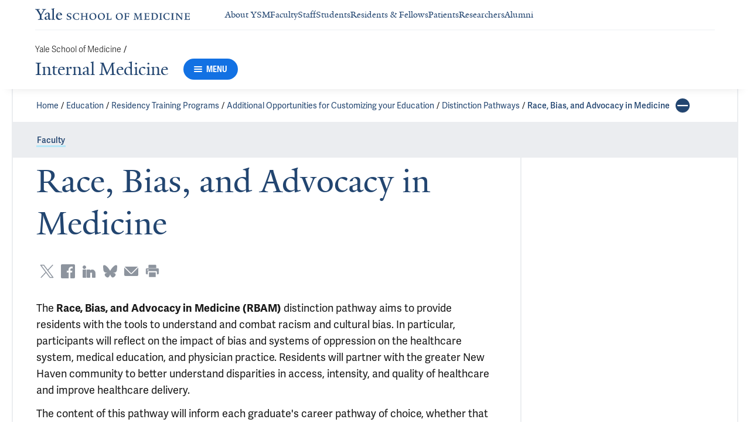

--- FILE ---
content_type: text/html; charset=utf-8
request_url: https://medicine.yale.edu/internal-medicine/education/residency/specializations/pathways/race-bias-advocacy/
body_size: 43741
content:




<!DOCTYPE html>
<html lang="en">
<head itemscope itemtype="https://schema.org/SpeakableSpecification">
            <script src="https://assets.adobedtm.com/be4705422c6a/6365b56ecd77/launch-f9a39045ce43.min.js" async></script>

    <!-- Google Tag Manager -->
    <!-- End Google Tag Manager -->

    <meta charset="utf-8"/>
    <meta name="viewport" content="width=device-width, initial-scale=1.0"/>
    <meta http-equiv="X-UA-Compatible" content="IE=EDGE"/>
    <title>Race, Bias, and Advocacy in Medicine | Internal Medicine</title>

    <link rel="preconnect" href="https://p.typekit.net">
    <link rel="dns-prefetch" href="https://p.typekit.net">
    <link rel="preconnect" href="https://use.typekit.net">
    <link rel="dns-prefetch" href="https://use.typekit.net">
    <link rel="preconnect" href="https://www.gstatic.com">
    <link rel="dns-prefetch" href="https://www.gstatic.com">

    <meta name="title" property="og:title" content="Race, Bias, and Advocacy in Medicine" />
<meta itemprop="xpath" content="/html/head/meta[@property='og:title']/@content" />

    <meta name="description" property="og:description" content="The Race, Bias, and Advocacy in Medicine (RBAM) distinction pathway aims to provide residents with the tools to understand and combat racism and cultural bias." />
<meta itemprop="xpath" content="/html/head/meta[@name='description']/@content" />



    
    
    <meta property="publish-date" content="9/22/2025" />


    <meta property="og:url" content="https://medicine.yale.edu/internal-medicine/education/residency/specializations/pathways/race-bias-advocacy/" />

    <meta name="site-name" property="og:site_name" content="Internal Medicine" />

    <meta property="og:type" content="website" />

    <meta property="og:title" content="Race, Bias, and Advocacy in Medicine" />

    <meta property="og:description" content="The Race, Bias, and Advocacy in Medicine (RBAM) distinction pathway aims to provide residents with the tools to understand and combat racism and cultural bias." />


    
    

    
    

    <meta name="twitter:card" content="summary" />

    
    
    

        
        
        
        

    <meta property="fb:app_id" content="604142276782606" />


    <link rel="canonical" href="https://medicine.yale.edu/internal-medicine/education/residency/specializations/pathways/race-bias-advocacy/">

    <link rel="apple-touch-icon" sizes="180x180" href="https://cdn1.medicine.yale.edu/icons/ysm/apple-touch-icon.png">
    <link rel="icon" type="image/png" href="https://cdn1.medicine.yale.edu/icons/ysm/favicon-32x32.png" sizes="32x32">
    <link rel="icon" type="image/png" href="https://cdn1.medicine.yale.edu/icons/ysm/favicon-16x16.png" sizes="16x16">
    <link rel="manifest" href="https://cdn1.medicine.yale.edu/web-manifests/ysm/site.webmanifest">
    <link rel="shortcut icon" type="image/x-icon" href="https://cdn1.medicine.yale.edu/icons/ysm/favicon.ico"/>
    <meta name="msapplication-TileColor" content="#1271e3">
    <meta name="msapplication-config" content="https://cdn1.medicine.yale.edu/browser-configs/ysm/browserconfig.xml">
    <meta name="theme-color" content="#ffffff">

    <link rel="preload" href="https://cdn1.medicine.yale.edu/build/yalenew-italic-webfront.woff2" as="font" crossorigin>
    <link rel="preload" href="https://cdn1.medicine.yale.edu/build/yalenew-roman-webfont.woff2" as="font" crossorigin>
    <link rel="preload" href="https://use.typekit.net/eqf4dwf.css" as="style" crossorigin>

    <link data-chunk="main" rel="stylesheet" href="https://cdn1.medicine.yale.edu/build/main.907d39fbfa5ab74dae6b.css" crossorigin="anonymous" />
<link data-chunk="features-generic-content-components-GenericContent" rel="stylesheet" href="https://cdn1.medicine.yale.edu/build/9046.13eea4a2c3ed028f6ce5.css" crossorigin="anonymous" />
<link data-chunk="features-generic-content-components-GenericContent" rel="stylesheet" href="https://cdn1.medicine.yale.edu/build/6602.5383e77dcb72c38ba037.css" crossorigin="anonymous" />
<link data-chunk="features-table-of-contents-components-TableOfContents" rel="stylesheet" href="https://cdn1.medicine.yale.edu/build/8327.b23ba5fa0ce071d00ab1.css" crossorigin="anonymous" />
<link data-chunk="modules-footer-components-Footer" rel="stylesheet" href="https://cdn1.medicine.yale.edu/build/3053.9d94d1be74c8b8d74e36.css" crossorigin="anonymous" />

    <link data-chunk="modules-footer-components-Footer" rel="preload" as="style" href="https://cdn1.medicine.yale.edu/build/3053.9d94d1be74c8b8d74e36.css" crossorigin="anonymous" />
<link data-chunk="features-table-of-contents-components-TableOfContents" rel="preload" as="style" href="https://cdn1.medicine.yale.edu/build/8327.b23ba5fa0ce071d00ab1.css" crossorigin="anonymous" />
<link data-chunk="features-generic-content-components-GenericContent" rel="preload" as="style" href="https://cdn1.medicine.yale.edu/build/6602.5383e77dcb72c38ba037.css" crossorigin="anonymous" />
<link data-chunk="features-generic-content-components-GenericContent" rel="preload" as="style" href="https://cdn1.medicine.yale.edu/build/9046.13eea4a2c3ed028f6ce5.css" crossorigin="anonymous" />
<link data-chunk="main" rel="preload" as="style" href="https://cdn1.medicine.yale.edu/build/main.907d39fbfa5ab74dae6b.css" crossorigin="anonymous" />
<link data-chunk="main" rel="preload" as="script" href="https://cdn1.medicine.yale.edu/build/main.es2015.dfa5aecab8fbf1932152.js" crossorigin="anonymous" />
<link data-chunk="features-generic-content-components-GenericContent" rel="preload" as="script" href="https://cdn1.medicine.yale.edu/build/6602.es2015.0e8d3f18f30adf29e7b5.js" crossorigin="anonymous" />
<link data-chunk="features-table-of-contents-components-TableOfContents" rel="preload" as="script" href="https://cdn1.medicine.yale.edu/build/8327.es2015.0e858b99445ae296ef0f.js" crossorigin="anonymous" />
<link data-chunk="modules-footer-components-Footer" rel="preload" as="script" href="https://cdn1.medicine.yale.edu/build/3053.es2015.94f247814d7073bd03dd.js" crossorigin="anonymous" />




        <script id="cms-page-metadata" type="text/template">
            **********************************************
            CMS Page ID: 14409
            Last Published: 9/22/2025 2:18:40 PM
            **********************************************
        </script>
</head>
<body>
    <!-- Google Tag Manager (noscript) -->
    <!-- End Google Tag Manager (noscript) -->

    <!--[if IE]>
        <div aria-hidden="true" class="outdated-browser-warning">
            Your browser is antiquated and no longer supported on this website. Please update your browser or switch to Chrome, Firefox or Safari. <br/>
            You can update your IE here: <br/>
            <a class="outdated-browser-warning__link" href="https://support.microsoft.com/en-us/help/17621/internet-explorer-downloads">https://support.microsoft.com/en-us/help/17621/internet-explorer-downloads</a>
        </div>
    <![endif]-->
    <!--[if !IE]>-->
    

    <div id="app"><div class="page"><span role="navigation" aria-label="Skip to Main Content button"><a href="#page-container" class="skip-button skip-button--dark skip-to-main-content-button">Skip to Main Content</a></span><div class="base-page__header-container"><div class="base-header department-header"><div class="base-header__content"><div class="base-header__top-navigation-container"><div class="base-header__top-navigation"><nav class="base-header__top-navigation-links" aria-label="Information links"><a href="/" class="department-header__top-navigation-root-link"><svg xmlns="http://www.w3.org/2000/svg" aria-label="Yale School of Medicine" viewBox="0 0 384.2 29.1" focusable="false" class="site-wordmark__icon site-wordmark__icon--mode--ysm department-header__logo-icon"><desc>Yale School of Medicine</desc><path d="m22.3 6.1-6.8 11.5v7.7c.8 1.9 2.8 2.1 4.7 2.2v1.1H6.8v-1.1c1.9-.1 4.2-.4 4.8-1.6v-8l-7-11.8C3.5 4.2 2.3 3.5 0 3.4V2.3h11.6v1.1c-2.2.1-2.9.5-3.5 1l6.5 11.2 6.3-11.1c-.7-.5-1.5-1-3.7-1.1V2.3h9.9v1.1c-2.2 0-3.6.8-4.8 2.7M35.9 29c-2.2 0-3.3-1.5-3.4-2.6-1.4 1.5-3.2 2.6-5 2.6-2.2 0-4.1-1.4-4.1-3.7 0-1.2.3-2.4.9-3.3l8.2-3v-3.1c0-1.9-.9-3.6-2.7-3.6-1.1 0-2.2 1.4-2.3 3.5l-3.7.6V16c1.2-3.7 5.3-5.2 7.3-5.2 3.8 0 5.1 2 5.1 5.1l-.1 8.7c0 1.7.9 2.1 1.7 2.1.7 0 1.3-.4 2.1-1.2v1.2c-.9 1-2.5 2.3-4 2.3m-8.3-6.8c-.2.7-.3 1.2-.3 2.2 0 1.2.7 2.5 2.1 2.5 1.2 0 1.9-.4 3.1-1.3V20c-1.1.5-3.7 1.7-4.9 2.2m12.7 6.4v-1c1.9-.1 2.4-.5 2.7-1.2V5c0-1.4-.2-2-3.1-2.2v-.9L47.5 0l.2.7-1.2 1.5v24.2c.4.8 1.2 1.1 2.9 1.2v1zm19.1.4c-4.3 0-7.7-3.4-7.7-8.2 0-5.9 3.6-9.9 8.7-9.9 4.1 0 6.4 2.3 6.4 6v.7l-11.2-.1c-.1.5-.1 1.2-.1 2.1 0 4.2 2.7 7 6.2 7 2.1 0 3.2-.7 4.8-2.2l.6 1c-2.4 2.1-4.3 3.6-7.7 3.6m.4-16.9c-2.1 0-3.5 1.7-4 4.3l7.3-.1c-.1-2.2-1.4-4.2-3.3-4.2M83.4 29.1c-2.1 0-3.8-.6-4.9-1l-.5-4.4h.7c.2 1.1 1 2.5 2 3.2.6.5 1.9 1.2 3 1.2 2.2 0 3.3-1.4 3.3-2.8 0-1.9-1.2-2.4-3.2-3.2-3.8-1.6-5.2-2.6-5.2-5.2 0-2.9 2.9-4.8 6.7-4.8 1.8 0 3.2.5 4.1.9v4.3h-.7c-.1-1.1-.5-2.5-1.5-3.1-.4-.2-1.4-.9-2.6-.9-2.1 0-3.2 1.3-3.2 2.6 0 1.7.9 2.4 3.5 3.4 3.5 1.4 5 2.5 5 5 0 2.9-2.9 4.8-6.5 4.8m25.1-1c-2 .6-2.6.9-5.7.9-5.3 0-9.2-3.8-9.2-8.7 0-5 4.1-8.4 9.2-8.4 2.6 0 4 .5 5.9.9v4.5h-.7c-.1-1.1-.6-2.4-1.5-3-.5-.3-1.7-1.3-3.9-1.3-3.7 0-5.8 3.1-5.8 6.7 0 4.8 2.7 8.2 7 8.2 1.4 0 2.4-.6 2.8-.9 1-.8 1.7-2 2-3.2l.8.1zm15.4.6V28c1.2 0 2.2-.4 2.5-.9V21h-8.8v6.1c.2.5 1.3.8 2.5.9v.7h-7.8V28c1.1 0 2.3-.4 2.5-.9V13.9c-.2-.5-1.3-.8-2.5-.9v-.7h7.8v.7c-1.1.1-2.3.4-2.5.9v5.7h8.8v-5.7c-.3-.5-1.3-.8-2.5-.9v-.7h7.9v.7c-1.2.1-2.2.4-2.5.9v13.2c.3.5 1.3.8 2.5.9v.7zm18.9.4c-5.2 0-8.2-3.6-8.2-8.5 0-5 4.2-8.6 9.3-8.6 5.3 0 8.2 3.6 8.2 8.4 0 5.1-4.1 8.7-9.3 8.7m-.3-16c-2.4 0-4.8 2.7-4.8 6.7 0 4.7 2.3 8.1 6.3 8.1 2.6 0 5-2.6 5-6.7 0-4.9-2.5-8.1-6.5-8.1m21.4 16c-5.2 0-8.2-3.6-8.2-8.5 0-5 4.2-8.6 9.3-8.6 5.3 0 8.2 3.6 8.2 8.4 0 5.1-4.1 8.7-9.3 8.7m-.3-16c-2.4 0-4.8 2.7-4.8 6.7 0 4.7 2.3 8.1 6.3 8.1 2.6 0 5-2.6 5-6.7 0-4.9-2.5-8.1-6.5-8.1m11.9 15.6V28c1-.1 2.6-.3 3-1.2V13.9c-.2-.5-1.3-.8-2.5-.9v-.7h8.1v.7c-1.1.1-2.5.4-2.7.9v13.5l4.7-.1c1.8 0 2.9-1.7 2.9-3.9h.7v5.3zm33 .4c-5.2 0-8.2-3.6-8.2-8.5 0-5 4.2-8.6 9.3-8.6 5.3 0 8.2 3.6 8.2 8.4.1 5.1-4.1 8.7-9.3 8.7m-.3-16c-2.4 0-4.8 2.7-4.8 6.7 0 4.7 2.3 8.1 6.3 8.1 2.6 0 5-2.6 5-6.7 0-4.9-2.5-8.1-6.5-8.1m24.4 3.4c-.1-2.3-1-2.9-3-2.9H226V20l3.5-.1c1.7-.1 2.4-.1 2.7-2h.7v5.5h-.7c-.2-2.1-.9-2.1-2.6-2.1h-3.5v5.5c.3.8 1.8 1.2 3 1.3v.7h-8.6V28c1.1-.1 2.4-.3 2.7-1.1V14c-.2-.6-1.4-.9-2.6-.9v-.7h10.7c.6 0 1.1 0 1.5-.2h.6v4.3zm26.2 12.2V28c1.2-.1 2.5-.4 2.7-.9l-.5-9.5v-2.7l-.8 2.1-5.2 11.7h-1l-4.5-12.3-.7-2-.1 1.8-.7 10.6c.2.5 1.4 1 2.6 1.1v.7h-6.7V28c1.2-.1 2.3-.6 2.6-1.1l.7-9.2c.1-.9.2-2.8.2-2.9V14c-.3-.4-1.1-.8-2.3-.9v-.7h5.8l.8 2.5 3.7 10.2 4.2-9.9 1.1-2.7h5.2v.5c-1.2.1-2.1.4-2.3.8v.6c0 .3.1 2.3.2 3.1l.5 9.5c.3.5 1.4.8 2.5.9v.7h-8zm16.5 0-5.8.1v-.7c1.2-.1 2.9-.4 3.3-1.2v-13c-.2-.5-1.3-.8-2.5-.9v-.7H281c.7 0 1.2-.1 1.5-.2h.6v4.3h-.7c-.1-2.3-1-2.9-3-2.9h-3.7v6.1h3.5c1.8 0 2.5 0 2.7-1.9h.6V23h-.7c-.2-2.1-.8-2.1-2.7-2.1h-3.5v5.6c.1.3.2.7.7.9l4.1-.1c1.7 0 2.9-.8 2.9-3h.6v4.3h-8.6zm20.8 0h-8.6V28c1.1 0 2.4-.4 2.6-.9V13.9c-.2-.5-1.5-.8-2.7-.9v-.7c3-.1 5.9-.3 8.2-.3 5.9 0 9.4 3 9.4 8s-3.9 8.8-8.9 8.7M294.5 13H293v13.9c.3.4 1.7.8 2.7.8 4.1 0 6.1-2.8 6.1-6.8 0-5.3-2.8-7.9-7.3-7.9m13.1 15.7V28c1.2-.1 2.4-.4 2.6-.9V13.9c-.2-.5-1.4-.8-2.6-.9v-.7h8.2v.7c-1.2.1-2.4.4-2.6.9V27c.2.5 1.4.8 2.6.9v.7h-8.2zm25.6-.6c-2 .6-2.6.9-5.7.9-5.3 0-9.2-3.8-9.2-8.7 0-5 4.1-8.4 9.2-8.4 2.6 0 4 .5 5.9.9v4.5h-.7c-.1-1.1-.6-2.4-1.5-3-.5-.3-1.7-1.3-3.9-1.3-3.7 0-5.8 3.1-5.8 6.7 0 4.8 2.7 8.2 7 8.2 1.4 0 2.4-.6 2.8-.9 1-.8 1.7-2 2-3.2l.8.1zm3.8.6V28c1.2-.1 2.4-.4 2.6-.9V13.9c-.2-.5-1.4-.8-2.6-.9v-.7h8.2v.7c-1.2.1-2.4.4-2.6.9V27c.2.5 1.4.8 2.6.9v.7H337zm27.8-14.5V24c0 1.4.1 3.7.2 4.9h-1.6l-10-12.3-1.1-1.7.1 1.5v5.9c0 1.4.1 3.4.2 4.5.2.5 1.7 1 2.9 1.1v.7h-7.1V28c1.2-.1 2.3-.6 2.5-1.1v-9.2c0-1.3 0-2.6-.1-3.5-.3-.5-1.3-1-2.5-1.1v-.7h5.2l1.5 1.9 8.4 10.3v-5.9c0-1.4-.1-3.6-.1-4.4-.2-.5-1.7-1.1-2.9-1.1v-.7h7.1v.5c-1.3.1-2.4.6-2.7 1.2m10.7 14.5-5.8.1v-.7c1.2-.1 2.9-.4 3.3-1.2v-13c-.2-.5-1.3-.8-2.5-.9v-.7h10.7c.7 0 1.2-.1 1.5-.2h.6v4.3h-.7c-.1-2.3-1-2.9-3-2.9h-3.7v6.1h3.5c1.8 0 2.5 0 2.7-1.9h.6V23h-.7c-.2-2.1-.8-2.1-2.7-2.1h-3.5v5.6c.1.3.2.7.7.9l4.1-.1c1.7 0 2.9-.8 2.9-3h.6v4.3h-8.6z"></path></svg></a><div class="navigation-header-links"><a href="/about/" class="navigation-header-links__header-link" aria-label="Navigate to About YSM page"><div class="navigation-header-links__link-hover"><svg xmlns="http://www.w3.org/2000/svg" viewBox="0 0 24 24" focusable="false" class="navigation-header-links__link-icon"><path fill="none" d="M0 0h24v24H0z"></path><path d="m12 4-1.41 1.41L16.17 11H4v2h12.17l-5.58 5.59L12 20l8-8z"></path></svg>About YSM</div></a><a href="/faculty/" class="navigation-header-links__header-link" aria-label="Navigate to Faculty page"><div class="navigation-header-links__link-hover"><svg xmlns="http://www.w3.org/2000/svg" viewBox="0 0 24 24" focusable="false" class="navigation-header-links__link-icon"><path fill="none" d="M0 0h24v24H0z"></path><path d="m12 4-1.41 1.41L16.17 11H4v2h12.17l-5.58 5.59L12 20l8-8z"></path></svg>Faculty</div></a><a href="/myysm/" class="navigation-header-links__header-link" aria-label="Navigate to Staff page"><div class="navigation-header-links__link-hover"><svg xmlns="http://www.w3.org/2000/svg" viewBox="0 0 24 24" focusable="false" class="navigation-header-links__link-icon"><path fill="none" d="M0 0h24v24H0z"></path><path d="m12 4-1.41 1.41L16.17 11H4v2h12.17l-5.58 5.59L12 20l8-8z"></path></svg>Staff</div></a><a href="/edu/" class="navigation-header-links__header-link" aria-label="Navigate to Students page"><div class="navigation-header-links__link-hover"><svg xmlns="http://www.w3.org/2000/svg" viewBox="0 0 24 24" focusable="false" class="navigation-header-links__link-icon"><path fill="none" d="M0 0h24v24H0z"></path><path d="m12 4-1.41 1.41L16.17 11H4v2h12.17l-5.58 5.59L12 20l8-8z"></path></svg>Students</div></a><a href="/edu/residency-fellowships/" class="navigation-header-links__header-link" aria-label="Navigate to Residents &amp; Fellows page"><div class="navigation-header-links__link-hover"><svg xmlns="http://www.w3.org/2000/svg" viewBox="0 0 24 24" focusable="false" class="navigation-header-links__link-icon"><path fill="none" d="M0 0h24v24H0z"></path><path d="m12 4-1.41 1.41L16.17 11H4v2h12.17l-5.58 5.59L12 20l8-8z"></path></svg>Residents &amp; Fellows</div></a><a href="https://yalemedicine.org" class="navigation-header-links__header-link" aria-label="Navigate to Patients page"><div class="navigation-header-links__link-hover"><svg xmlns="http://www.w3.org/2000/svg" viewBox="0 0 24 24" focusable="false" class="navigation-header-links__link-icon"><path fill="none" d="M0 0h24v24H0z"></path><path d="m12 4-1.41 1.41L16.17 11H4v2h12.17l-5.58 5.59L12 20l8-8z"></path></svg>Patients</div></a><a href="/research/" class="navigation-header-links__header-link" aria-label="Navigate to Researchers page"><div class="navigation-header-links__link-hover"><svg xmlns="http://www.w3.org/2000/svg" viewBox="0 0 24 24" focusable="false" class="navigation-header-links__link-icon"><path fill="none" d="M0 0h24v24H0z"></path><path d="m12 4-1.41 1.41L16.17 11H4v2h12.17l-5.58 5.59L12 20l8-8z"></path></svg>Researchers</div></a><a href="/alumni/" class="navigation-header-links__header-link" aria-label="Navigate to Alumni page"><div class="navigation-header-links__link-hover"><svg xmlns="http://www.w3.org/2000/svg" viewBox="0 0 24 24" focusable="false" class="navigation-header-links__link-icon"><path fill="none" d="M0 0h24v24H0z"></path><path d="m12 4-1.41 1.41L16.17 11H4v2h12.17l-5.58 5.59L12 20l8-8z"></path></svg>Alumni</div></a></div></nav><div></div></div></div><div class="base-header__navigation"><div class="base-header__navigation-content--desktop"><div class="base-header__navigation-left-content"><div class="department-header__navigation-content"><nav class="department-header__breadcrumbs" aria-label="Navigation breadcrumbs"><ul class="department-header__breadcrumb-list"><li><a href="/" class="department-header__breadcrumb-link">Yale School of Medicine</a><span class="department-header__slash-delimiter">/ </span></li></ul></nav><div class="department-header__department-link-container"><a href="/internal-medicine" class="department-header__department-link">Internal Medicine</a><div class="base-header__navigation-menu-button"><div class="navigation-menu-button__container"><button class="navigation-menu-button navigation-menu-button--open" type="button" aria-label="Menu"><div class="navigation-menu-button__hamburger"><span class="navigation-menu-button__hamburger-line"></span><span class="navigation-menu-button__hamburger-line"></span><span class="navigation-menu-button__hamburger-line"></span></div><div class="navigation-menu-button__text">MENU</div></button></div></div></div></div></div><div class="base-header__navigation-right-content"><div class="base-header__navigation-search-button"></div></div></div><div class="base-header__navigation-content--mobile"><div class="base-header__navigation-left-content"><button type="button" class="base-header__navigation-dropdown-button" aria-label="Go to the main page"><svg xmlns="http://www.w3.org/2000/svg" aria-label="Yale School of Medicine" viewBox="0 0 384.2 29.1" focusable="false" class="site-wordmark__icon site-wordmark__icon--mode--ysm base-header__navigation-dropdown-logo"><desc>Yale School of Medicine</desc><path d="m22.3 6.1-6.8 11.5v7.7c.8 1.9 2.8 2.1 4.7 2.2v1.1H6.8v-1.1c1.9-.1 4.2-.4 4.8-1.6v-8l-7-11.8C3.5 4.2 2.3 3.5 0 3.4V2.3h11.6v1.1c-2.2.1-2.9.5-3.5 1l6.5 11.2 6.3-11.1c-.7-.5-1.5-1-3.7-1.1V2.3h9.9v1.1c-2.2 0-3.6.8-4.8 2.7M35.9 29c-2.2 0-3.3-1.5-3.4-2.6-1.4 1.5-3.2 2.6-5 2.6-2.2 0-4.1-1.4-4.1-3.7 0-1.2.3-2.4.9-3.3l8.2-3v-3.1c0-1.9-.9-3.6-2.7-3.6-1.1 0-2.2 1.4-2.3 3.5l-3.7.6V16c1.2-3.7 5.3-5.2 7.3-5.2 3.8 0 5.1 2 5.1 5.1l-.1 8.7c0 1.7.9 2.1 1.7 2.1.7 0 1.3-.4 2.1-1.2v1.2c-.9 1-2.5 2.3-4 2.3m-8.3-6.8c-.2.7-.3 1.2-.3 2.2 0 1.2.7 2.5 2.1 2.5 1.2 0 1.9-.4 3.1-1.3V20c-1.1.5-3.7 1.7-4.9 2.2m12.7 6.4v-1c1.9-.1 2.4-.5 2.7-1.2V5c0-1.4-.2-2-3.1-2.2v-.9L47.5 0l.2.7-1.2 1.5v24.2c.4.8 1.2 1.1 2.9 1.2v1zm19.1.4c-4.3 0-7.7-3.4-7.7-8.2 0-5.9 3.6-9.9 8.7-9.9 4.1 0 6.4 2.3 6.4 6v.7l-11.2-.1c-.1.5-.1 1.2-.1 2.1 0 4.2 2.7 7 6.2 7 2.1 0 3.2-.7 4.8-2.2l.6 1c-2.4 2.1-4.3 3.6-7.7 3.6m.4-16.9c-2.1 0-3.5 1.7-4 4.3l7.3-.1c-.1-2.2-1.4-4.2-3.3-4.2M83.4 29.1c-2.1 0-3.8-.6-4.9-1l-.5-4.4h.7c.2 1.1 1 2.5 2 3.2.6.5 1.9 1.2 3 1.2 2.2 0 3.3-1.4 3.3-2.8 0-1.9-1.2-2.4-3.2-3.2-3.8-1.6-5.2-2.6-5.2-5.2 0-2.9 2.9-4.8 6.7-4.8 1.8 0 3.2.5 4.1.9v4.3h-.7c-.1-1.1-.5-2.5-1.5-3.1-.4-.2-1.4-.9-2.6-.9-2.1 0-3.2 1.3-3.2 2.6 0 1.7.9 2.4 3.5 3.4 3.5 1.4 5 2.5 5 5 0 2.9-2.9 4.8-6.5 4.8m25.1-1c-2 .6-2.6.9-5.7.9-5.3 0-9.2-3.8-9.2-8.7 0-5 4.1-8.4 9.2-8.4 2.6 0 4 .5 5.9.9v4.5h-.7c-.1-1.1-.6-2.4-1.5-3-.5-.3-1.7-1.3-3.9-1.3-3.7 0-5.8 3.1-5.8 6.7 0 4.8 2.7 8.2 7 8.2 1.4 0 2.4-.6 2.8-.9 1-.8 1.7-2 2-3.2l.8.1zm15.4.6V28c1.2 0 2.2-.4 2.5-.9V21h-8.8v6.1c.2.5 1.3.8 2.5.9v.7h-7.8V28c1.1 0 2.3-.4 2.5-.9V13.9c-.2-.5-1.3-.8-2.5-.9v-.7h7.8v.7c-1.1.1-2.3.4-2.5.9v5.7h8.8v-5.7c-.3-.5-1.3-.8-2.5-.9v-.7h7.9v.7c-1.2.1-2.2.4-2.5.9v13.2c.3.5 1.3.8 2.5.9v.7zm18.9.4c-5.2 0-8.2-3.6-8.2-8.5 0-5 4.2-8.6 9.3-8.6 5.3 0 8.2 3.6 8.2 8.4 0 5.1-4.1 8.7-9.3 8.7m-.3-16c-2.4 0-4.8 2.7-4.8 6.7 0 4.7 2.3 8.1 6.3 8.1 2.6 0 5-2.6 5-6.7 0-4.9-2.5-8.1-6.5-8.1m21.4 16c-5.2 0-8.2-3.6-8.2-8.5 0-5 4.2-8.6 9.3-8.6 5.3 0 8.2 3.6 8.2 8.4 0 5.1-4.1 8.7-9.3 8.7m-.3-16c-2.4 0-4.8 2.7-4.8 6.7 0 4.7 2.3 8.1 6.3 8.1 2.6 0 5-2.6 5-6.7 0-4.9-2.5-8.1-6.5-8.1m11.9 15.6V28c1-.1 2.6-.3 3-1.2V13.9c-.2-.5-1.3-.8-2.5-.9v-.7h8.1v.7c-1.1.1-2.5.4-2.7.9v13.5l4.7-.1c1.8 0 2.9-1.7 2.9-3.9h.7v5.3zm33 .4c-5.2 0-8.2-3.6-8.2-8.5 0-5 4.2-8.6 9.3-8.6 5.3 0 8.2 3.6 8.2 8.4.1 5.1-4.1 8.7-9.3 8.7m-.3-16c-2.4 0-4.8 2.7-4.8 6.7 0 4.7 2.3 8.1 6.3 8.1 2.6 0 5-2.6 5-6.7 0-4.9-2.5-8.1-6.5-8.1m24.4 3.4c-.1-2.3-1-2.9-3-2.9H226V20l3.5-.1c1.7-.1 2.4-.1 2.7-2h.7v5.5h-.7c-.2-2.1-.9-2.1-2.6-2.1h-3.5v5.5c.3.8 1.8 1.2 3 1.3v.7h-8.6V28c1.1-.1 2.4-.3 2.7-1.1V14c-.2-.6-1.4-.9-2.6-.9v-.7h10.7c.6 0 1.1 0 1.5-.2h.6v4.3zm26.2 12.2V28c1.2-.1 2.5-.4 2.7-.9l-.5-9.5v-2.7l-.8 2.1-5.2 11.7h-1l-4.5-12.3-.7-2-.1 1.8-.7 10.6c.2.5 1.4 1 2.6 1.1v.7h-6.7V28c1.2-.1 2.3-.6 2.6-1.1l.7-9.2c.1-.9.2-2.8.2-2.9V14c-.3-.4-1.1-.8-2.3-.9v-.7h5.8l.8 2.5 3.7 10.2 4.2-9.9 1.1-2.7h5.2v.5c-1.2.1-2.1.4-2.3.8v.6c0 .3.1 2.3.2 3.1l.5 9.5c.3.5 1.4.8 2.5.9v.7h-8zm16.5 0-5.8.1v-.7c1.2-.1 2.9-.4 3.3-1.2v-13c-.2-.5-1.3-.8-2.5-.9v-.7H281c.7 0 1.2-.1 1.5-.2h.6v4.3h-.7c-.1-2.3-1-2.9-3-2.9h-3.7v6.1h3.5c1.8 0 2.5 0 2.7-1.9h.6V23h-.7c-.2-2.1-.8-2.1-2.7-2.1h-3.5v5.6c.1.3.2.7.7.9l4.1-.1c1.7 0 2.9-.8 2.9-3h.6v4.3h-8.6zm20.8 0h-8.6V28c1.1 0 2.4-.4 2.6-.9V13.9c-.2-.5-1.5-.8-2.7-.9v-.7c3-.1 5.9-.3 8.2-.3 5.9 0 9.4 3 9.4 8s-3.9 8.8-8.9 8.7M294.5 13H293v13.9c.3.4 1.7.8 2.7.8 4.1 0 6.1-2.8 6.1-6.8 0-5.3-2.8-7.9-7.3-7.9m13.1 15.7V28c1.2-.1 2.4-.4 2.6-.9V13.9c-.2-.5-1.4-.8-2.6-.9v-.7h8.2v.7c-1.2.1-2.4.4-2.6.9V27c.2.5 1.4.8 2.6.9v.7h-8.2zm25.6-.6c-2 .6-2.6.9-5.7.9-5.3 0-9.2-3.8-9.2-8.7 0-5 4.1-8.4 9.2-8.4 2.6 0 4 .5 5.9.9v4.5h-.7c-.1-1.1-.6-2.4-1.5-3-.5-.3-1.7-1.3-3.9-1.3-3.7 0-5.8 3.1-5.8 6.7 0 4.8 2.7 8.2 7 8.2 1.4 0 2.4-.6 2.8-.9 1-.8 1.7-2 2-3.2l.8.1zm3.8.6V28c1.2-.1 2.4-.4 2.6-.9V13.9c-.2-.5-1.4-.8-2.6-.9v-.7h8.2v.7c-1.2.1-2.4.4-2.6.9V27c.2.5 1.4.8 2.6.9v.7H337zm27.8-14.5V24c0 1.4.1 3.7.2 4.9h-1.6l-10-12.3-1.1-1.7.1 1.5v5.9c0 1.4.1 3.4.2 4.5.2.5 1.7 1 2.9 1.1v.7h-7.1V28c1.2-.1 2.3-.6 2.5-1.1v-9.2c0-1.3 0-2.6-.1-3.5-.3-.5-1.3-1-2.5-1.1v-.7h5.2l1.5 1.9 8.4 10.3v-5.9c0-1.4-.1-3.6-.1-4.4-.2-.5-1.7-1.1-2.9-1.1v-.7h7.1v.5c-1.3.1-2.4.6-2.7 1.2m10.7 14.5-5.8.1v-.7c1.2-.1 2.9-.4 3.3-1.2v-13c-.2-.5-1.3-.8-2.5-.9v-.7h10.7c.7 0 1.2-.1 1.5-.2h.6v4.3h-.7c-.1-2.3-1-2.9-3-2.9h-3.7v6.1h3.5c1.8 0 2.5 0 2.7-1.9h.6V23h-.7c-.2-2.1-.8-2.1-2.7-2.1h-3.5v5.6c.1.3.2.7.7.9l4.1-.1c1.7 0 2.9-.8 2.9-3h.6v4.3h-8.6z"></path></svg><svg xmlns="http://www.w3.org/2000/svg" viewBox="0 0 24 24" focusable="false" class="base-header__navigation-dropdown-icon"><path d="M23.25 7.311 12.53 18.03a.75.75 0 0 1-1.06 0L.75 7.311" style="fill:none;stroke:currentColor;stroke-linecap:round;stroke-linejoin:round;stroke-width:1.5px;fill-rule:evenodd"></path></svg></button><div></div></div><div class="base-header__navigation-right-content"><div class="base-header__navigation-menu-button"><div class="navigation-menu-button__container"><button class="navigation-menu-button navigation-menu-button--open" type="button" aria-label="Menu"><div class="navigation-menu-button__hamburger"><span class="navigation-menu-button__hamburger-line"></span><span class="navigation-menu-button__hamburger-line"></span><span class="navigation-menu-button__hamburger-line"></span></div><div class="navigation-menu-button__text">MENU</div></button></div></div></div></div></div><div class="base-header__navigation-panel"><div class="navigation-panel__wrapper navigation-panel__wrapper--hidden"><nav class="navigation-panel__top-container" aria-label="Navigation Panel"><div class="navigation-panel__header-container"><a href="/internal-medicine" class="navigation-panel__header-text">Internal Medicine</a></div></nav><div class="navigation-panel__grid-container"><div class="navigation-panel__grid-column"><ul><li class="navigation-panel__grid-column-list-item"><div class="navigation-panel__grid-item"><div class="navigation-panel-sub-panel" aria-level="0"><div id="sub-panel__heading-0" aria-controls="sub-panel__body-0" class="navigation-panel-sub-panel__header" aria-expanded="false"><div class="navigation-panel-item navigation-panel-item--height"><a href="/internal-medicine/about" class="navigation-panel-item__option-text navigation-panel-item__option-text--parent" aria-label="Navigate to About page"><span class="navigation-panel-item__option-text-link navigation-panel-item__option-text-link--parent">About</span></a><button class="navigation-panel-item__button" type="button" aria-label="Open About menu item."><div class="navigation-panel-item__icon navigation-panel-item__button-icon"><svg xmlns="http://www.w3.org/2000/svg" viewBox="0 0 24 24" focusable="false" class="navigation-panel-item__icon"><path d="M12 1v22M23 12H1" style="fill:none;stroke:currentColor;stroke-linecap:round;stroke-linejoin:round"></path></svg></div></button></div></div><div id="sub-panel__body-0" class="navigation-panel-sub-panel__body"><ul><li class="navigation-panel-sub-panel__body-list-item"><div class="navigation-panel-item"><a href="/internal-medicine/about/mission" class="navigation-panel-item__option-text" aria-label="Navigate to Mission Statement page" tabindex="-1"><span class="navigation-panel-item__option-text-link">Mission Statement</span></a></div></li><li class="navigation-panel-sub-panel__body-list-item"><div class="navigation-panel-item"><a href="/internal-medicine/about/annual-report" class="navigation-panel-item__option-text" aria-label="Navigate to Annual Report page" tabindex="-1"><span class="navigation-panel-item__option-text-link">Annual Report</span></a></div></li><li class="navigation-panel-sub-panel__body-list-item"><div class="navigation-panel-item"><a href="/internal-medicine/about/leaders" class="navigation-panel-item__option-text" aria-label="Navigate to Department Leadership page" tabindex="-1"><span class="navigation-panel-item__option-text-link">Department Leadership</span></a></div></li><li class="navigation-panel-sub-panel__body-list-item"><div class="navigation-panel-item"><a href="/internal-medicine/about/directory" class="navigation-panel-item__option-text" aria-label="Navigate to Administrative Directory page" tabindex="-1"><span class="navigation-panel-item__option-text-link">Administrative Directory</span></a></div></li><li class="navigation-panel-sub-panel__body-list-item"><div class="navigation-panel-item"><a href="/internal-medicine/about/facsupport" class="navigation-panel-item__option-text" aria-label="Navigate to Faculty Support page" tabindex="-1"><span class="navigation-panel-item__option-text-link">Faculty Support</span></a></div></li><li class="navigation-panel-sub-panel__body-list-item"><div class="navigation-panel-item"><a href="/internal-medicine/about/academic" class="navigation-panel-item__option-text" aria-label="Navigate to Academic Sections page" tabindex="-1"><span class="navigation-panel-item__option-text-link">Academic Sections</span></a></div></li><li class="navigation-panel-sub-panel__body-list-item"><div class="navigation-panel-item"><a href="/internal-medicine/about/history" class="navigation-panel-item__option-text" aria-label="Navigate to History of Department page" tabindex="-1"><span class="navigation-panel-item__option-text-link">History of Department</span></a></div></li><li class="navigation-panel-sub-panel__body-list-item"><div class="navigation-panel-item"><a href="/internal-medicine/about/giving" class="navigation-panel-item__option-text" aria-label="Navigate to Philanthropy page" tabindex="-1"><span class="navigation-panel-item__option-text-link">Philanthropy</span></a></div></li></ul></div></div></div></li><li class="navigation-panel__grid-column-list-item"><div class="navigation-panel__grid-item"><div class="navigation-panel-sub-panel" aria-level="0"><div id="sub-panel__heading-4" aria-controls="sub-panel__body-4" class="navigation-panel-sub-panel__header" aria-expanded="false"><div class="navigation-panel-item navigation-panel-item--height"><a href="/internal-medicine/excellence" class="navigation-panel-item__option-text navigation-panel-item__option-text--parent" aria-label="Navigate to Excellence page"><span class="navigation-panel-item__option-text-link navigation-panel-item__option-text-link--parent">Excellence</span></a><button class="navigation-panel-item__button" type="button" aria-label="Open Excellence menu item."><div class="navigation-panel-item__icon navigation-panel-item__button-icon"><svg xmlns="http://www.w3.org/2000/svg" viewBox="0 0 24 24" focusable="false" class="navigation-panel-item__icon"><path d="M12 1v22M23 12H1" style="fill:none;stroke:currentColor;stroke-linecap:round;stroke-linejoin:round"></path></svg></div></button></div></div><div id="sub-panel__body-4" class="navigation-panel-sub-panel__body"><ul><li class="navigation-panel-sub-panel__body-list-item"><div class="navigation-panel-item"><a href="/internal-medicine/excellence/welcome-diversity" class="navigation-panel-item__option-text" aria-label="Navigate to Vice Chair Welcome page" tabindex="-1"><span class="navigation-panel-item__option-text-link">Vice Chair Welcome</span></a></div></li><li class="navigation-panel-sub-panel__body-list-item"><div class="navigation-panel-sub-panel navigation-panel-sub-panel--nested" aria-level="1"><div id="sub-panel__heading-4-1" aria-controls="sub-panel__body-4-1" class="navigation-panel-sub-panel__header" aria-expanded="false"><div class="navigation-panel-item"><a href="/internal-medicine/excellence/oceim" class="navigation-panel-item__option-text" aria-label="Navigate to Office for Collaborative Excellence page" tabindex="-1"><span class="navigation-panel-item__option-text-link">Office for Collaborative Excellence</span></a><button class="navigation-panel-item__button" type="button" aria-label="Open Office for Collaborative Excellence menu item." tabindex="-1"><div class="navigation-panel-item__icon navigation-panel-item__button-icon"><svg xmlns="http://www.w3.org/2000/svg" viewBox="0 0 24 24" focusable="false" class="navigation-panel-item__icon"><path d="M12 1v22M23 12H1" style="fill:none;stroke:currentColor;stroke-linecap:round;stroke-linejoin:round"></path></svg></div></button></div></div><div id="sub-panel__body-4-1" class="navigation-panel-sub-panel__body navigation-panel-sub-panel__body--nested"><ul><li class="navigation-panel-sub-panel__body-list-item"><div class="navigation-panel-item"><a href="/internal-medicine/excellence/oceim/vicechiefs" class="navigation-panel-item__option-text" aria-label="Navigate to Vice Chiefs page" tabindex="-1"><span class="navigation-panel-item__option-text-link">Vice Chiefs</span></a></div></li><li class="navigation-panel-sub-panel__body-list-item"><div class="navigation-panel-item"><a href="/internal-medicine/excellence/oceim/support" class="navigation-panel-item__option-text" aria-label="Navigate to Support Staff page" tabindex="-1"><span class="navigation-panel-item__option-text-link">Support Staff</span></a></div></li><li class="navigation-panel-sub-panel__body-list-item"><div class="navigation-panel-item"><a href="/internal-medicine/excellence/oceim/equity-begins-with-everyone-conversations" class="navigation-panel-item__option-text" aria-label="Navigate to Equity Begins with Everyone Conversations page" tabindex="-1"><span class="navigation-panel-item__option-text-link">Equity Begins with Everyone Conversations</span></a></div></li><li class="navigation-panel-sub-panel__body-list-item"><div class="navigation-panel-sub-panel navigation-panel-sub-panel--nested" aria-level="2"><div id="sub-panel__heading-4-1-3" aria-controls="sub-panel__body-4-1-3" class="navigation-panel-sub-panel__header" aria-expanded="false"><div class="navigation-panel-item"><a href="/internal-medicine/excellence/oceim/intranet" class="navigation-panel-item__option-text" aria-label="Navigate to Intranet page" tabindex="-1"><span class="navigation-panel-item__option-text-link">Intranet</span></a><button class="navigation-panel-item__button" type="button" aria-label="Open Intranet menu item." tabindex="-1"><div class="navigation-panel-item__icon navigation-panel-item__button-icon"><svg xmlns="http://www.w3.org/2000/svg" viewBox="0 0 24 24" focusable="false" class="navigation-panel-item__icon"><path d="M12 1v22M23 12H1" style="fill:none;stroke:currentColor;stroke-linecap:round;stroke-linejoin:round"></path></svg></div></button></div></div><div id="sub-panel__body-4-1-3" class="navigation-panel-sub-panel__body navigation-panel-sub-panel__body--nested"><ul><li class="navigation-panel-sub-panel__body-list-item"><div class="navigation-panel-item"><a href="/internal-medicine/excellence/oceim/intranet/fundingoptys" class="navigation-panel-item__option-text" aria-label="Navigate to Funding Opportunities page" tabindex="-1"><span class="navigation-panel-item__option-text-link">Funding Opportunities</span></a></div></li></ul></div></div></li></ul></div></div></li><li class="navigation-panel-sub-panel__body-list-item"><div class="navigation-panel-sub-panel navigation-panel-sub-panel--nested" aria-level="1"><div id="sub-panel__heading-4-2" aria-controls="sub-panel__body-4-2" class="navigation-panel-sub-panel__header" aria-expanded="false"><div class="navigation-panel-item"><a href="/internal-medicine/excellence/news" class="navigation-panel-item__option-text" aria-label="Navigate to News &amp; Events page" tabindex="-1"><span class="navigation-panel-item__option-text-link">News &amp; Events</span></a><button class="navigation-panel-item__button" type="button" aria-label="Open News &amp; Events menu item." tabindex="-1"><div class="navigation-panel-item__icon navigation-panel-item__button-icon"><svg xmlns="http://www.w3.org/2000/svg" viewBox="0 0 24 24" focusable="false" class="navigation-panel-item__icon"><path d="M12 1v22M23 12H1" style="fill:none;stroke:currentColor;stroke-linecap:round;stroke-linejoin:round"></path></svg></div></button></div></div><div id="sub-panel__body-4-2" class="navigation-panel-sub-panel__body navigation-panel-sub-panel__body--nested"><ul><li class="navigation-panel-sub-panel__body-list-item"><div class="navigation-panel-item"><a href="/internal-medicine/excellence/news/dei-newsletter" class="navigation-panel-item__option-text" aria-label="Navigate to Collaborative Excellence Newsletter page" tabindex="-1"><span class="navigation-panel-item__option-text-link">Collaborative Excellence Newsletter</span></a></div></li></ul></div></div></li><li class="navigation-panel-sub-panel__body-list-item"><div class="navigation-panel-sub-panel navigation-panel-sub-panel--nested" aria-level="1"><div id="sub-panel__heading-4-3" aria-controls="sub-panel__body-4-3" class="navigation-panel-sub-panel__header" aria-expanded="false"><div class="navigation-panel-item"><a href="/internal-medicine/excellence/studentstrainees" class="navigation-panel-item__option-text" aria-label="Navigate to Programs for Students &amp; Trainees page" tabindex="-1"><span class="navigation-panel-item__option-text-link">Programs for Students &amp; Trainees</span></a><button class="navigation-panel-item__button" type="button" aria-label="Open Programs for Students &amp; Trainees menu item." tabindex="-1"><div class="navigation-panel-item__icon navigation-panel-item__button-icon"><svg xmlns="http://www.w3.org/2000/svg" viewBox="0 0 24 24" focusable="false" class="navigation-panel-item__icon"><path d="M12 1v22M23 12H1" style="fill:none;stroke:currentColor;stroke-linecap:round;stroke-linejoin:round"></path></svg></div></button></div></div><div id="sub-panel__body-4-3" class="navigation-panel-sub-panel__body navigation-panel-sub-panel__body--nested"><ul><li class="navigation-panel-sub-panel__body-list-item"><div class="navigation-panel-item"><a href="/internal-medicine/excellence/studentstrainees/traditional-program" class="navigation-panel-item__option-text" aria-label="Navigate to Traditional Program&#x27;s Health Equity Initiatives page" tabindex="-1"><span class="navigation-panel-item__option-text-link">Traditional Program&#x27;s Health Equity Initiatives</span></a></div></li><li class="navigation-panel-sub-panel__body-list-item"><div class="navigation-panel-sub-panel navigation-panel-sub-panel--nested" aria-level="2"><div id="sub-panel__heading-4-3-1" aria-controls="sub-panel__body-4-3-1" class="navigation-panel-sub-panel__header" aria-expanded="false"><div class="navigation-panel-item"><a href="/internal-medicine/excellence/studentstrainees/vssp" class="navigation-panel-item__option-text" aria-label="Navigate to Visiting Student Scholarship Program page" tabindex="-1"><span class="navigation-panel-item__option-text-link">Visiting Student Scholarship Program</span></a><button class="navigation-panel-item__button" type="button" aria-label="Open Visiting Student Scholarship Program menu item." tabindex="-1"><div class="navigation-panel-item__icon navigation-panel-item__button-icon"><svg xmlns="http://www.w3.org/2000/svg" viewBox="0 0 24 24" focusable="false" class="navigation-panel-item__icon"><path d="M12 1v22M23 12H1" style="fill:none;stroke:currentColor;stroke-linecap:round;stroke-linejoin:round"></path></svg></div></button></div></div><div id="sub-panel__body-4-3-1" class="navigation-panel-sub-panel__body navigation-panel-sub-panel__body--nested"><ul><li class="navigation-panel-sub-panel__body-list-item"><div class="navigation-panel-item"><a href="/internal-medicine/excellence/studentstrainees/vssp/visitingstudentresources" class="navigation-panel-item__option-text" aria-label="Navigate to Learning Resources for Visiting Students page" tabindex="-1"><span class="navigation-panel-item__option-text-link">Learning Resources for Visiting Students</span></a></div></li></ul></div></div></li><li class="navigation-panel-sub-panel__body-list-item"><div class="navigation-panel-sub-panel navigation-panel-sub-panel--nested" aria-level="2"><div id="sub-panel__heading-4-3-2" aria-controls="sub-panel__body-4-3-2" class="navigation-panel-sub-panel__header" aria-expanded="false"><div class="navigation-panel-item"><a href="/internal-medicine/excellence/studentstrainees/womens-and-gender-health" class="navigation-panel-item__option-text" aria-label="Navigate to Women’s &amp; Gender Health page" tabindex="-1"><span class="navigation-panel-item__option-text-link">Women’s &amp; Gender Health</span></a><button class="navigation-panel-item__button" type="button" aria-label="Open Women’s &amp; Gender Health menu item." tabindex="-1"><div class="navigation-panel-item__icon navigation-panel-item__button-icon"><svg xmlns="http://www.w3.org/2000/svg" viewBox="0 0 24 24" focusable="false" class="navigation-panel-item__icon"><path d="M12 1v22M23 12H1" style="fill:none;stroke:currentColor;stroke-linecap:round;stroke-linejoin:round"></path></svg></div></button></div></div><div id="sub-panel__body-4-3-2" class="navigation-panel-sub-panel__body navigation-panel-sub-panel__body--nested"><ul><li class="navigation-panel-sub-panel__body-list-item"><div class="navigation-panel-item"><a href="/internal-medicine/excellence/studentstrainees/womens-and-gender-health/people" class="navigation-panel-item__option-text" aria-label="Navigate to Education Team page" tabindex="-1"><span class="navigation-panel-item__option-text-link">Education Team</span></a></div></li></ul></div></div></li><li class="navigation-panel-sub-panel__body-list-item"><div class="navigation-panel-item"><a href="https://medicine.yale.edu/intmed/residency/pathways/rbam/" class="navigation-panel-item__option-text" aria-label="Navigate to Race, Bias, &amp; Advocacy in Medicine Distinction Pathway page" tabindex="-1"><span class="navigation-panel-item__option-text-link">Race, Bias, &amp; Advocacy in Medicine Distinction Pathway</span></a></div></li></ul></div></div></li><li class="navigation-panel-sub-panel__body-list-item"><div class="navigation-panel-sub-panel navigation-panel-sub-panel--nested" aria-level="1"><div id="sub-panel__heading-4-4" aria-controls="sub-panel__body-4-4" class="navigation-panel-sub-panel__header" aria-expanded="false"><div class="navigation-panel-item"><a href="/internal-medicine/excellence/resources" class="navigation-panel-item__option-text" aria-label="Navigate to Resources page" tabindex="-1"><span class="navigation-panel-item__option-text-link">Resources</span></a><button class="navigation-panel-item__button" type="button" aria-label="Open Resources menu item." tabindex="-1"><div class="navigation-panel-item__icon navigation-panel-item__button-icon"><svg xmlns="http://www.w3.org/2000/svg" viewBox="0 0 24 24" focusable="false" class="navigation-panel-item__icon"><path d="M12 1v22M23 12H1" style="fill:none;stroke:currentColor;stroke-linecap:round;stroke-linejoin:round"></path></svg></div></button></div></div><div id="sub-panel__body-4-4" class="navigation-panel-sub-panel__body navigation-panel-sub-panel__body--nested"><ul><li class="navigation-panel-sub-panel__body-list-item"><div class="navigation-panel-item"><a href="/internal-medicine/excellence/resources/pubs" class="navigation-panel-item__option-text" aria-label="Navigate to Publications by Our Faculty page" tabindex="-1"><span class="navigation-panel-item__option-text-link">Publications by Our Faculty</span></a></div></li></ul></div></div></li><li class="navigation-panel-sub-panel__body-list-item"><div class="navigation-panel-item"><a href="/internal-medicine/excellence/health-equity-summit" class="navigation-panel-item__option-text" aria-label="Navigate to Health Equity Summit page" tabindex="-1"><span class="navigation-panel-item__option-text-link">Health Equity Summit</span></a></div></li></ul></div></div></div></li></ul></div><div class="navigation-panel__grid-column"><ul><li class="navigation-panel__grid-column-list-item"><div class="navigation-panel__grid-item"><div class="navigation-panel-item navigation-panel-item--height"><a href="/internal-medicine/patient-care" class="navigation-panel-item__option-text navigation-panel-item__option-text--parent" aria-label="Navigate to Patient Care page"><span class="navigation-panel-item__option-text-link navigation-panel-item__option-text-link--parent">Patient Care</span></a></div></div></li><li class="navigation-panel__grid-column-list-item"><div class="navigation-panel__grid-item"><div class="navigation-panel-sub-panel" aria-level="0"><div id="sub-panel__heading-5" aria-controls="sub-panel__body-5" class="navigation-panel-sub-panel__header" aria-expanded="false"><div class="navigation-panel-item navigation-panel-item--height"><a href="/internal-medicine/people" class="navigation-panel-item__option-text navigation-panel-item__option-text--parent" aria-label="Navigate to Our Team page"><span class="navigation-panel-item__option-text-link navigation-panel-item__option-text-link--parent">Our Team</span></a><button class="navigation-panel-item__button" type="button" aria-label="Open Our Team menu item."><div class="navigation-panel-item__icon navigation-panel-item__button-icon"><svg xmlns="http://www.w3.org/2000/svg" viewBox="0 0 24 24" focusable="false" class="navigation-panel-item__icon"><path d="M12 1v22M23 12H1" style="fill:none;stroke:currentColor;stroke-linecap:round;stroke-linejoin:round"></path></svg></div></button></div></div><div id="sub-panel__body-5" class="navigation-panel-sub-panel__body"><ul><li class="navigation-panel-sub-panel__body-list-item"><div class="navigation-panel-item"><a href="/internal-medicine/people/faculty" class="navigation-panel-item__option-text" aria-label="Navigate to Faculty page" tabindex="-1"><span class="navigation-panel-item__option-text-link">Faculty</span></a></div></li><li class="navigation-panel-sub-panel__body-list-item"><div class="navigation-panel-item"><a href="/internal-medicine/people/specialtypeople" class="navigation-panel-item__option-text" aria-label="Navigate to Faculty by Specialty page" tabindex="-1"><span class="navigation-panel-item__option-text-link">Faculty by Specialty</span></a></div></li><li class="navigation-panel-sub-panel__body-list-item"><div class="navigation-panel-item"><a href="/internal-medicine/people/postdocs-fellows" class="navigation-panel-item__option-text" aria-label="Navigate to Postdoctoral &amp; Postgraduate Trainees &amp; Fellows page" tabindex="-1"><span class="navigation-panel-item__option-text-link">Postdoctoral &amp; Postgraduate Trainees &amp; Fellows</span></a></div></li><li class="navigation-panel-sub-panel__body-list-item"><div class="navigation-panel-item"><a href="/internal-medicine/people/residents" class="navigation-panel-item__option-text" aria-label="Navigate to Residents page" tabindex="-1"><span class="navigation-panel-item__option-text-link">Residents</span></a></div></li><li class="navigation-panel-sub-panel__body-list-item"><div class="navigation-panel-item"><a href="/internal-medicine/people/staff" class="navigation-panel-item__option-text" aria-label="Navigate to Staff page" tabindex="-1"><span class="navigation-panel-item__option-text-link">Staff</span></a></div></li></ul></div></div></div></li></ul></div><div class="navigation-panel__grid-column"><ul><li class="navigation-panel__grid-column-list-item"><div class="navigation-panel__grid-item"><div class="navigation-panel-sub-panel" aria-level="0"><div id="sub-panel__heading-2" aria-controls="sub-panel__body-2" class="navigation-panel-sub-panel__header" aria-expanded="false"><div class="navigation-panel-item navigation-panel-item--height"><a href="/internal-medicine/education" class="navigation-panel-item__option-text navigation-panel-item__option-text--parent" aria-label="Navigate to Education page"><span class="navigation-panel-item__option-text-link navigation-panel-item__option-text-link--parent">Education</span></a><button class="navigation-panel-item__button" type="button" aria-label="Open Education menu item."><div class="navigation-panel-item__icon navigation-panel-item__button-icon"><svg xmlns="http://www.w3.org/2000/svg" viewBox="0 0 24 24" focusable="false" class="navigation-panel-item__icon"><path d="M12 1v22M23 12H1" style="fill:none;stroke:currentColor;stroke-linecap:round;stroke-linejoin:round"></path></svg></div></button></div></div><div id="sub-panel__body-2" class="navigation-panel-sub-panel__body"><ul><li class="navigation-panel-sub-panel__body-list-item"><div class="navigation-panel-sub-panel navigation-panel-sub-panel--nested" aria-level="1"><div id="sub-panel__heading-2-0" aria-controls="sub-panel__body-2-0" class="navigation-panel-sub-panel__header" aria-expanded="false"><div class="navigation-panel-item"><a href="/internal-medicine/education/medstudent" class="navigation-panel-item__option-text" aria-label="Navigate to Medical Students page" tabindex="-1"><span class="navigation-panel-item__option-text-link">Medical Students</span></a><button class="navigation-panel-item__button" type="button" aria-label="Open Medical Students menu item." tabindex="-1"><div class="navigation-panel-item__icon navigation-panel-item__button-icon"><svg xmlns="http://www.w3.org/2000/svg" viewBox="0 0 24 24" focusable="false" class="navigation-panel-item__icon"><path d="M12 1v22M23 12H1" style="fill:none;stroke:currentColor;stroke-linecap:round;stroke-linejoin:round"></path></svg></div></button></div></div><div id="sub-panel__body-2-0" class="navigation-panel-sub-panel__body navigation-panel-sub-panel__body--nested"><ul><li class="navigation-panel-sub-panel__body-list-item"><div class="navigation-panel-item"><a href="/internal-medicine/education/medstudent/intmedclerkship" class="navigation-panel-item__option-text" aria-label="Navigate to Internal Medicine Clerkship page" tabindex="-1"><span class="navigation-panel-item__option-text-link">Internal Medicine Clerkship</span></a></div></li><li class="navigation-panel-sub-panel__body-list-item"><div class="navigation-panel-sub-panel navigation-panel-sub-panel--nested" aria-level="2"><div id="sub-panel__heading-2-0-1" aria-controls="sub-panel__body-2-0-1" class="navigation-panel-sub-panel__header" aria-expanded="false"><div class="navigation-panel-item"><a href="/internal-medicine/education/medstudent/icpcp" class="navigation-panel-item__option-text" aria-label="Navigate to Biopsychosocial Approach to Health Clerkship page" tabindex="-1"><span class="navigation-panel-item__option-text-link">Biopsychosocial Approach to Health Clerkship</span></a><button class="navigation-panel-item__button" type="button" aria-label="Open Biopsychosocial Approach to Health Clerkship menu item." tabindex="-1"><div class="navigation-panel-item__icon navigation-panel-item__button-icon"><svg xmlns="http://www.w3.org/2000/svg" viewBox="0 0 24 24" focusable="false" class="navigation-panel-item__icon"><path d="M12 1v22M23 12H1" style="fill:none;stroke:currentColor;stroke-linecap:round;stroke-linejoin:round"></path></svg></div></button></div></div><div id="sub-panel__body-2-0-1" class="navigation-panel-sub-panel__body navigation-panel-sub-panel__body--nested"><ul><li class="navigation-panel-sub-panel__body-list-item"><div class="navigation-panel-item"><a href="/internal-medicine/education/medstudent/icpcp/facultystaff" class="navigation-panel-item__option-text" aria-label="Navigate to Faculty and Staff page" tabindex="-1"><span class="navigation-panel-item__option-text-link">Faculty and Staff</span></a></div></li><li class="navigation-panel-sub-panel__body-list-item"><div class="navigation-panel-item"><a href="/internal-medicine/education/medstudent/icpcp/primarycare" class="navigation-panel-item__option-text" aria-label="Navigate to About Primary Care and Psychiatry page" tabindex="-1"><span class="navigation-panel-item__option-text-link">About Primary Care and Psychiatry</span></a></div></li><li class="navigation-panel-sub-panel__body-list-item"><div class="navigation-panel-sub-panel navigation-panel-sub-panel--nested" aria-level="3"><div id="sub-panel__heading-2-0-1-2" aria-controls="sub-panel__body-2-0-1-2" class="navigation-panel-sub-panel__header" aria-expanded="false"><div class="navigation-panel-item"><a href="/internal-medicine/education/medstudent/icpcp/curriculum" class="navigation-panel-item__option-text" aria-label="Navigate to Curriculum page" tabindex="-1"><span class="navigation-panel-item__option-text-link">Curriculum</span></a><button class="navigation-panel-item__button" type="button" aria-label="Open Curriculum menu item." tabindex="-1"><div class="navigation-panel-item__icon navigation-panel-item__button-icon"><svg xmlns="http://www.w3.org/2000/svg" viewBox="0 0 24 24" focusable="false" class="navigation-panel-item__icon"><path d="M12 1v22M23 12H1" style="fill:none;stroke:currentColor;stroke-linecap:round;stroke-linejoin:round"></path></svg></div></button></div></div><div id="sub-panel__body-2-0-1-2" class="navigation-panel-sub-panel__body navigation-panel-sub-panel__body--nested"><ul><li class="navigation-panel-sub-panel__body-list-item"><div class="navigation-panel-item"><a href="/internal-medicine/education/medstudent/icpcp/curriculum/rsa" class="navigation-panel-item__option-text" aria-label="Navigate to Required Special Assignments page" tabindex="-1"><span class="navigation-panel-item__option-text-link">Required Special Assignments</span></a></div></li></ul></div></div></li><li class="navigation-panel-sub-panel__body-list-item"><div class="navigation-panel-item"><a href="/internal-medicine/education/medstudent/icpcp/evaluation" class="navigation-panel-item__option-text" aria-label="Navigate to Evaluation and Feedback page" tabindex="-1"><span class="navigation-panel-item__option-text-link">Evaluation and Feedback</span></a></div></li><li class="navigation-panel-sub-panel__body-list-item"><div class="navigation-panel-sub-panel navigation-panel-sub-panel--nested" aria-level="3"><div id="sub-panel__heading-2-0-1-4" aria-controls="sub-panel__body-2-0-1-4" class="navigation-panel-sub-panel__header" aria-expanded="false"><div class="navigation-panel-item"><a href="/internal-medicine/education/medstudent/icpcp/classmaterials" class="navigation-panel-item__option-text" aria-label="Navigate to Classroom Materials page" tabindex="-1"><span class="navigation-panel-item__option-text-link">Classroom Materials</span></a><button class="navigation-panel-item__button" type="button" aria-label="Open Classroom Materials menu item." tabindex="-1"><div class="navigation-panel-item__icon navigation-panel-item__button-icon"><svg xmlns="http://www.w3.org/2000/svg" viewBox="0 0 24 24" focusable="false" class="navigation-panel-item__icon"><path d="M12 1v22M23 12H1" style="fill:none;stroke:currentColor;stroke-linecap:round;stroke-linejoin:round"></path></svg></div></button></div></div><div id="sub-panel__body-2-0-1-4" class="navigation-panel-sub-panel__body navigation-panel-sub-panel__body--nested"><ul><li class="navigation-panel-sub-panel__body-list-item"><div class="navigation-panel-item"><a href="/internal-medicine/education/medstudent/icpcp/classmaterials/sir" class="navigation-panel-item__option-text" aria-label="Navigate to Student Instructions for Report page" tabindex="-1"><span class="navigation-panel-item__option-text-link">Student Instructions for Report</span></a></div></li></ul></div></div></li><li class="navigation-panel-sub-panel__body-list-item"><div class="navigation-panel-item"><a href="/internal-medicine/education/medstudent/icpcp/learningresources" class="navigation-panel-item__option-text" aria-label="Navigate to Learning Resources for Students page" tabindex="-1"><span class="navigation-panel-item__option-text-link">Learning Resources for Students</span></a></div></li><li class="navigation-panel-sub-panel__body-list-item"><div class="navigation-panel-sub-panel navigation-panel-sub-panel--nested" aria-level="3"><div id="sub-panel__heading-2-0-1-6" aria-controls="sub-panel__body-2-0-1-6" class="navigation-panel-sub-panel__header" aria-expanded="false"><div class="navigation-panel-item"><a href="/internal-medicine/education/medstudent/icpcp/workshop" class="navigation-panel-item__option-text" aria-label="Navigate to Problem Focused Patient Exam Workshop page" tabindex="-1"><span class="navigation-panel-item__option-text-link">Problem Focused Patient Exam Workshop</span></a><button class="navigation-panel-item__button" type="button" aria-label="Open Problem Focused Patient Exam Workshop menu item." tabindex="-1"><div class="navigation-panel-item__icon navigation-panel-item__button-icon"><svg xmlns="http://www.w3.org/2000/svg" viewBox="0 0 24 24" focusable="false" class="navigation-panel-item__icon"><path d="M12 1v22M23 12H1" style="fill:none;stroke:currentColor;stroke-linecap:round;stroke-linejoin:round"></path></svg></div></button></div></div><div id="sub-panel__body-2-0-1-6" class="navigation-panel-sub-panel__body navigation-panel-sub-panel__body--nested"><ul><li class="navigation-panel-sub-panel__body-list-item"><div class="navigation-panel-item"><a href="/internal-medicine/education/medstudent/icpcp/workshop/case1" class="navigation-panel-item__option-text" aria-label="Navigate to Case 1 page" tabindex="-1"><span class="navigation-panel-item__option-text-link">Case 1</span></a></div></li><li class="navigation-panel-sub-panel__body-list-item"><div class="navigation-panel-item"><a href="/internal-medicine/education/medstudent/icpcp/workshop/case2" class="navigation-panel-item__option-text" aria-label="Navigate to Case 2 page" tabindex="-1"><span class="navigation-panel-item__option-text-link">Case 2</span></a></div></li><li class="navigation-panel-sub-panel__body-list-item"><div class="navigation-panel-item"><a href="/internal-medicine/education/medstudent/icpcp/workshop/case3" class="navigation-panel-item__option-text" aria-label="Navigate to Case 3 page" tabindex="-1"><span class="navigation-panel-item__option-text-link">Case 3</span></a></div></li><li class="navigation-panel-sub-panel__body-list-item"><div class="navigation-panel-item"><a href="/internal-medicine/education/medstudent/icpcp/workshop/case4" class="navigation-panel-item__option-text" aria-label="Navigate to Case 4 page" tabindex="-1"><span class="navigation-panel-item__option-text-link">Case 4</span></a></div></li></ul></div></div></li><li class="navigation-panel-sub-panel__body-list-item"><div class="navigation-panel-item"><a href="/internal-medicine/education/medstudent/icpcp/schedules" class="navigation-panel-item__option-text" aria-label="Navigate to Current Classroom Schedules page" tabindex="-1"><span class="navigation-panel-item__option-text-link">Current Classroom Schedules</span></a></div></li><li class="navigation-panel-sub-panel__body-list-item"><div class="navigation-panel-item"><a href="/internal-medicine/education/medstudent/icpcp/descinfo" class="navigation-panel-item__option-text" aria-label="Navigate to Site Descriptions &amp; Contact Information page" tabindex="-1"><span class="navigation-panel-item__option-text-link">Site Descriptions &amp; Contact Information</span></a></div></li><li class="navigation-panel-sub-panel__body-list-item"><div class="navigation-panel-item"><a href="/internal-medicine/education/medstudent/icpcp/facresources" class="navigation-panel-item__option-text" aria-label="Navigate to Faculty Resources page" tabindex="-1"><span class="navigation-panel-item__option-text-link">Faculty Resources</span></a></div></li></ul></div></div></li></ul></div></div></li><li class="navigation-panel-sub-panel__body-list-item"><div class="navigation-panel-sub-panel navigation-panel-sub-panel--nested" aria-level="1"><div id="sub-panel__heading-2-1" aria-controls="sub-panel__body-2-1" class="navigation-panel-sub-panel__header" aria-expanded="false"><div class="navigation-panel-item"><a href="/internal-medicine/education/residency" class="navigation-panel-item__option-text" aria-label="Navigate to Residency Training Programs page" tabindex="-1"><span class="navigation-panel-item__option-text-link">Residency Training Programs</span></a><button class="navigation-panel-item__button" type="button" aria-label="Open Residency Training Programs menu item." tabindex="-1"><div class="navigation-panel-item__icon navigation-panel-item__button-icon"><svg xmlns="http://www.w3.org/2000/svg" viewBox="0 0 24 24" focusable="false" class="navigation-panel-item__icon"><path d="M12 1v22M23 12H1" style="fill:none;stroke:currentColor;stroke-linecap:round;stroke-linejoin:round"></path></svg></div></button></div></div><div id="sub-panel__body-2-1" class="navigation-panel-sub-panel__body navigation-panel-sub-panel__body--nested"><ul><li class="navigation-panel-sub-panel__body-list-item"><div class="navigation-panel-sub-panel navigation-panel-sub-panel--nested" aria-level="2"><div id="sub-panel__heading-2-1-0" aria-controls="sub-panel__body-2-1-0" class="navigation-panel-sub-panel__header" aria-expanded="false"><div class="navigation-panel-item"><a href="/internal-medicine/education/residency/traditional" class="navigation-panel-item__option-text" aria-label="Navigate to Traditional Residency Program page" tabindex="-1"><span class="navigation-panel-item__option-text-link">Traditional Residency Program</span></a><button class="navigation-panel-item__button" type="button" aria-label="Open Traditional Residency Program menu item." tabindex="-1"><div class="navigation-panel-item__icon navigation-panel-item__button-icon"><svg xmlns="http://www.w3.org/2000/svg" viewBox="0 0 24 24" focusable="false" class="navigation-panel-item__icon"><path d="M12 1v22M23 12H1" style="fill:none;stroke:currentColor;stroke-linecap:round;stroke-linejoin:round"></path></svg></div></button></div></div><div id="sub-panel__body-2-1-0" class="navigation-panel-sub-panel__body navigation-panel-sub-panel__body--nested"><ul><li class="navigation-panel-sub-panel__body-list-item"><div class="navigation-panel-sub-panel navigation-panel-sub-panel--nested" aria-level="3"><div id="sub-panel__heading-2-1-0-0" aria-controls="sub-panel__body-2-1-0-0" class="navigation-panel-sub-panel__header" aria-expanded="false"><div class="navigation-panel-item"><a href="/internal-medicine/education/residency/traditional/curriculum" class="navigation-panel-item__option-text" aria-label="Navigate to Curriculum page" tabindex="-1"><span class="navigation-panel-item__option-text-link">Curriculum</span></a><button class="navigation-panel-item__button" type="button" aria-label="Open Curriculum menu item." tabindex="-1"><div class="navigation-panel-item__icon navigation-panel-item__button-icon"><svg xmlns="http://www.w3.org/2000/svg" viewBox="0 0 24 24" focusable="false" class="navigation-panel-item__icon"><path d="M12 1v22M23 12H1" style="fill:none;stroke:currentColor;stroke-linecap:round;stroke-linejoin:round"></path></svg></div></button></div></div><div id="sub-panel__body-2-1-0-0" class="navigation-panel-sub-panel__body navigation-panel-sub-panel__body--nested"><ul><li class="navigation-panel-sub-panel__body-list-item"><div class="navigation-panel-item"><a href="/internal-medicine/education/residency/traditional/curriculum/mentoring" class="navigation-panel-item__option-text" aria-label="Navigate to Mentoring page" tabindex="-1"><span class="navigation-panel-item__option-text-link">Mentoring</span></a></div></li></ul></div></div></li><li class="navigation-panel-sub-panel__body-list-item"><div class="navigation-panel-sub-panel navigation-panel-sub-panel--nested" aria-level="3"><div id="sub-panel__heading-2-1-0-1" aria-controls="sub-panel__body-2-1-0-1" class="navigation-panel-sub-panel__header" aria-expanded="false"><div class="navigation-panel-item"><a href="/internal-medicine/education/residency/traditional/apply" class="navigation-panel-item__option-text" aria-label="Navigate to Application and Interviews page" tabindex="-1"><span class="navigation-panel-item__option-text-link">Application and Interviews</span></a><button class="navigation-panel-item__button" type="button" aria-label="Open Application and Interviews menu item." tabindex="-1"><div class="navigation-panel-item__icon navigation-panel-item__button-icon"><svg xmlns="http://www.w3.org/2000/svg" viewBox="0 0 24 24" focusable="false" class="navigation-panel-item__icon"><path d="M12 1v22M23 12H1" style="fill:none;stroke:currentColor;stroke-linecap:round;stroke-linejoin:round"></path></svg></div></button></div></div><div id="sub-panel__body-2-1-0-1" class="navigation-panel-sub-panel__body navigation-panel-sub-panel__body--nested"><ul><li class="navigation-panel-sub-panel__body-list-item"><div class="navigation-panel-item"><a href="/internal-medicine/education/residency/traditional/apply/interviews" class="navigation-panel-item__option-text" aria-label="Navigate to Interviews page" tabindex="-1"><span class="navigation-panel-item__option-text-link">Interviews</span></a></div></li><li class="navigation-panel-sub-panel__body-list-item"><div class="navigation-panel-item"><a href="/internal-medicine/education/residency/traditional/apply/faq" class="navigation-panel-item__option-text" aria-label="Navigate to FAQs page" tabindex="-1"><span class="navigation-panel-item__option-text-link">FAQs</span></a></div></li></ul></div></div></li><li class="navigation-panel-sub-panel__body-list-item"><div class="navigation-panel-sub-panel navigation-panel-sub-panel--nested" aria-level="3"><div id="sub-panel__heading-2-1-0-2" aria-controls="sub-panel__body-2-1-0-2" class="navigation-panel-sub-panel__header" aria-expanded="false"><div class="navigation-panel-item"><a href="/internal-medicine/education/residency/traditional/housestaff" class="navigation-panel-item__option-text" aria-label="Navigate to Housestaff page" tabindex="-1"><span class="navigation-panel-item__option-text-link">Housestaff</span></a><button class="navigation-panel-item__button" type="button" aria-label="Open Housestaff menu item." tabindex="-1"><div class="navigation-panel-item__icon navigation-panel-item__button-icon"><svg xmlns="http://www.w3.org/2000/svg" viewBox="0 0 24 24" focusable="false" class="navigation-panel-item__icon"><path d="M12 1v22M23 12H1" style="fill:none;stroke:currentColor;stroke-linecap:round;stroke-linejoin:round"></path></svg></div></button></div></div><div id="sub-panel__body-2-1-0-2" class="navigation-panel-sub-panel__body navigation-panel-sub-panel__body--nested"><ul><li class="navigation-panel-sub-panel__body-list-item"><div class="navigation-panel-item"><a href="/internal-medicine/education/residency/traditional/housestaff/wellbeing-and-activities" class="navigation-panel-item__option-text" aria-label="Navigate to Wellness and Activities page" tabindex="-1"><span class="navigation-panel-item__option-text-link">Wellness and Activities</span></a></div></li></ul></div></div></li><li class="navigation-panel-sub-panel__body-list-item"><div class="navigation-panel-item"><a href="/internal-medicine/education/residency/traditional/people" class="navigation-panel-item__option-text" aria-label="Navigate to People page" tabindex="-1"><span class="navigation-panel-item__option-text-link">People</span></a></div></li><li class="navigation-panel-sub-panel__body-list-item"><div class="navigation-panel-item"><a href="/internal-medicine/education/residency/traditional/notes" class="navigation-panel-item__option-text" aria-label="Navigate to Program Director Notes page" tabindex="-1"><span class="navigation-panel-item__option-text-link">Program Director Notes</span></a></div></li></ul></div></div></li><li class="navigation-panel-sub-panel__body-list-item"><div class="navigation-panel-sub-panel navigation-panel-sub-panel--nested" aria-level="2"><div id="sub-panel__heading-2-1-1" aria-controls="sub-panel__body-2-1-1" class="navigation-panel-sub-panel__header" aria-expanded="false"><div class="navigation-panel-item"><a href="/internal-medicine/education/residency/primary-care-residency" class="navigation-panel-item__option-text" aria-label="Navigate to Internal Medicine Primary Care Residency Program page" tabindex="-1"><span class="navigation-panel-item__option-text-link">Internal Medicine Primary Care Residency Program</span></a><button class="navigation-panel-item__button" type="button" aria-label="Open Internal Medicine Primary Care Residency Program menu item." tabindex="-1"><div class="navigation-panel-item__icon navigation-panel-item__button-icon"><svg xmlns="http://www.w3.org/2000/svg" viewBox="0 0 24 24" focusable="false" class="navigation-panel-item__icon"><path d="M12 1v22M23 12H1" style="fill:none;stroke:currentColor;stroke-linecap:round;stroke-linejoin:round"></path></svg></div></button></div></div><div id="sub-panel__body-2-1-1" class="navigation-panel-sub-panel__body navigation-panel-sub-panel__body--nested"><ul><li class="navigation-panel-sub-panel__body-list-item"><div class="navigation-panel-sub-panel navigation-panel-sub-panel--nested" aria-level="3"><div id="sub-panel__heading-2-1-1-0" aria-controls="sub-panel__body-2-1-1-0" class="navigation-panel-sub-panel__header" aria-expanded="false"><div class="navigation-panel-item"><a href="/internal-medicine/education/residency/primary-care-residency/curriculum" class="navigation-panel-item__option-text" aria-label="Navigate to Curriculum page" tabindex="-1"><span class="navigation-panel-item__option-text-link">Curriculum</span></a><button class="navigation-panel-item__button" type="button" aria-label="Open Curriculum menu item." tabindex="-1"><div class="navigation-panel-item__icon navigation-panel-item__button-icon"><svg xmlns="http://www.w3.org/2000/svg" viewBox="0 0 24 24" focusable="false" class="navigation-panel-item__icon"><path d="M12 1v22M23 12H1" style="fill:none;stroke:currentColor;stroke-linecap:round;stroke-linejoin:round"></path></svg></div></button></div></div><div id="sub-panel__body-2-1-1-0" class="navigation-panel-sub-panel__body navigation-panel-sub-panel__body--nested"><ul><li class="navigation-panel-sub-panel__body-list-item"><div class="navigation-panel-item"><a href="/internal-medicine/education/residency/primary-care-residency/curriculum/ambulatory-education" class="navigation-panel-item__option-text" aria-label="Navigate to Ambulatory Education page" tabindex="-1"><span class="navigation-panel-item__option-text-link">Ambulatory Education</span></a></div></li><li class="navigation-panel-sub-panel__body-list-item"><div class="navigation-panel-item"><a href="/internal-medicine/education/residency/primary-care-residency/curriculum/inpatient-education" class="navigation-panel-item__option-text" aria-label="Navigate to Inpatient Education page" tabindex="-1"><span class="navigation-panel-item__option-text-link">Inpatient Education</span></a></div></li><li class="navigation-panel-sub-panel__body-list-item"><div class="navigation-panel-item"><a href="/internal-medicine/education/residency/primary-care-residency/curriculum/rotations" class="navigation-panel-item__option-text" aria-label="Navigate to Rotations page" tabindex="-1"><span class="navigation-panel-item__option-text-link">Rotations</span></a></div></li><li class="navigation-panel-sub-panel__body-list-item"><div class="navigation-panel-item"><a href="/internal-medicine/education/residency/primary-care-residency/curriculum/research" class="navigation-panel-item__option-text" aria-label="Navigate to Research &amp; Scholarship page" tabindex="-1"><span class="navigation-panel-item__option-text-link">Research &amp; Scholarship</span></a></div></li></ul></div></div></li><li class="navigation-panel-sub-panel__body-list-item"><div class="navigation-panel-item"><a href="/internal-medicine/education/residency/primary-care-residency/apply" class="navigation-panel-item__option-text" aria-label="Navigate to Application &amp; Interviews page" tabindex="-1"><span class="navigation-panel-item__option-text-link">Application &amp; Interviews</span></a></div></li><li class="navigation-panel-sub-panel__body-list-item"><div class="navigation-panel-sub-panel navigation-panel-sub-panel--nested" aria-level="3"><div id="sub-panel__heading-2-1-1-2" aria-controls="sub-panel__body-2-1-1-2" class="navigation-panel-sub-panel__header" aria-expanded="false"><div class="navigation-panel-item"><a href="/internal-medicine/education/residency/primary-care-residency/housestaff" class="navigation-panel-item__option-text" aria-label="Navigate to Housestaff page" tabindex="-1"><span class="navigation-panel-item__option-text-link">Housestaff</span></a><button class="navigation-panel-item__button" type="button" aria-label="Open Housestaff menu item." tabindex="-1"><div class="navigation-panel-item__icon navigation-panel-item__button-icon"><svg xmlns="http://www.w3.org/2000/svg" viewBox="0 0 24 24" focusable="false" class="navigation-panel-item__icon"><path d="M12 1v22M23 12H1" style="fill:none;stroke:currentColor;stroke-linecap:round;stroke-linejoin:round"></path></svg></div></button></div></div><div id="sub-panel__body-2-1-1-2" class="navigation-panel-sub-panel__body navigation-panel-sub-panel__body--nested"><ul><li class="navigation-panel-sub-panel__body-list-item"><div class="navigation-panel-item"><a href="/internal-medicine/education/residency/primary-care-residency/housestaff/residents" class="navigation-panel-item__option-text" aria-label="Navigate to Current Residents page" tabindex="-1"><span class="navigation-panel-item__option-text-link">Current Residents</span></a></div></li></ul></div></div></li><li class="navigation-panel-sub-panel__body-list-item"><div class="navigation-panel-sub-panel navigation-panel-sub-panel--nested" aria-level="3"><div id="sub-panel__heading-2-1-1-3" aria-controls="sub-panel__body-2-1-1-3" class="navigation-panel-sub-panel__header" aria-expanded="false"><div class="navigation-panel-item"><a href="/internal-medicine/education/residency/primary-care-residency/people" class="navigation-panel-item__option-text" aria-label="Navigate to Faculty &amp; Chief Residents page" tabindex="-1"><span class="navigation-panel-item__option-text-link">Faculty &amp; Chief Residents</span></a><button class="navigation-panel-item__button" type="button" aria-label="Open Faculty &amp; Chief Residents menu item." tabindex="-1"><div class="navigation-panel-item__icon navigation-panel-item__button-icon"><svg xmlns="http://www.w3.org/2000/svg" viewBox="0 0 24 24" focusable="false" class="navigation-panel-item__icon"><path d="M12 1v22M23 12H1" style="fill:none;stroke:currentColor;stroke-linecap:round;stroke-linejoin:round"></path></svg></div></button></div></div><div id="sub-panel__body-2-1-1-3" class="navigation-panel-sub-panel__body navigation-panel-sub-panel__body--nested"><ul><li class="navigation-panel-sub-panel__body-list-item"><div class="navigation-panel-item"><a href="/internal-medicine/education/residency/primary-care-residency/people/chief-residents" class="navigation-panel-item__option-text" aria-label="Navigate to Chief Residents page" tabindex="-1"><span class="navigation-panel-item__option-text-link">Chief Residents</span></a></div></li></ul></div></div></li></ul></div></div></li><li class="navigation-panel-sub-panel__body-list-item"><div class="navigation-panel-sub-panel navigation-panel-sub-panel--nested" aria-level="2"><div id="sub-panel__heading-2-1-2" aria-controls="sub-panel__body-2-1-2" class="navigation-panel-sub-panel__header" aria-expanded="false"><div class="navigation-panel-item"><a href="/internal-medicine/education/residency/medicine-pediatrics" class="navigation-panel-item__option-text" aria-label="Navigate to Combined Medicine/Pediatrics Residency page" tabindex="-1"><span class="navigation-panel-item__option-text-link">Combined Medicine/Pediatrics Residency</span></a><button class="navigation-panel-item__button" type="button" aria-label="Open Combined Medicine/Pediatrics Residency menu item." tabindex="-1"><div class="navigation-panel-item__icon navigation-panel-item__button-icon"><svg xmlns="http://www.w3.org/2000/svg" viewBox="0 0 24 24" focusable="false" class="navigation-panel-item__icon"><path d="M12 1v22M23 12H1" style="fill:none;stroke:currentColor;stroke-linecap:round;stroke-linejoin:round"></path></svg></div></button></div></div><div id="sub-panel__body-2-1-2" class="navigation-panel-sub-panel__body navigation-panel-sub-panel__body--nested"><ul><li class="navigation-panel-sub-panel__body-list-item"><div class="navigation-panel-sub-panel navigation-panel-sub-panel--nested" aria-level="3"><div id="sub-panel__heading-2-1-2-0" aria-controls="sub-panel__body-2-1-2-0" class="navigation-panel-sub-panel__header" aria-expanded="false"><div class="navigation-panel-item"><a href="/internal-medicine/education/residency/medicine-pediatrics/curriculum" class="navigation-panel-item__option-text" aria-label="Navigate to Curriculum page" tabindex="-1"><span class="navigation-panel-item__option-text-link">Curriculum</span></a><button class="navigation-panel-item__button" type="button" aria-label="Open Curriculum menu item." tabindex="-1"><div class="navigation-panel-item__icon navigation-panel-item__button-icon"><svg xmlns="http://www.w3.org/2000/svg" viewBox="0 0 24 24" focusable="false" class="navigation-panel-item__icon"><path d="M12 1v22M23 12H1" style="fill:none;stroke:currentColor;stroke-linecap:round;stroke-linejoin:round"></path></svg></div></button></div></div><div id="sub-panel__body-2-1-2-0" class="navigation-panel-sub-panel__body navigation-panel-sub-panel__body--nested"><ul><li class="navigation-panel-sub-panel__body-list-item"><div class="navigation-panel-item"><a href="/internal-medicine/education/residency/medicine-pediatrics/curriculum/rotations" class="navigation-panel-item__option-text" aria-label="Navigate to Rotation Schedule page" tabindex="-1"><span class="navigation-panel-item__option-text-link">Rotation Schedule</span></a></div></li></ul></div></div></li><li class="navigation-panel-sub-panel__body-list-item"><div class="navigation-panel-item"><a href="/internal-medicine/education/residency/medicine-pediatrics/apply" class="navigation-panel-item__option-text" aria-label="Navigate to Application &amp; Interview Info page" tabindex="-1"><span class="navigation-panel-item__option-text-link">Application &amp; Interview Info</span></a></div></li><li class="navigation-panel-sub-panel__body-list-item"><div class="navigation-panel-item"><a href="/internal-medicine/education/residency/medicine-pediatrics/housestaff" class="navigation-panel-item__option-text" aria-label="Navigate to Housestaff page" tabindex="-1"><span class="navigation-panel-item__option-text-link">Housestaff</span></a></div></li><li class="navigation-panel-sub-panel__body-list-item"><div class="navigation-panel-item"><a href="/internal-medicine/education/residency/medicine-pediatrics/faculty" class="navigation-panel-item__option-text" aria-label="Navigate to Faculty &amp; Chiefs page" tabindex="-1"><span class="navigation-panel-item__option-text-link">Faculty &amp; Chiefs</span></a></div></li><li class="navigation-panel-sub-panel__body-list-item"><div class="navigation-panel-item"><a href="/internal-medicine/education/residency/medicine-pediatrics/contact" class="navigation-panel-item__option-text" aria-label="Navigate to Contact page" tabindex="-1"><span class="navigation-panel-item__option-text-link">Contact</span></a></div></li></ul></div></div></li><li class="navigation-panel-sub-panel__body-list-item"><div class="navigation-panel-item"><a href="/internal-medicine/education/residency/family-medicine-residency-program" class="navigation-panel-item__option-text" aria-label="Navigate to Family Medicine Residency Program page" tabindex="-1"><span class="navigation-panel-item__option-text-link">Family Medicine Residency Program</span></a></div></li><li class="navigation-panel-sub-panel__body-list-item"><div class="navigation-panel-sub-panel navigation-panel-sub-panel--nested" aria-level="2"><div id="sub-panel__heading-2-1-4" aria-controls="sub-panel__body-2-1-4" class="navigation-panel-sub-panel__header" aria-expanded="false"><div class="navigation-panel-item"><a href="/internal-medicine/education/residency/specializations" class="navigation-panel-item__option-text" aria-label="Navigate to Additional Opportunities for Customizing your Education page" tabindex="-1"><span class="navigation-panel-item__option-text-link">Additional Opportunities for Customizing your Education</span></a><button class="navigation-panel-item__button" type="button" aria-label="Open Additional Opportunities for Customizing your Education menu item." tabindex="-1"><div class="navigation-panel-item__icon navigation-panel-item__button-icon"><svg xmlns="http://www.w3.org/2000/svg" viewBox="0 0 24 24" focusable="false" class="navigation-panel-item__icon"><path d="M12 1v22M23 12H1" style="fill:none;stroke:currentColor;stroke-linecap:round;stroke-linejoin:round"></path></svg></div></button></div></div><div id="sub-panel__body-2-1-4" class="navigation-panel-sub-panel__body navigation-panel-sub-panel__body--nested"><ul><li class="navigation-panel-sub-panel__body-list-item"><div class="navigation-panel-sub-panel navigation-panel-sub-panel--nested" aria-level="3"><div id="sub-panel__heading-2-1-4-0" aria-controls="sub-panel__body-2-1-4-0" class="navigation-panel-sub-panel__header" aria-expanded="false"><div class="navigation-panel-item"><a href="/internal-medicine/education/residency/specializations/pathways" class="navigation-panel-item__option-text" aria-label="Navigate to Distinction Pathways page" tabindex="-1"><span class="navigation-panel-item__option-text-link">Distinction Pathways</span></a><button class="navigation-panel-item__button" type="button" aria-label="Open Distinction Pathways menu item." tabindex="-1"><div class="navigation-panel-item__icon navigation-panel-item__button-icon"><svg xmlns="http://www.w3.org/2000/svg" viewBox="0 0 24 24" focusable="false" class="navigation-panel-item__icon"><path d="M12 1v22M23 12H1" style="fill:none;stroke:currentColor;stroke-linecap:round;stroke-linejoin:round"></path></svg></div></button></div></div><div id="sub-panel__body-2-1-4-0" class="navigation-panel-sub-panel__body navigation-panel-sub-panel__body--nested"><ul><li class="navigation-panel-sub-panel__body-list-item"><div class="navigation-panel-item"><a href="/internal-medicine/education/residency/specializations/pathways/ai-and-innovation-in-medicine" class="navigation-panel-item__option-text" aria-label="Navigate to AI and Innovation in Medicine Distinction Pathway (AIMDP) page" tabindex="-1"><span class="navigation-panel-item__option-text-link">AI and Innovation in Medicine Distinction Pathway (AIMDP)</span></a></div></li><li class="navigation-panel-sub-panel__body-list-item"><div class="navigation-panel-item"><a href="/internal-medicine/education/residency/specializations/pathways/educator" class="navigation-panel-item__option-text" aria-label="Navigate to Clinician Educator page" tabindex="-1"><span class="navigation-panel-item__option-text-link">Clinician Educator</span></a></div></li><li class="navigation-panel-sub-panel__body-list-item"><div class="navigation-panel-item"><a href="/internal-medicine/education/residency/specializations/pathways/global-health-equity" class="navigation-panel-item__option-text" aria-label="Navigate to Global Health &amp; Equity page" tabindex="-1"><span class="navigation-panel-item__option-text-link">Global Health &amp; Equity</span></a></div></li><li class="navigation-panel-sub-panel__body-list-item"><div class="navigation-panel-item"><a href="/internal-medicine/education/residency/specializations/pathways/investigation" class="navigation-panel-item__option-text" aria-label="Navigate to Investigation page" tabindex="-1"><span class="navigation-panel-item__option-text-link">Investigation</span></a></div></li><li class="navigation-panel-sub-panel__body-list-item"><div class="navigation-panel-item"><a href="/internal-medicine/education/residency/specializations/pathways/quality-safety-leadership" class="navigation-panel-item__option-text" aria-label="Navigate to Quality Improvement, Patient Safety &amp; Leadership page" tabindex="-1"><span class="navigation-panel-item__option-text-link">Quality Improvement, Patient Safety &amp; Leadership</span></a></div></li><li class="navigation-panel-sub-panel__body-list-item"><div class="navigation-panel-item"><a href="/internal-medicine/education/residency/specializations/pathways/race-bias-advocacy" class="navigation-panel-item__option-text" aria-label="Navigate to Race, Bias, and Advocacy in Medicine page" tabindex="-1"><span class="navigation-panel-item__option-text-link">Race, Bias, and Advocacy in Medicine</span></a></div></li><li class="navigation-panel-sub-panel__body-list-item"><div class="navigation-panel-item"><a href="/internal-medicine/education/residency/specializations/pathways/faq" class="navigation-panel-item__option-text" aria-label="Navigate to FAQ page" tabindex="-1"><span class="navigation-panel-item__option-text-link">FAQ</span></a></div></li></ul></div></div></li><li class="navigation-panel-sub-panel__body-list-item"><div class="navigation-panel-item"><a href="/internal-medicine/education/residency/specializations/vachs" class="navigation-panel-item__option-text" aria-label="Navigate to VACHS Center of Education in Primary Care page" tabindex="-1"><span class="navigation-panel-item__option-text-link">VACHS Center of Education in Primary Care</span></a></div></li><li class="navigation-panel-sub-panel__body-list-item"><div class="navigation-panel-sub-panel navigation-panel-sub-panel--nested" aria-level="3"><div id="sub-panel__heading-2-1-4-2" aria-controls="sub-panel__body-2-1-4-2" class="navigation-panel-sub-panel__header" aria-expanded="false"><div class="navigation-panel-item"><a href="/internal-medicine/education/residency/specializations/abim-physician-scientist-research-pathway" class="navigation-panel-item__option-text" aria-label="Navigate to ABIM Physician-Scientist Research Pathway page" tabindex="-1"><span class="navigation-panel-item__option-text-link">ABIM Physician-Scientist Research Pathway</span></a><button class="navigation-panel-item__button" type="button" aria-label="Open ABIM Physician-Scientist Research Pathway menu item." tabindex="-1"><div class="navigation-panel-item__icon navigation-panel-item__button-icon"><svg xmlns="http://www.w3.org/2000/svg" viewBox="0 0 24 24" focusable="false" class="navigation-panel-item__icon"><path d="M12 1v22M23 12H1" style="fill:none;stroke:currentColor;stroke-linecap:round;stroke-linejoin:round"></path></svg></div></button></div></div><div id="sub-panel__body-2-1-4-2" class="navigation-panel-sub-panel__body navigation-panel-sub-panel__body--nested"><ul><li class="navigation-panel-sub-panel__body-list-item"><div class="navigation-panel-item"><a href="/internal-medicine/education/residency/specializations/abim-physician-scientist-research-pathway/trainees" class="navigation-panel-item__option-text" aria-label="Navigate to Current Trainees page" tabindex="-1"><span class="navigation-panel-item__option-text-link">Current Trainees</span></a></div></li><li class="navigation-panel-sub-panel__body-list-item"><div class="navigation-panel-item"><a href="/internal-medicine/education/residency/specializations/abim-physician-scientist-research-pathway/alumni" class="navigation-panel-item__option-text" aria-label="Navigate to Alumni page" tabindex="-1"><span class="navigation-panel-item__option-text-link">Alumni</span></a></div></li></ul></div></div></li><li class="navigation-panel-sub-panel__body-list-item"><div class="navigation-panel-sub-panel navigation-panel-sub-panel--nested" aria-level="3"><div id="sub-panel__heading-2-1-4-3" aria-controls="sub-panel__body-2-1-4-3" class="navigation-panel-sub-panel__header" aria-expanded="false"><div class="navigation-panel-item"><a href="/internal-medicine/education/residency/specializations/research-in-residency-program" class="navigation-panel-item__option-text" aria-label="Navigate to Research-in-Residency Program page" tabindex="-1"><span class="navigation-panel-item__option-text-link">Research-in-Residency Program</span></a><button class="navigation-panel-item__button" type="button" aria-label="Open Research-in-Residency Program menu item." tabindex="-1"><div class="navigation-panel-item__icon navigation-panel-item__button-icon"><svg xmlns="http://www.w3.org/2000/svg" viewBox="0 0 24 24" focusable="false" class="navigation-panel-item__icon"><path d="M12 1v22M23 12H1" style="fill:none;stroke:currentColor;stroke-linecap:round;stroke-linejoin:round"></path></svg></div></button></div></div><div id="sub-panel__body-2-1-4-3" class="navigation-panel-sub-panel__body navigation-panel-sub-panel__body--nested"><ul><li class="navigation-panel-sub-panel__body-list-item"><div class="navigation-panel-item"><a href="/internal-medicine/education/residency/specializations/research-in-residency-program/virtual-posters-2025" class="navigation-panel-item__option-text" aria-label="Navigate to Virtual Posters 2025 page" tabindex="-1"><span class="navigation-panel-item__option-text-link">Virtual Posters 2025</span></a></div></li></ul></div></div></li><li class="navigation-panel-sub-panel__body-list-item"><div class="navigation-panel-sub-panel navigation-panel-sub-panel--nested" aria-level="3"><div id="sub-panel__heading-2-1-4-4" aria-controls="sub-panel__body-2-1-4-4" class="navigation-panel-sub-panel__header" aria-expanded="false"><div class="navigation-panel-item"><a href="/internal-medicine/education/residency/specializations/global-health-scholars-program" class="navigation-panel-item__option-text" aria-label="Navigate to Yale/Stanford Global Health Scholars Program page" tabindex="-1"><span class="navigation-panel-item__option-text-link">Yale/Stanford Global Health Scholars Program</span></a><button class="navigation-panel-item__button" type="button" aria-label="Open Yale/Stanford Global Health Scholars Program menu item." tabindex="-1"><div class="navigation-panel-item__icon navigation-panel-item__button-icon"><svg xmlns="http://www.w3.org/2000/svg" viewBox="0 0 24 24" focusable="false" class="navigation-panel-item__icon"><path d="M12 1v22M23 12H1" style="fill:none;stroke:currentColor;stroke-linecap:round;stroke-linejoin:round"></path></svg></div></button></div></div><div id="sub-panel__body-2-1-4-4" class="navigation-panel-sub-panel__body navigation-panel-sub-panel__body--nested"><ul><li class="navigation-panel-sub-panel__body-list-item"><div class="navigation-panel-item"><a href="/internal-medicine/education/residency/specializations/global-health-scholars-program/sites" class="navigation-panel-item__option-text" aria-label="Navigate to Rotation Sites page" tabindex="-1"><span class="navigation-panel-item__option-text-link">Rotation Sites</span></a></div></li><li class="navigation-panel-sub-panel__body-list-item"><div class="navigation-panel-item"><a href="/internal-medicine/education/residency/specializations/global-health-scholars-program/apply" class="navigation-panel-item__option-text" aria-label="Navigate to Apply page" tabindex="-1"><span class="navigation-panel-item__option-text-link">Apply</span></a></div></li><li class="navigation-panel-sub-panel__body-list-item"><div class="navigation-panel-item"><a href="/internal-medicine/education/residency/specializations/global-health-scholars-program/scholars" class="navigation-panel-item__option-text" aria-label="Navigate to Past Scholars page" tabindex="-1"><span class="navigation-panel-item__option-text-link">Past Scholars</span></a></div></li><li class="navigation-panel-sub-panel__body-list-item"><div class="navigation-panel-item"><a href="/internal-medicine/education/residency/specializations/global-health-scholars-program/ghs-intranet" class="navigation-panel-item__option-text" aria-label="Navigate to Info for Current Scholars page" tabindex="-1"><span class="navigation-panel-item__option-text-link">Info for Current Scholars</span></a></div></li><li class="navigation-panel-sub-panel__body-list-item"><div class="navigation-panel-item"><a href="/internal-medicine/education/residency/specializations/global-health-scholars-program/info-program-directors" class="navigation-panel-item__option-text" aria-label="Navigate to Info for Program Directors page" tabindex="-1"><span class="navigation-panel-item__option-text-link">Info for Program Directors</span></a></div></li></ul></div></div></li><li class="navigation-panel-sub-panel__body-list-item"><div class="navigation-panel-sub-panel navigation-panel-sub-panel--nested" aria-level="3"><div id="sub-panel__heading-2-1-4-5" aria-controls="sub-panel__body-2-1-4-5" class="navigation-panel-sub-panel__header" aria-expanded="false"><div class="navigation-panel-item"><a href="/internal-medicine/education/residency/specializations/hiv" class="navigation-panel-item__option-text" aria-label="Navigate to HIV Training Track page" tabindex="-1"><span class="navigation-panel-item__option-text-link">HIV Training Track</span></a><button class="navigation-panel-item__button" type="button" aria-label="Open HIV Training Track menu item." tabindex="-1"><div class="navigation-panel-item__icon navigation-panel-item__button-icon"><svg xmlns="http://www.w3.org/2000/svg" viewBox="0 0 24 24" focusable="false" class="navigation-panel-item__icon"><path d="M12 1v22M23 12H1" style="fill:none;stroke:currentColor;stroke-linecap:round;stroke-linejoin:round"></path></svg></div></button></div></div><div id="sub-panel__body-2-1-4-5" class="navigation-panel-sub-panel__body navigation-panel-sub-panel__body--nested"><ul><li class="navigation-panel-sub-panel__body-list-item"><div class="navigation-panel-item"><a href="/internal-medicine/education/residency/specializations/hiv/program" class="navigation-panel-item__option-text" aria-label="Navigate to Program Overview &amp; Curriculum page" tabindex="-1"><span class="navigation-panel-item__option-text-link">Program Overview &amp; Curriculum</span></a></div></li><li class="navigation-panel-sub-panel__body-list-item"><div class="navigation-panel-item"><a href="/internal-medicine/education/residency/specializations/hiv/resident-resources" class="navigation-panel-item__option-text" aria-label="Navigate to Resident Resources page" tabindex="-1"><span class="navigation-panel-item__option-text-link">Resident Resources</span></a></div></li><li class="navigation-panel-sub-panel__body-list-item"><div class="navigation-panel-item"><a href="/internal-medicine/education/residency/specializations/hiv/people" class="navigation-panel-item__option-text" aria-label="Navigate to Faculty &amp; Residents page" tabindex="-1"><span class="navigation-panel-item__option-text-link">Faculty &amp; Residents</span></a></div></li><li class="navigation-panel-sub-panel__body-list-item"><div class="navigation-panel-item"><a href="/internal-medicine/education/residency/specializations/hiv/neaetc" class="navigation-panel-item__option-text" aria-label="Navigate to NEAETC page" tabindex="-1"><span class="navigation-panel-item__option-text-link">NEAETC</span></a></div></li><li class="navigation-panel-sub-panel__body-list-item"><div class="navigation-panel-item"><a href="/internal-medicine/education/residency/specializations/hiv/faq" class="navigation-panel-item__option-text" aria-label="Navigate to FAQs page" tabindex="-1"><span class="navigation-panel-item__option-text-link">FAQs</span></a></div></li><li class="navigation-panel-sub-panel__body-list-item"><div class="navigation-panel-item"><a href="/internal-medicine/education/residency/specializations/hiv/preclerkship-materials" class="navigation-panel-item__option-text" aria-label="Navigate to Preclerkship Materials page" tabindex="-1"><span class="navigation-panel-item__option-text-link">Preclerkship Materials</span></a></div></li></ul></div></div></li></ul></div></div></li><li class="navigation-panel-sub-panel__body-list-item"><div class="navigation-panel-item"><a href="/internal-medicine/education/residency/careers" class="navigation-panel-item__option-text" aria-label="Navigate to Beyond Residency page" tabindex="-1"><span class="navigation-panel-item__option-text-link">Beyond Residency</span></a></div></li><li class="navigation-panel-sub-panel__body-list-item"><div class="navigation-panel-item"><a href="/internal-medicine/education/residency/contact-programs" class="navigation-panel-item__option-text" aria-label="Navigate to Contact Program Directors page" tabindex="-1"><span class="navigation-panel-item__option-text-link">Contact Program Directors</span></a></div></li><li class="navigation-panel-sub-panel__body-list-item"><div class="navigation-panel-item"><a href="/internal-medicine/education/residency/contact-administration" class="navigation-panel-item__option-text" aria-label="Navigate to Administration, Education and Academic Affairs page" tabindex="-1"><span class="navigation-panel-item__option-text-link">Administration, Education and Academic Affairs</span></a></div></li></ul></div></div></li><li class="navigation-panel-sub-panel__body-list-item"><div class="navigation-panel-sub-panel navigation-panel-sub-panel--nested" aria-level="1"><div id="sub-panel__heading-2-2" aria-controls="sub-panel__body-2-2" class="navigation-panel-sub-panel__header" aria-expanded="false"><div class="navigation-panel-item"><a href="/internal-medicine/education/fellowship" class="navigation-panel-item__option-text" aria-label="Navigate to Fellowships page" tabindex="-1"><span class="navigation-panel-item__option-text-link">Fellowships</span></a><button class="navigation-panel-item__button" type="button" aria-label="Open Fellowships menu item." tabindex="-1"><div class="navigation-panel-item__icon navigation-panel-item__button-icon"><svg xmlns="http://www.w3.org/2000/svg" viewBox="0 0 24 24" focusable="false" class="navigation-panel-item__icon"><path d="M12 1v22M23 12H1" style="fill:none;stroke:currentColor;stroke-linecap:round;stroke-linejoin:round"></path></svg></div></button></div></div><div id="sub-panel__body-2-2" class="navigation-panel-sub-panel__body navigation-panel-sub-panel__body--nested"><ul><li class="navigation-panel-sub-panel__body-list-item"><div class="navigation-panel-sub-panel navigation-panel-sub-panel--nested" aria-level="2"><div id="sub-panel__heading-2-2-0" aria-controls="sub-panel__body-2-2-0" class="navigation-panel-sub-panel__header" aria-expanded="false"><div class="navigation-panel-item"><a href="/internal-medicine/education/fellowship/oncology-hematology" class="navigation-panel-item__option-text" aria-label="Navigate to Yale Medical Oncology-Hematology Program page" tabindex="-1"><span class="navigation-panel-item__option-text-link">Yale Medical Oncology-Hematology Program</span></a><button class="navigation-panel-item__button" type="button" aria-label="Open Yale Medical Oncology-Hematology Program menu item." tabindex="-1"><div class="navigation-panel-item__icon navigation-panel-item__button-icon"><svg xmlns="http://www.w3.org/2000/svg" viewBox="0 0 24 24" focusable="false" class="navigation-panel-item__icon"><path d="M12 1v22M23 12H1" style="fill:none;stroke:currentColor;stroke-linecap:round;stroke-linejoin:round"></path></svg></div></button></div></div><div id="sub-panel__body-2-2-0" class="navigation-panel-sub-panel__body navigation-panel-sub-panel__body--nested"><ul><li class="navigation-panel-sub-panel__body-list-item"><div class="navigation-panel-item"><a href="/internal-medicine/education/fellowship/oncology-hematology/leadership-and-faculty" class="navigation-panel-item__option-text" aria-label="Navigate to Leadership and Core Faculty page" tabindex="-1"><span class="navigation-panel-item__option-text-link">Leadership and Core Faculty</span></a></div></li><li class="navigation-panel-sub-panel__body-list-item"><div class="navigation-panel-item"><a href="/internal-medicine/education/fellowship/oncology-hematology/fellows" class="navigation-panel-item__option-text" aria-label="Navigate to Current Fellows page" tabindex="-1"><span class="navigation-panel-item__option-text-link">Current Fellows</span></a></div></li><li class="navigation-panel-sub-panel__body-list-item"><div class="navigation-panel-item"><a href="/internal-medicine/education/fellowship/oncology-hematology/ash-focused-fellowship-training" class="navigation-panel-item__option-text" aria-label="Navigate to ASH Hematology-Focused Fellowship Training Program page" tabindex="-1"><span class="navigation-panel-item__option-text-link">ASH Hematology-Focused Fellowship Training Program</span></a></div></li></ul></div></div></li><li class="navigation-panel-sub-panel__body-list-item"><div class="navigation-panel-sub-panel navigation-panel-sub-panel--nested" aria-level="2"><div id="sub-panel__heading-2-2-1" aria-controls="sub-panel__body-2-2-1" class="navigation-panel-sub-panel__header" aria-expanded="false"><div class="navigation-panel-item"><a href="/internal-medicine/education/fellowship/palliative" class="navigation-panel-item__option-text" aria-label="Navigate to Yale Hospice &amp; Palliative Medicine Fellowship page" tabindex="-1"><span class="navigation-panel-item__option-text-link">Yale Hospice &amp; Palliative Medicine Fellowship</span></a><button class="navigation-panel-item__button" type="button" aria-label="Open Yale Hospice &amp; Palliative Medicine Fellowship menu item." tabindex="-1"><div class="navigation-panel-item__icon navigation-panel-item__button-icon"><svg xmlns="http://www.w3.org/2000/svg" viewBox="0 0 24 24" focusable="false" class="navigation-panel-item__icon"><path d="M12 1v22M23 12H1" style="fill:none;stroke:currentColor;stroke-linecap:round;stroke-linejoin:round"></path></svg></div></button></div></div><div id="sub-panel__body-2-2-1" class="navigation-panel-sub-panel__body navigation-panel-sub-panel__body--nested"><ul><li class="navigation-panel-sub-panel__body-list-item"><div class="navigation-panel-item"><a href="/internal-medicine/education/fellowship/palliative/director" class="navigation-panel-item__option-text" aria-label="Navigate to Program Director page" tabindex="-1"><span class="navigation-panel-item__option-text-link">Program Director</span></a></div></li><li class="navigation-panel-sub-panel__body-list-item"><div class="navigation-panel-item"><a href="/internal-medicine/education/fellowship/palliative/associate-program-director" class="navigation-panel-item__option-text" aria-label="Navigate to Associate Program Director page" tabindex="-1"><span class="navigation-panel-item__option-text-link">Associate Program Director</span></a></div></li><li class="navigation-panel-sub-panel__body-list-item"><div class="navigation-panel-item"><a href="/internal-medicine/education/fellowship/palliative/events" class="navigation-panel-item__option-text" aria-label="Navigate to Our Fellow Events page" tabindex="-1"><span class="navigation-panel-item__option-text-link">Our Fellow Events</span></a></div></li><li class="navigation-panel-sub-panel__body-list-item"><div class="navigation-panel-item"><a href="/internal-medicine/education/fellowship/palliative/team" class="navigation-panel-item__option-text" aria-label="Navigate to Clinical Team page" tabindex="-1"><span class="navigation-panel-item__option-text-link">Clinical Team</span></a></div></li><li class="navigation-panel-sub-panel__body-list-item"><div class="navigation-panel-item"><a href="/internal-medicine/education/fellowship/palliative/clinical" class="navigation-panel-item__option-text" aria-label="Navigate to Clinical Rotations page" tabindex="-1"><span class="navigation-panel-item__option-text-link">Clinical Rotations</span></a></div></li><li class="navigation-panel-sub-panel__body-list-item"><div class="navigation-panel-item"><a href="/internal-medicine/education/fellowship/palliative/curriculum" class="navigation-panel-item__option-text" aria-label="Navigate to Curriculum page" tabindex="-1"><span class="navigation-panel-item__option-text-link">Curriculum</span></a></div></li><li class="navigation-panel-sub-panel__body-list-item"><div class="navigation-panel-item"><a href="/internal-medicine/education/fellowship/palliative/application" class="navigation-panel-item__option-text" aria-label="Navigate to Application Process page" tabindex="-1"><span class="navigation-panel-item__option-text-link">Application Process</span></a></div></li><li class="navigation-panel-sub-panel__body-list-item"><div class="navigation-panel-item"><a href="/internal-medicine/education/fellowship/palliative/research-opportunities" class="navigation-panel-item__option-text" aria-label="Navigate to T32 &amp; Research Opportunities page" tabindex="-1"><span class="navigation-panel-item__option-text-link">T32 &amp; Research Opportunities</span></a></div></li><li class="navigation-panel-sub-panel__body-list-item"><div class="navigation-panel-item"><a href="/internal-medicine/education/fellowship/palliative/current-fellows" class="navigation-panel-item__option-text" aria-label="Navigate to Current Fellows page" tabindex="-1"><span class="navigation-panel-item__option-text-link">Current Fellows</span></a></div></li><li class="navigation-panel-sub-panel__body-list-item"><div class="navigation-panel-item"><a href="/internal-medicine/education/fellowship/palliative/fellow-alumni" class="navigation-panel-item__option-text" aria-label="Navigate to Fellow Alumni page" tabindex="-1"><span class="navigation-panel-item__option-text-link">Fellow Alumni</span></a></div></li></ul></div></div></li></ul></div></div></li><li class="navigation-panel-sub-panel__body-list-item"><div class="navigation-panel-sub-panel navigation-panel-sub-panel--nested" aria-level="1"><div id="sub-panel__heading-2-3" aria-controls="sub-panel__body-2-3" class="navigation-panel-sub-panel__header" aria-expanded="false"><div class="navigation-panel-item"><a href="/internal-medicine/education/othereducation" class="navigation-panel-item__option-text" aria-label="Navigate to Other Education Programs/Resources page" tabindex="-1"><span class="navigation-panel-item__option-text-link">Other Education Programs/Resources</span></a><button class="navigation-panel-item__button" type="button" aria-label="Open Other Education Programs/Resources menu item." tabindex="-1"><div class="navigation-panel-item__icon navigation-panel-item__button-icon"><svg xmlns="http://www.w3.org/2000/svg" viewBox="0 0 24 24" focusable="false" class="navigation-panel-item__icon"><path d="M12 1v22M23 12H1" style="fill:none;stroke:currentColor;stroke-linecap:round;stroke-linejoin:round"></path></svg></div></button></div></div><div id="sub-panel__body-2-3" class="navigation-panel-sub-panel__body navigation-panel-sub-panel__body--nested"><ul><li class="navigation-panel-sub-panel__body-list-item"><div class="navigation-panel-sub-panel navigation-panel-sub-panel--nested" aria-level="2"><div id="sub-panel__heading-2-3-0" aria-controls="sub-panel__body-2-3-0" class="navigation-panel-sub-panel__header" aria-expanded="false"><div class="navigation-panel-item"><a href="/internal-medicine/education/othereducation/cmb" class="navigation-panel-item__option-text" aria-label="Navigate to CMB Fellowship Programs in Global Health page" tabindex="-1"><span class="navigation-panel-item__option-text-link">CMB Fellowship Programs in Global Health</span></a><button class="navigation-panel-item__button" type="button" aria-label="Open CMB Fellowship Programs in Global Health menu item." tabindex="-1"><div class="navigation-panel-item__icon navigation-panel-item__button-icon"><svg xmlns="http://www.w3.org/2000/svg" viewBox="0 0 24 24" focusable="false" class="navigation-panel-item__icon"><path d="M12 1v22M23 12H1" style="fill:none;stroke:currentColor;stroke-linecap:round;stroke-linejoin:round"></path></svg></div></button></div></div><div id="sub-panel__body-2-3-0" class="navigation-panel-sub-panel__body navigation-panel-sub-panel__body--nested"><ul><li class="navigation-panel-sub-panel__body-list-item"><div class="navigation-panel-sub-panel navigation-panel-sub-panel--nested" aria-level="3"><div id="sub-panel__heading-2-3-0-0" aria-controls="sub-panel__body-2-3-0-0" class="navigation-panel-sub-panel__header" aria-expanded="false"><div class="navigation-panel-item"><a href="/internal-medicine/education/othereducation/cmb/foundation-biomedical-research-fellowship-in-china" class="navigation-panel-item__option-text" aria-label="Navigate to CMB Foundation Biomedical Research Fellowship in China page" tabindex="-1"><span class="navigation-panel-item__option-text-link">CMB Foundation Biomedical Research Fellowship in China</span></a><button class="navigation-panel-item__button" type="button" aria-label="Open CMB Foundation Biomedical Research Fellowship in China menu item." tabindex="-1"><div class="navigation-panel-item__icon navigation-panel-item__button-icon"><svg xmlns="http://www.w3.org/2000/svg" viewBox="0 0 24 24" focusable="false" class="navigation-panel-item__icon"><path d="M12 1v22M23 12H1" style="fill:none;stroke:currentColor;stroke-linecap:round;stroke-linejoin:round"></path></svg></div></button></div></div><div id="sub-panel__body-2-3-0-0" class="navigation-panel-sub-panel__body navigation-panel-sub-panel__body--nested"><ul><li class="navigation-panel-sub-panel__body-list-item"><div class="navigation-panel-item"><a href="/internal-medicine/education/othereducation/cmb/foundation-biomedical-research-fellowship-in-china/faculty" class="navigation-panel-item__option-text" aria-label="Navigate to Yale Program Faculty page" tabindex="-1"><span class="navigation-panel-item__option-text-link">Yale Program Faculty</span></a></div></li><li class="navigation-panel-sub-panel__body-list-item"><div class="navigation-panel-item"><a href="/internal-medicine/education/othereducation/cmb/foundation-biomedical-research-fellowship-in-china/cams-pumc" class="navigation-panel-item__option-text" aria-label="Navigate to Chinese Academy of Medical Sciences/Peking Union Medical College (CAMS/PUMC) page" tabindex="-1"><span class="navigation-panel-item__option-text-link">Chinese Academy of Medical Sciences/Peking Union Medical College (CAMS/PUMC)</span></a></div></li><li class="navigation-panel-sub-panel__body-list-item"><div class="navigation-panel-item"><a href="/internal-medicine/education/othereducation/cmb/foundation-biomedical-research-fellowship-in-china/sjtu" class="navigation-panel-item__option-text" aria-label="Navigate to Shanghai Jiao Tong University (SJTU) page" tabindex="-1"><span class="navigation-panel-item__option-text-link">Shanghai Jiao Tong University (SJTU)</span></a></div></li><li class="navigation-panel-sub-panel__body-list-item"><div class="navigation-panel-item"><a href="/internal-medicine/education/othereducation/cmb/foundation-biomedical-research-fellowship-in-china/fellows" class="navigation-panel-item__option-text" aria-label="Navigate to CMB Fellows page" tabindex="-1"><span class="navigation-panel-item__option-text-link">CMB Fellows</span></a></div></li><li class="navigation-panel-sub-panel__body-list-item"><div class="navigation-panel-item"><a href="/internal-medicine/education/othereducation/cmb/foundation-biomedical-research-fellowship-in-china/faq" class="navigation-panel-item__option-text" aria-label="Navigate to Frequently Asked Questions page" tabindex="-1"><span class="navigation-panel-item__option-text-link">Frequently Asked Questions</span></a></div></li></ul></div></div></li><li class="navigation-panel-sub-panel__body-list-item"><div class="navigation-panel-sub-panel navigation-panel-sub-panel--nested" aria-level="3"><div id="sub-panel__heading-2-3-0-1" aria-controls="sub-panel__body-2-3-0-1" class="navigation-panel-sub-panel__header" aria-expanded="false"><div class="navigation-panel-item"><a href="/internal-medicine/education/othereducation/cmb/global-health-leadership-development-program" class="navigation-panel-item__option-text" aria-label="Navigate to CMB Global Health Leadership Development Program page" tabindex="-1"><span class="navigation-panel-item__option-text-link">CMB Global Health Leadership Development Program</span></a><button class="navigation-panel-item__button" type="button" aria-label="Open CMB Global Health Leadership Development Program menu item." tabindex="-1"><div class="navigation-panel-item__icon navigation-panel-item__button-icon"><svg xmlns="http://www.w3.org/2000/svg" viewBox="0 0 24 24" focusable="false" class="navigation-panel-item__icon"><path d="M12 1v22M23 12H1" style="fill:none;stroke:currentColor;stroke-linecap:round;stroke-linejoin:round"></path></svg></div></button></div></div><div id="sub-panel__body-2-3-0-1" class="navigation-panel-sub-panel__body navigation-panel-sub-panel__body--nested"><ul><li class="navigation-panel-sub-panel__body-list-item"><div class="navigation-panel-item"><a href="/internal-medicine/education/othereducation/cmb/global-health-leadership-development-program/sites" class="navigation-panel-item__option-text" aria-label="Navigate to Site Descriptions page" tabindex="-1"><span class="navigation-panel-item__option-text-link">Site Descriptions</span></a></div></li><li class="navigation-panel-sub-panel__body-list-item"><div class="navigation-panel-item"><a href="/internal-medicine/education/othereducation/cmb/global-health-leadership-development-program/faq" class="navigation-panel-item__option-text" aria-label="Navigate to Frequently Asked Questions page" tabindex="-1"><span class="navigation-panel-item__option-text-link">Frequently Asked Questions</span></a></div></li><li class="navigation-panel-sub-panel__body-list-item"><div class="navigation-panel-item"><a href="/internal-medicine/education/othereducation/cmb/global-health-leadership-development-program/fellows" class="navigation-panel-item__option-text" aria-label="Navigate to Fellows page" tabindex="-1"><span class="navigation-panel-item__option-text-link">Fellows</span></a></div></li></ul></div></div></li></ul></div></div></li><li class="navigation-panel-sub-panel__body-list-item"><div class="navigation-panel-sub-panel navigation-panel-sub-panel--nested" aria-level="2"><div id="sub-panel__heading-2-3-1" aria-controls="sub-panel__body-2-3-1" class="navigation-panel-sub-panel__header" aria-expanded="false"><div class="navigation-panel-item"><a href="/internal-medicine/education/othereducation/rheumatology-global-health" class="navigation-panel-item__option-text" aria-label="Navigate to Yale Rheumatology Program in Global and Community Health page" tabindex="-1"><span class="navigation-panel-item__option-text-link">Yale Rheumatology Program in Global and Community Health</span></a><button class="navigation-panel-item__button" type="button" aria-label="Open Yale Rheumatology Program in Global and Community Health menu item." tabindex="-1"><div class="navigation-panel-item__icon navigation-panel-item__button-icon"><svg xmlns="http://www.w3.org/2000/svg" viewBox="0 0 24 24" focusable="false" class="navigation-panel-item__icon"><path d="M12 1v22M23 12H1" style="fill:none;stroke:currentColor;stroke-linecap:round;stroke-linejoin:round"></path></svg></div></button></div></div><div id="sub-panel__body-2-3-1" class="navigation-panel-sub-panel__body navigation-panel-sub-panel__body--nested"><ul><li class="navigation-panel-sub-panel__body-list-item"><div class="navigation-panel-item"><a href="/internal-medicine/education/othereducation/rheumatology-global-health/people" class="navigation-panel-item__option-text" aria-label="Navigate to Program Faculty &amp; Trainees page" tabindex="-1"><span class="navigation-panel-item__option-text-link">Program Faculty &amp; Trainees</span></a></div></li><li class="navigation-panel-sub-panel__body-list-item"><div class="navigation-panel-item"><a href="/internal-medicine/education/othereducation/rheumatology-global-health/publications" class="navigation-panel-item__option-text" aria-label="Navigate to Publications &amp; News page" tabindex="-1"><span class="navigation-panel-item__option-text-link">Publications &amp; News</span></a></div></li></ul></div></div></li><li class="navigation-panel-sub-panel__body-list-item"><div class="navigation-panel-sub-panel navigation-panel-sub-panel--nested" aria-level="2"><div id="sub-panel__heading-2-3-2" aria-controls="sub-panel__body-2-3-2" class="navigation-panel-sub-panel__header" aria-expanded="false"><div class="navigation-panel-item"><a href="/internal-medicine/education/othereducation/yale-20" class="navigation-panel-item__option-text" aria-label="Navigate to Yale 20 page" tabindex="-1"><span class="navigation-panel-item__option-text-link">Yale 20</span></a><button class="navigation-panel-item__button" type="button" aria-label="Open Yale 20 menu item." tabindex="-1"><div class="navigation-panel-item__icon navigation-panel-item__button-icon"><svg xmlns="http://www.w3.org/2000/svg" viewBox="0 0 24 24" focusable="false" class="navigation-panel-item__icon"><path d="M12 1v22M23 12H1" style="fill:none;stroke:currentColor;stroke-linecap:round;stroke-linejoin:round"></path></svg></div></button></div></div><div id="sub-panel__body-2-3-2" class="navigation-panel-sub-panel__body navigation-panel-sub-panel__body--nested"><ul><li class="navigation-panel-sub-panel__body-list-item"><div class="navigation-panel-item"><a href="/internal-medicine/education/othereducation/yale-20/cardiology" class="navigation-panel-item__option-text" aria-label="Navigate to Cardiology page" tabindex="-1"><span class="navigation-panel-item__option-text-link">Cardiology</span></a></div></li><li class="navigation-panel-sub-panel__body-list-item"><div class="navigation-panel-item"><a href="/internal-medicine/education/othereducation/yale-20/endocrinology" class="navigation-panel-item__option-text" aria-label="Navigate to Endocrinology page" tabindex="-1"><span class="navigation-panel-item__option-text-link">Endocrinology</span></a></div></li><li class="navigation-panel-sub-panel__body-list-item"><div class="navigation-panel-item"><a href="/internal-medicine/education/othereducation/yale-20/gastroenterology" class="navigation-panel-item__option-text" aria-label="Navigate to Gastroenterology page" tabindex="-1"><span class="navigation-panel-item__option-text-link">Gastroenterology</span></a></div></li><li class="navigation-panel-sub-panel__body-list-item"><div class="navigation-panel-item"><a href="/internal-medicine/education/othereducation/yale-20/hem-onc" class="navigation-panel-item__option-text" aria-label="Navigate to Hematology &amp; Oncology page" tabindex="-1"><span class="navigation-panel-item__option-text-link">Hematology &amp; Oncology</span></a></div></li><li class="navigation-panel-sub-panel__body-list-item"><div class="navigation-panel-item"><a href="/internal-medicine/education/othereducation/yale-20/infectious-diseases" class="navigation-panel-item__option-text" aria-label="Navigate to Infectious Diseases page" tabindex="-1"><span class="navigation-panel-item__option-text-link">Infectious Diseases</span></a></div></li><li class="navigation-panel-sub-panel__body-list-item"><div class="navigation-panel-item"><a href="/internal-medicine/education/othereducation/yale-20/nephrology" class="navigation-panel-item__option-text" aria-label="Navigate to Nephrology page" tabindex="-1"><span class="navigation-panel-item__option-text-link">Nephrology</span></a></div></li><li class="navigation-panel-sub-panel__body-list-item"><div class="navigation-panel-item"><a href="/internal-medicine/education/othereducation/yale-20/neurology" class="navigation-panel-item__option-text" aria-label="Navigate to Neurology page" tabindex="-1"><span class="navigation-panel-item__option-text-link">Neurology</span></a></div></li><li class="navigation-panel-sub-panel__body-list-item"><div class="navigation-panel-item"><a href="/internal-medicine/education/othereducation/yale-20/pcc" class="navigation-panel-item__option-text" aria-label="Navigate to Pulmonology &amp; Critical Care page" tabindex="-1"><span class="navigation-panel-item__option-text-link">Pulmonology &amp; Critical Care</span></a></div></li><li class="navigation-panel-sub-panel__body-list-item"><div class="navigation-panel-item"><a href="/internal-medicine/education/othereducation/yale-20/procedural" class="navigation-panel-item__option-text" aria-label="Navigate to Procedural Videos page" tabindex="-1"><span class="navigation-panel-item__option-text-link">Procedural Videos</span></a></div></li></ul></div></div></li><li class="navigation-panel-sub-panel__body-list-item"><div class="navigation-panel-sub-panel navigation-panel-sub-panel--nested" aria-level="2"><div id="sub-panel__heading-2-3-3" aria-controls="sub-panel__body-2-3-3" class="navigation-panel-sub-panel__header" aria-expanded="false"><div class="navigation-panel-item"><a href="/internal-medicine/education/othereducation/writers-workshop" class="navigation-panel-item__option-text" aria-label="Navigate to Writers Workshop page" tabindex="-1"><span class="navigation-panel-item__option-text-link">Writers Workshop</span></a><button class="navigation-panel-item__button" type="button" aria-label="Open Writers Workshop menu item." tabindex="-1"><div class="navigation-panel-item__icon navigation-panel-item__button-icon"><svg xmlns="http://www.w3.org/2000/svg" viewBox="0 0 24 24" focusable="false" class="navigation-panel-item__icon"><path d="M12 1v22M23 12H1" style="fill:none;stroke:currentColor;stroke-linecap:round;stroke-linejoin:round"></path></svg></div></button></div></div><div id="sub-panel__body-2-3-3" class="navigation-panel-sub-panel__body navigation-panel-sub-panel__body--nested"><ul><li class="navigation-panel-sub-panel__body-list-item"><div class="navigation-panel-item"><a href="/internal-medicine/education/othereducation/writers-workshop/grand-rounds" class="navigation-panel-item__option-text" aria-label="Navigate to  Writing and Medicine Grand Rounds page" tabindex="-1"><span class="navigation-panel-item__option-text-link"> Writing and Medicine Grand Rounds</span></a></div></li><li class="navigation-panel-sub-panel__body-list-item"><div class="navigation-panel-item"><a href="/internal-medicine/education/othereducation/writers-workshop/publications" class="navigation-panel-item__option-text" aria-label="Navigate to Workshop Publications &amp; Press page" tabindex="-1"><span class="navigation-panel-item__option-text-link">Workshop Publications &amp; Press</span></a></div></li><li class="navigation-panel-sub-panel__body-list-item"><div class="navigation-panel-item"><a href="/internal-medicine/education/othereducation/writers-workshop/writing-sessions" class="navigation-panel-item__option-text" aria-label="Navigate to Other Writing Sessions and Publications page" tabindex="-1"><span class="navigation-panel-item__option-text-link">Other Writing Sessions and Publications</span></a></div></li><li class="navigation-panel-sub-panel__body-list-item"><div class="navigation-panel-item"><a href="/internal-medicine/education/othereducation/writers-workshop/press" class="navigation-panel-item__option-text" aria-label="Navigate to Press page" tabindex="-1"><span class="navigation-panel-item__option-text-link">Press</span></a></div></li><li class="navigation-panel-sub-panel__body-list-item"><div class="navigation-panel-item"><a href="/internal-medicine/education/othereducation/writers-workshop/faqs" class="navigation-panel-item__option-text" aria-label="Navigate to FAQs page" tabindex="-1"><span class="navigation-panel-item__option-text-link">FAQs</span></a></div></li></ul></div></div></li><li class="navigation-panel-sub-panel__body-list-item"><div class="navigation-panel-sub-panel navigation-panel-sub-panel--nested" aria-level="2"><div id="sub-panel__heading-2-3-4" aria-controls="sub-panel__body-2-3-4" class="navigation-panel-sub-panel__header" aria-expanded="false"><div class="navigation-panel-item"><a href="/internal-medicine/education/othereducation/yale-affiliated-hospitals-program" class="navigation-panel-item__option-text" aria-label="Navigate to Yale Affiliated Hospitals Program page" tabindex="-1"><span class="navigation-panel-item__option-text-link">Yale Affiliated Hospitals Program</span></a><button class="navigation-panel-item__button" type="button" aria-label="Open Yale Affiliated Hospitals Program menu item." tabindex="-1"><div class="navigation-panel-item__icon navigation-panel-item__button-icon"><svg xmlns="http://www.w3.org/2000/svg" viewBox="0 0 24 24" focusable="false" class="navigation-panel-item__icon"><path d="M12 1v22M23 12H1" style="fill:none;stroke:currentColor;stroke-linecap:round;stroke-linejoin:round"></path></svg></div></button></div></div><div id="sub-panel__body-2-3-4" class="navigation-panel-sub-panel__body navigation-panel-sub-panel__body--nested"><ul><li class="navigation-panel-sub-panel__body-list-item"><div class="navigation-panel-item"><a href="/internal-medicine/education/othereducation/yale-affiliated-hospitals-program/site-info" class="navigation-panel-item__option-text" aria-label="Navigate to Info for Yale Lecturers page" tabindex="-1"><span class="navigation-panel-item__option-text-link">Info for Yale Lecturers</span></a></div></li><li class="navigation-panel-sub-panel__body-list-item"><div class="navigation-panel-item"><a href="/internal-medicine/education/othereducation/yale-affiliated-hospitals-program/meetings" class="navigation-panel-item__option-text" aria-label="Navigate to Meetings page" tabindex="-1"><span class="navigation-panel-item__option-text-link">Meetings</span></a></div></li><li class="navigation-panel-sub-panel__body-list-item"><div class="navigation-panel-sub-panel navigation-panel-sub-panel--nested" aria-level="3"><div id="sub-panel__heading-2-3-4-2" aria-controls="sub-panel__body-2-3-4-2" class="navigation-panel-sub-panel__header" aria-expanded="false"><div class="navigation-panel-item"><a href="/internal-medicine/education/othereducation/yale-affiliated-hospitals-program/electives" class="navigation-panel-item__option-text" aria-label="Navigate to Electives page" tabindex="-1"><span class="navigation-panel-item__option-text-link">Electives</span></a><button class="navigation-panel-item__button" type="button" aria-label="Open Electives menu item." tabindex="-1"><div class="navigation-panel-item__icon navigation-panel-item__button-icon"><svg xmlns="http://www.w3.org/2000/svg" viewBox="0 0 24 24" focusable="false" class="navigation-panel-item__icon"><path d="M12 1v22M23 12H1" style="fill:none;stroke:currentColor;stroke-linecap:round;stroke-linejoin:round"></path></svg></div></button></div></div><div id="sub-panel__body-2-3-4-2" class="navigation-panel-sub-panel__body navigation-panel-sub-panel__body--nested"><ul><li class="navigation-panel-sub-panel__body-list-item"><div class="navigation-panel-item"><a href="/internal-medicine/education/othereducation/yale-affiliated-hospitals-program/electives/faqs" class="navigation-panel-item__option-text" aria-label="Navigate to FAQs page" tabindex="-1"><span class="navigation-panel-item__option-text-link">FAQs</span></a></div></li></ul></div></div></li><li class="navigation-panel-sub-panel__body-list-item"><div class="navigation-panel-item"><a href="/internal-medicine/education/othereducation/yale-affiliated-hospitals-program/resources" class="navigation-panel-item__option-text" aria-label="Navigate to Resources page" tabindex="-1"><span class="navigation-panel-item__option-text-link">Resources</span></a></div></li></ul></div></div></li><li class="navigation-panel-sub-panel__body-list-item"><div class="navigation-panel-sub-panel navigation-panel-sub-panel--nested" aria-level="2"><div id="sub-panel__heading-2-3-5" aria-controls="sub-panel__body-2-3-5" class="navigation-panel-sub-panel__header" aria-expanded="false"><div class="navigation-panel-item"><a href="/internal-medicine/education/othereducation/national-clinician-scholars-program" class="navigation-panel-item__option-text" aria-label="Navigate to National Clinician Scholars Program (NCSP) page" tabindex="-1"><span class="navigation-panel-item__option-text-link">National Clinician Scholars Program (NCSP)</span></a><button class="navigation-panel-item__button" type="button" aria-label="Open National Clinician Scholars Program (NCSP) menu item." tabindex="-1"><div class="navigation-panel-item__icon navigation-panel-item__button-icon"><svg xmlns="http://www.w3.org/2000/svg" viewBox="0 0 24 24" focusable="false" class="navigation-panel-item__icon"><path d="M12 1v22M23 12H1" style="fill:none;stroke:currentColor;stroke-linecap:round;stroke-linejoin:round"></path></svg></div></button></div></div><div id="sub-panel__body-2-3-5" class="navigation-panel-sub-panel__body navigation-panel-sub-panel__body--nested"><ul><li class="navigation-panel-sub-panel__body-list-item"><div class="navigation-panel-item"><a href="/internal-medicine/education/othereducation/national-clinician-scholars-program/about" class="navigation-panel-item__option-text" aria-label="Navigate to About page" tabindex="-1"><span class="navigation-panel-item__option-text-link">About</span></a></div></li><li class="navigation-panel-sub-panel__body-list-item"><div class="navigation-panel-sub-panel navigation-panel-sub-panel--nested" aria-level="3"><div id="sub-panel__heading-2-3-5-1" aria-controls="sub-panel__body-2-3-5-1" class="navigation-panel-sub-panel__header" aria-expanded="false"><div class="navigation-panel-item"><a href="/internal-medicine/education/othereducation/national-clinician-scholars-program/people" class="navigation-panel-item__option-text" aria-label="Navigate to People page" tabindex="-1"><span class="navigation-panel-item__option-text-link">People</span></a><button class="navigation-panel-item__button" type="button" aria-label="Open People menu item." tabindex="-1"><div class="navigation-panel-item__icon navigation-panel-item__button-icon"><svg xmlns="http://www.w3.org/2000/svg" viewBox="0 0 24 24" focusable="false" class="navigation-panel-item__icon"><path d="M12 1v22M23 12H1" style="fill:none;stroke:currentColor;stroke-linecap:round;stroke-linejoin:round"></path></svg></div></button></div></div><div id="sub-panel__body-2-3-5-1" class="navigation-panel-sub-panel__body navigation-panel-sub-panel__body--nested"><ul><li class="navigation-panel-sub-panel__body-list-item"><div class="navigation-panel-item"><a href="/internal-medicine/education/othereducation/national-clinician-scholars-program/people/scholars" class="navigation-panel-item__option-text" aria-label="Navigate to Scholars page" tabindex="-1"><span class="navigation-panel-item__option-text-link">Scholars</span></a></div></li><li class="navigation-panel-sub-panel__body-list-item"><div class="navigation-panel-item"><a href="/internal-medicine/education/othereducation/national-clinician-scholars-program/people/alumni" class="navigation-panel-item__option-text" aria-label="Navigate to Alumni page" tabindex="-1"><span class="navigation-panel-item__option-text-link">Alumni</span></a></div></li></ul></div></div></li><li class="navigation-panel-sub-panel__body-list-item"><div class="navigation-panel-sub-panel navigation-panel-sub-panel--nested" aria-level="3"><div id="sub-panel__heading-2-3-5-2" aria-controls="sub-panel__body-2-3-5-2" class="navigation-panel-sub-panel__header" aria-expanded="false"><div class="navigation-panel-item"><a href="/internal-medicine/education/othereducation/national-clinician-scholars-program/curriculum" class="navigation-panel-item__option-text" aria-label="Navigate to Curriculum page" tabindex="-1"><span class="navigation-panel-item__option-text-link">Curriculum</span></a><button class="navigation-panel-item__button" type="button" aria-label="Open Curriculum menu item." tabindex="-1"><div class="navigation-panel-item__icon navigation-panel-item__button-icon"><svg xmlns="http://www.w3.org/2000/svg" viewBox="0 0 24 24" focusable="false" class="navigation-panel-item__icon"><path d="M12 1v22M23 12H1" style="fill:none;stroke:currentColor;stroke-linecap:round;stroke-linejoin:round"></path></svg></div></button></div></div><div id="sub-panel__body-2-3-5-2" class="navigation-panel-sub-panel__body navigation-panel-sub-panel__body--nested"><ul><li class="navigation-panel-sub-panel__body-list-item"><div class="navigation-panel-item"><a href="/internal-medicine/education/othereducation/national-clinician-scholars-program/curriculum/complementary-courses" class="navigation-panel-item__option-text" aria-label="Navigate to Complementary Courses and Seminars page" tabindex="-1"><span class="navigation-panel-item__option-text-link">Complementary Courses and Seminars</span></a></div></li><li class="navigation-panel-sub-panel__body-list-item"><div class="navigation-panel-item"><a href="/internal-medicine/education/othereducation/national-clinician-scholars-program/curriculum/cbpr" class="navigation-panel-item__option-text" aria-label="Navigate to Community Based Participatory Research (CBPR) page" tabindex="-1"><span class="navigation-panel-item__option-text-link">Community Based Participatory Research (CBPR)</span></a></div></li><li class="navigation-panel-sub-panel__body-list-item"><div class="navigation-panel-item"><a href="/internal-medicine/education/othereducation/national-clinician-scholars-program/curriculum/advanced-health-sciences-research-course" class="navigation-panel-item__option-text" aria-label="Navigate to Advanced Health Sciences Research Course (Non-Scholars) page" tabindex="-1"><span class="navigation-panel-item__option-text-link">Advanced Health Sciences Research Course (Non-Scholars)</span></a></div></li></ul></div></div></li><li class="navigation-panel-sub-panel__body-list-item"><div class="navigation-panel-item"><a href="/internal-medicine/education/othereducation/national-clinician-scholars-program/research" class="navigation-panel-item__option-text" aria-label="Navigate to Research  page" tabindex="-1"><span class="navigation-panel-item__option-text-link">Research </span></a></div></li><li class="navigation-panel-sub-panel__body-list-item"><div class="navigation-panel-item"><a href="/internal-medicine/education/othereducation/national-clinician-scholars-program/publications" class="navigation-panel-item__option-text" aria-label="Navigate to Scholar Publications and Viewpoints page" tabindex="-1"><span class="navigation-panel-item__option-text-link">Scholar Publications and Viewpoints</span></a></div></li><li class="navigation-panel-sub-panel__body-list-item"><div class="navigation-panel-sub-panel navigation-panel-sub-panel--nested" aria-level="3"><div id="sub-panel__heading-2-3-5-5" aria-controls="sub-panel__body-2-3-5-5" class="navigation-panel-sub-panel__header" aria-expanded="false"><div class="navigation-panel-item"><a href="/internal-medicine/education/othereducation/national-clinician-scholars-program/apply" class="navigation-panel-item__option-text" aria-label="Navigate to Apply page" tabindex="-1"><span class="navigation-panel-item__option-text-link">Apply</span></a><button class="navigation-panel-item__button" type="button" aria-label="Open Apply menu item." tabindex="-1"><div class="navigation-panel-item__icon navigation-panel-item__button-icon"><svg xmlns="http://www.w3.org/2000/svg" viewBox="0 0 24 24" focusable="false" class="navigation-panel-item__icon"><path d="M12 1v22M23 12H1" style="fill:none;stroke:currentColor;stroke-linecap:round;stroke-linejoin:round"></path></svg></div></button></div></div><div id="sub-panel__body-2-3-5-5" class="navigation-panel-sub-panel__body navigation-panel-sub-panel__body--nested"><ul><li class="navigation-panel-sub-panel__body-list-item"><div class="navigation-panel-item"><a href="/internal-medicine/education/othereducation/national-clinician-scholars-program/apply/faqs" class="navigation-panel-item__option-text" aria-label="Navigate to FAQs page" tabindex="-1"><span class="navigation-panel-item__option-text-link">FAQs</span></a></div></li></ul></div></div></li><li class="navigation-panel-sub-panel__body-list-item"><div class="navigation-panel-item"><a href="/internal-medicine/education/othereducation/national-clinician-scholars-program/news" class="navigation-panel-item__option-text" aria-label="Navigate to News page" tabindex="-1"><span class="navigation-panel-item__option-text-link">News</span></a></div></li></ul></div></div></li></ul></div></div></li></ul></div></div></div></li><li class="navigation-panel__grid-column-list-item"><div class="navigation-panel__grid-item"><div class="navigation-panel-sub-panel" aria-level="0"><div id="sub-panel__heading-6" aria-controls="sub-panel__body-6" class="navigation-panel-sub-panel__header" aria-expanded="false"><div class="navigation-panel-item navigation-panel-item--height"><a href="/internal-medicine/news" class="navigation-panel-item__option-text navigation-panel-item__option-text--parent" aria-label="Navigate to News &amp; Events page"><span class="navigation-panel-item__option-text-link navigation-panel-item__option-text-link--parent">News &amp; Events</span></a><button class="navigation-panel-item__button" type="button" aria-label="Open News &amp; Events menu item."><div class="navigation-panel-item__icon navigation-panel-item__button-icon"><svg xmlns="http://www.w3.org/2000/svg" viewBox="0 0 24 24" focusable="false" class="navigation-panel-item__icon"><path d="M12 1v22M23 12H1" style="fill:none;stroke:currentColor;stroke-linecap:round;stroke-linejoin:round"></path></svg></div></button></div></div><div id="sub-panel__body-6" class="navigation-panel-sub-panel__body"><ul><li class="navigation-panel-sub-panel__body-list-item"><div class="navigation-panel-item"><a href="/internal-medicine/news/dimensions-newsletter" class="navigation-panel-item__option-text" aria-label="Navigate to Dimensions Newsletter page" tabindex="-1"><span class="navigation-panel-item__option-text-link">Dimensions Newsletter</span></a></div></li><li class="navigation-panel-sub-panel__body-list-item"><div class="navigation-panel-item"><a href="/internal-medicine/news/dim-digest" class="navigation-panel-item__option-text" aria-label="Navigate to DIM Alumni Digest page" tabindex="-1"><span class="navigation-panel-item__option-text-link">DIM Alumni Digest</span></a></div></li><li class="navigation-panel-sub-panel__body-list-item"><div class="navigation-panel-item"><a href="/internal-medicine/news/events" class="navigation-panel-item__option-text" aria-label="Navigate to Events page" tabindex="-1"><span class="navigation-panel-item__option-text-link">Events</span></a></div></li><li class="navigation-panel-sub-panel__body-list-item"><div class="navigation-panel-item"><a href="/internal-medicine/news/section" class="navigation-panel-item__option-text" aria-label="Navigate to Section Calendars page" tabindex="-1"><span class="navigation-panel-item__option-text-link">Section Calendars</span></a></div></li></ul></div></div></div></li></ul></div><div class="navigation-panel__grid-column"><ul><li class="navigation-panel__grid-column-list-item"><div class="navigation-panel__grid-item"><div class="navigation-panel-sub-panel" aria-level="0"><div id="sub-panel__heading-3" aria-controls="sub-panel__body-3" class="navigation-panel-sub-panel__header" aria-expanded="false"><div class="navigation-panel-item navigation-panel-item--height"><a href="/internal-medicine/research" class="navigation-panel-item__option-text navigation-panel-item__option-text--parent" aria-label="Navigate to Research page"><span class="navigation-panel-item__option-text-link navigation-panel-item__option-text-link--parent">Research</span></a><button class="navigation-panel-item__button" type="button" aria-label="Open Research menu item."><div class="navigation-panel-item__icon navigation-panel-item__button-icon"><svg xmlns="http://www.w3.org/2000/svg" viewBox="0 0 24 24" focusable="false" class="navigation-panel-item__icon"><path d="M12 1v22M23 12H1" style="fill:none;stroke:currentColor;stroke-linecap:round;stroke-linejoin:round"></path></svg></div></button></div></div><div id="sub-panel__body-3" class="navigation-panel-sub-panel__body"><ul><li class="navigation-panel-sub-panel__body-list-item"><div class="navigation-panel-item"><a href="/internal-medicine/research/mesh-keywords" class="navigation-panel-item__option-text" aria-label="Navigate to Research Keyword Directory page" tabindex="-1"><span class="navigation-panel-item__option-text-link">Research Keyword Directory</span></a></div></li><li class="navigation-panel-sub-panel__body-list-item"><div class="navigation-panel-item"><a href="/internal-medicine/research/clinical-trials-listing" class="navigation-panel-item__option-text" aria-label="Navigate to Clinical Trials page" tabindex="-1"><span class="navigation-panel-item__option-text-link">Clinical Trials</span></a></div></li><li class="navigation-panel-sub-panel__body-list-item"><div class="navigation-panel-item"><a href="/internal-medicine/research/discoveries-impact" class="navigation-panel-item__option-text" aria-label="Navigate to Discoveries &amp; Impact page" tabindex="-1"><span class="navigation-panel-item__option-text-link">Discoveries &amp; Impact</span></a></div></li><li class="navigation-panel-sub-panel__body-list-item"><div class="navigation-panel-sub-panel navigation-panel-sub-panel--nested" aria-level="1"><div id="sub-panel__heading-3-3" aria-controls="sub-panel__body-3-3" class="navigation-panel-sub-panel__header" aria-expanded="false"><div class="navigation-panel-item"><a href="/internal-medicine/research/research-resources-repository" class="navigation-panel-item__option-text" aria-label="Navigate to Research Resources Repository page" tabindex="-1"><span class="navigation-panel-item__option-text-link">Research Resources Repository</span></a><button class="navigation-panel-item__button" type="button" aria-label="Open Research Resources Repository menu item." tabindex="-1"><div class="navigation-panel-item__icon navigation-panel-item__button-icon"><svg xmlns="http://www.w3.org/2000/svg" viewBox="0 0 24 24" focusable="false" class="navigation-panel-item__icon"><path d="M12 1v22M23 12H1" style="fill:none;stroke:currentColor;stroke-linecap:round;stroke-linejoin:round"></path></svg></div></button></div></div><div id="sub-panel__body-3-3" class="navigation-panel-sub-panel__body navigation-panel-sub-panel__body--nested"><ul><li class="navigation-panel-sub-panel__body-list-item"><div class="navigation-panel-item"><a href="/internal-medicine/research/research-resources-repository/team" class="navigation-panel-item__option-text" aria-label="Navigate to Meet Our Team page" tabindex="-1"><span class="navigation-panel-item__option-text-link">Meet Our Team</span></a></div></li></ul></div></div></li><li class="navigation-panel-sub-panel__body-list-item"><div class="navigation-panel-sub-panel navigation-panel-sub-panel--nested" aria-level="1"><div id="sub-panel__heading-3-4" aria-controls="sub-panel__body-3-4" class="navigation-panel-sub-panel__header" aria-expanded="false"><div class="navigation-panel-item"><a href="/internal-medicine/research/mmpc" class="navigation-panel-item__option-text" aria-label="Navigate to Mouse Metabolic Phenotyping Center page" tabindex="-1"><span class="navigation-panel-item__option-text-link">Mouse Metabolic Phenotyping Center</span></a><button class="navigation-panel-item__button" type="button" aria-label="Open Mouse Metabolic Phenotyping Center menu item." tabindex="-1"><div class="navigation-panel-item__icon navigation-panel-item__button-icon"><svg xmlns="http://www.w3.org/2000/svg" viewBox="0 0 24 24" focusable="false" class="navigation-panel-item__icon"><path d="M12 1v22M23 12H1" style="fill:none;stroke:currentColor;stroke-linecap:round;stroke-linejoin:round"></path></svg></div></button></div></div><div id="sub-panel__body-3-4" class="navigation-panel-sub-panel__body navigation-panel-sub-panel__body--nested"><ul><li class="navigation-panel-sub-panel__body-list-item"><div class="navigation-panel-item"><a href="/internal-medicine/research/mmpc/animal-core" class="navigation-panel-item__option-text" aria-label="Navigate to Animal Core page" tabindex="-1"><span class="navigation-panel-item__option-text-link">Animal Core</span></a></div></li><li class="navigation-panel-sub-panel__body-list-item"><div class="navigation-panel-item"><a href="/internal-medicine/research/mmpc/phenotyping-core" class="navigation-panel-item__option-text" aria-label="Navigate to Phenotyping Core page" tabindex="-1"><span class="navigation-panel-item__option-text-link">Phenotyping Core</span></a></div></li><li class="navigation-panel-sub-panel__body-list-item"><div class="navigation-panel-item"><a href="/internal-medicine/research/mmpc/test-rates-charges" class="navigation-panel-item__option-text" aria-label="Navigate to Test Rates and Charges page" tabindex="-1"><span class="navigation-panel-item__option-text-link">Test Rates and Charges</span></a></div></li></ul></div></div></li><li class="navigation-panel-sub-panel__body-list-item"><div class="navigation-panel-item"><a href=" https://medicine.yale.edu/internal-medicine/fibrosis/" class="navigation-panel-item__option-text" aria-label="Navigate to Yale Fibrosis Program  page" tabindex="-1"><span class="navigation-panel-item__option-text-link">Yale Fibrosis Program </span></a></div></li></ul></div></div></div></li><li class="navigation-panel__grid-column-list-item"><div class="navigation-panel__grid-item"><div class="navigation-panel-sub-panel" aria-level="0"><div id="sub-panel__heading-7" aria-controls="sub-panel__body-7" class="navigation-panel-sub-panel__header" aria-expanded="false"><div class="navigation-panel-item navigation-panel-item--height"><a href="/internal-medicine/intranet" class="navigation-panel-item__option-text navigation-panel-item__option-text--parent" aria-label="Navigate to Intranet page"><span class="navigation-panel-item__option-text-link navigation-panel-item__option-text-link--parent">Intranet</span></a><button class="navigation-panel-item__button" type="button" aria-label="Open Intranet menu item."><div class="navigation-panel-item__icon navigation-panel-item__button-icon"><svg xmlns="http://www.w3.org/2000/svg" viewBox="0 0 24 24" focusable="false" class="navigation-panel-item__icon"><path d="M12 1v22M23 12H1" style="fill:none;stroke:currentColor;stroke-linecap:round;stroke-linejoin:round"></path></svg></div></button></div></div><div id="sub-panel__body-7" class="navigation-panel-sub-panel__body"><ul><li class="navigation-panel-sub-panel__body-list-item"><div class="navigation-panel-item"><a href="/internal-medicine/intranet/faculty-resources" class="navigation-panel-item__option-text" aria-label="Navigate to Faculty Resources page" tabindex="-1"><span class="navigation-panel-item__option-text-link">Faculty Resources</span></a></div></li><li class="navigation-panel-sub-panel__body-list-item"><div class="navigation-panel-item"><a href="/internal-medicine/intranet/contacts" class="navigation-panel-item__option-text" aria-label="Navigate to Department Support Teams page" tabindex="-1"><span class="navigation-panel-item__option-text-link">Department Support Teams</span></a></div></li><li class="navigation-panel-sub-panel__body-list-item"><div class="navigation-panel-sub-panel navigation-panel-sub-panel--nested" aria-level="1"><div id="sub-panel__heading-7-2" aria-controls="sub-panel__body-7-2" class="navigation-panel-sub-panel__header" aria-expanded="false"><div class="navigation-panel-item"><a href="/internal-medicine/intranet/epic" class="navigation-panel-item__option-text" aria-label="Navigate to Epic page" tabindex="-1"><span class="navigation-panel-item__option-text-link">Epic</span></a><button class="navigation-panel-item__button" type="button" aria-label="Open Epic menu item." tabindex="-1"><div class="navigation-panel-item__icon navigation-panel-item__button-icon"><svg xmlns="http://www.w3.org/2000/svg" viewBox="0 0 24 24" focusable="false" class="navigation-panel-item__icon"><path d="M12 1v22M23 12H1" style="fill:none;stroke:currentColor;stroke-linecap:round;stroke-linejoin:round"></path></svg></div></button></div></div><div id="sub-panel__body-7-2" class="navigation-panel-sub-panel__body navigation-panel-sub-panel__body--nested"><ul><li class="navigation-panel-sub-panel__body-list-item"><div class="navigation-panel-item"><a href="/internal-medicine/intranet/epic/newsletters" class="navigation-panel-item__option-text" aria-label="Navigate to Newsletters page" tabindex="-1"><span class="navigation-panel-item__option-text-link">Newsletters</span></a></div></li><li class="navigation-panel-sub-panel__body-list-item"><div class="navigation-panel-item"><a href="/internal-medicine/intranet/epic/inbasket" class="navigation-panel-item__option-text" aria-label="Navigate to In Basket page" tabindex="-1"><span class="navigation-panel-item__option-text-link">In Basket</span></a></div></li><li class="navigation-panel-sub-panel__body-list-item"><div class="navigation-panel-item"><a href="/internal-medicine/intranet/epic/ambulatory" class="navigation-panel-item__option-text" aria-label="Navigate to Ambulatory page" tabindex="-1"><span class="navigation-panel-item__option-text-link">Ambulatory</span></a></div></li><li class="navigation-panel-sub-panel__body-list-item"><div class="navigation-panel-item"><a href="/internal-medicine/intranet/epic/inpatient" class="navigation-panel-item__option-text" aria-label="Navigate to Inpatient page" tabindex="-1"><span class="navigation-panel-item__option-text-link">Inpatient</span></a></div></li><li class="navigation-panel-sub-panel__body-list-item"><div class="navigation-panel-item"><a href="/internal-medicine/intranet/epic/documentation-101" class="navigation-panel-item__option-text" aria-label="Navigate to Documentation page" tabindex="-1"><span class="navigation-panel-item__option-text-link">Documentation</span></a></div></li><li class="navigation-panel-sub-panel__body-list-item"><div class="navigation-panel-item"><a href="/internal-medicine/intranet/epic/telehealth" class="navigation-panel-item__option-text" aria-label="Navigate to Telehealth page" tabindex="-1"><span class="navigation-panel-item__option-text-link">Telehealth</span></a></div></li><li class="navigation-panel-sub-panel__body-list-item"><div class="navigation-panel-item"><a href="/internal-medicine/intranet/epic/downtime" class="navigation-panel-item__option-text" aria-label="Navigate to Epic Downtime page" tabindex="-1"><span class="navigation-panel-item__option-text-link">Epic Downtime</span></a></div></li><li class="navigation-panel-sub-panel__body-list-item"><div class="navigation-panel-item"><a href="/internal-medicine/intranet/epic/calendar" class="navigation-panel-item__option-text" aria-label="Navigate to Live Training Calendar page" tabindex="-1"><span class="navigation-panel-item__option-text-link">Live Training Calendar</span></a></div></li></ul></div></div></li><li class="navigation-panel-sub-panel__body-list-item"><div class="navigation-panel-item"><a href="/internal-medicine/intranet/billing" class="navigation-panel-item__option-text" aria-label="Navigate to Billing page" tabindex="-1"><span class="navigation-panel-item__option-text-link">Billing</span></a></div></li><li class="navigation-panel-sub-panel__body-list-item"><div class="navigation-panel-sub-panel navigation-panel-sub-panel--nested" aria-level="1"><div id="sub-panel__heading-7-4" aria-controls="sub-panel__body-7-4" class="navigation-panel-sub-panel__header" aria-expanded="false"><div class="navigation-panel-item"><a href="/internal-medicine/intranet/grandrounds" class="navigation-panel-item__option-text" aria-label="Navigate to Medical Grand Rounds page" tabindex="-1"><span class="navigation-panel-item__option-text-link">Medical Grand Rounds</span></a><button class="navigation-panel-item__button" type="button" aria-label="Open Medical Grand Rounds menu item." tabindex="-1"><div class="navigation-panel-item__icon navigation-panel-item__button-icon"><svg xmlns="http://www.w3.org/2000/svg" viewBox="0 0 24 24" focusable="false" class="navigation-panel-item__icon"><path d="M12 1v22M23 12H1" style="fill:none;stroke:currentColor;stroke-linecap:round;stroke-linejoin:round"></path></svg></div></button></div></div><div id="sub-panel__body-7-4" class="navigation-panel-sub-panel__body navigation-panel-sub-panel__body--nested"><ul><li class="navigation-panel-sub-panel__body-list-item"><div class="navigation-panel-item"><a href="/internal-medicine/intranet/grandrounds/2024" class="navigation-panel-item__option-text" aria-label="Navigate to 2024 page" tabindex="-1"><span class="navigation-panel-item__option-text-link">2024</span></a></div></li><li class="navigation-panel-sub-panel__body-list-item"><div class="navigation-panel-item"><a href="/internal-medicine/intranet/grandrounds/2025" class="navigation-panel-item__option-text" aria-label="Navigate to 2025 page" tabindex="-1"><span class="navigation-panel-item__option-text-link">2025</span></a></div></li><li class="navigation-panel-sub-panel__body-list-item"><div class="navigation-panel-item"><a href="/internal-medicine/intranet/grandrounds/2023" class="navigation-panel-item__option-text" aria-label="Navigate to 2023 page" tabindex="-1"><span class="navigation-panel-item__option-text-link">2023</span></a></div></li><li class="navigation-panel-sub-panel__body-list-item"><div class="navigation-panel-item"><a href="/internal-medicine/intranet/grandrounds/2022" class="navigation-panel-item__option-text" aria-label="Navigate to 2022 page" tabindex="-1"><span class="navigation-panel-item__option-text-link">2022</span></a></div></li></ul></div></div></li><li class="navigation-panel-sub-panel__body-list-item"><div class="navigation-panel-item"><a href="/internal-medicine/intranet/research-grand-rounds" class="navigation-panel-item__option-text" aria-label="Navigate to Research Grand Rounds page" tabindex="-1"><span class="navigation-panel-item__option-text-link">Research Grand Rounds</span></a></div></li><li class="navigation-panel-sub-panel__body-list-item"><div class="navigation-panel-item"><a href="/internal-medicine/intranet/meetings" class="navigation-panel-item__option-text" aria-label="Navigate to Faculty Meetings page" tabindex="-1"><span class="navigation-panel-item__option-text-link">Faculty Meetings</span></a></div></li><li class="navigation-panel-sub-panel__body-list-item"><div class="navigation-panel-sub-panel navigation-panel-sub-panel--nested" aria-level="1"><div id="sub-panel__heading-7-7" aria-controls="sub-panel__body-7-7" class="navigation-panel-sub-panel__header" aria-expanded="false"><div class="navigation-panel-item"><a href="/internal-medicine/intranet/educator-development" class="navigation-panel-item__option-text" aria-label="Navigate to Educator Development page" tabindex="-1"><span class="navigation-panel-item__option-text-link">Educator Development</span></a><button class="navigation-panel-item__button" type="button" aria-label="Open Educator Development menu item." tabindex="-1"><div class="navigation-panel-item__icon navigation-panel-item__button-icon"><svg xmlns="http://www.w3.org/2000/svg" viewBox="0 0 24 24" focusable="false" class="navigation-panel-item__icon"><path d="M12 1v22M23 12H1" style="fill:none;stroke:currentColor;stroke-linecap:round;stroke-linejoin:round"></path></svg></div></button></div></div><div id="sub-panel__body-7-7" class="navigation-panel-sub-panel__body navigation-panel-sub-panel__body--nested"><ul><li class="navigation-panel-sub-panel__body-list-item"><div class="navigation-panel-item"><a href="/internal-medicine/intranet/educator-development/imeducators" class="navigation-panel-item__option-text" aria-label="Navigate to [IM]EDucators Faculty Development Series page" tabindex="-1"><span class="navigation-panel-item__option-text-link">[IM]EDucators Faculty Development Series</span></a></div></li></ul></div></div></li><li class="navigation-panel-sub-panel__body-list-item"><div class="navigation-panel-item"><a href="/internal-medicine/intranet/misc-videos" class="navigation-panel-item__option-text" aria-label="Navigate to Misc Video Presentations page" tabindex="-1"><span class="navigation-panel-item__option-text-link">Misc Video Presentations</span></a></div></li><li class="navigation-panel-sub-panel__body-list-item"><div class="navigation-panel-item"><a href="/internal-medicine/intranet/grants-contracts" class="navigation-panel-item__option-text" aria-label="Navigate to Grants &amp; Contracts page" tabindex="-1"><span class="navigation-panel-item__option-text-link">Grants &amp; Contracts</span></a></div></li><li class="navigation-panel-sub-panel__body-list-item"><div class="navigation-panel-item"><a href="/internal-medicine/intranet/quality-safety-process-improvement-training" class="navigation-panel-item__option-text" aria-label="Navigate to Quality &amp; Safety Process Improvement Training page" tabindex="-1"><span class="navigation-panel-item__option-text-link">Quality &amp; Safety Process Improvement Training</span></a></div></li><li class="navigation-panel-sub-panel__body-list-item"><div class="navigation-panel-sub-panel navigation-panel-sub-panel--nested" aria-level="1"><div id="sub-panel__heading-7-11" aria-controls="sub-panel__body-7-11" class="navigation-panel-sub-panel__header" aria-expanded="false"><div class="navigation-panel-item"><a href="/internal-medicine/intranet/internal-medicine-clerkship" class="navigation-panel-item__option-text" aria-label="Navigate to Internal Medicine Clerkship page" tabindex="-1"><span class="navigation-panel-item__option-text-link">Internal Medicine Clerkship</span></a><button class="navigation-panel-item__button" type="button" aria-label="Open Internal Medicine Clerkship menu item." tabindex="-1"><div class="navigation-panel-item__icon navigation-panel-item__button-icon"><svg xmlns="http://www.w3.org/2000/svg" viewBox="0 0 24 24" focusable="false" class="navigation-panel-item__icon"><path d="M12 1v22M23 12H1" style="fill:none;stroke:currentColor;stroke-linecap:round;stroke-linejoin:round"></path></svg></div></button></div></div><div id="sub-panel__body-7-11" class="navigation-panel-sub-panel__body navigation-panel-sub-panel__body--nested"><ul><li class="navigation-panel-sub-panel__body-list-item"><div class="navigation-panel-item"><a href="/internal-medicine/intranet/internal-medicine-clerkship/goals-objectives" class="navigation-panel-item__option-text" aria-label="Navigate to Goals and Objectives page" tabindex="-1"><span class="navigation-panel-item__option-text-link">Goals and Objectives</span></a></div></li><li class="navigation-panel-sub-panel__body-list-item"><div class="navigation-panel-item"><a href="/internal-medicine/intranet/internal-medicine-clerkship/learning-activities-requirements-assignments" class="navigation-panel-item__option-text" aria-label="Navigate to Expectations &amp; Requirements page" tabindex="-1"><span class="navigation-panel-item__option-text-link">Expectations &amp; Requirements</span></a></div></li><li class="navigation-panel-sub-panel__body-list-item"><div class="navigation-panel-item"><a href="/internal-medicine/intranet/internal-medicine-clerkship/evaluation-grading-attendance" class="navigation-panel-item__option-text" aria-label="Navigate to Evaluation page" tabindex="-1"><span class="navigation-panel-item__option-text-link">Evaluation</span></a></div></li><li class="navigation-panel-sub-panel__body-list-item"><div class="navigation-panel-item"><a href="/internal-medicine/intranet/internal-medicine-clerkship/work-schedule" class="navigation-panel-item__option-text" aria-label="Navigate to Work Schedule page" tabindex="-1"><span class="navigation-panel-item__option-text-link">Work Schedule</span></a></div></li><li class="navigation-panel-sub-panel__body-list-item"><div class="navigation-panel-item"><a href="/internal-medicine/intranet/internal-medicine-clerkship/student-resources" class="navigation-panel-item__option-text" aria-label="Navigate to Student Resources page" tabindex="-1"><span class="navigation-panel-item__option-text-link">Student Resources</span></a></div></li><li class="navigation-panel-sub-panel__body-list-item"><div class="navigation-panel-sub-panel navigation-panel-sub-panel--nested" aria-level="2"><div id="sub-panel__heading-7-11-5" aria-controls="sub-panel__body-7-11-5" class="navigation-panel-sub-panel__header" aria-expanded="false"><div class="navigation-panel-item"><a href="/internal-medicine/intranet/internal-medicine-clerkship/service-descriptions-rotations-logistics" class="navigation-panel-item__option-text" aria-label="Navigate to Service Descriptions and Rotation Logistics page" tabindex="-1"><span class="navigation-panel-item__option-text-link">Service Descriptions and Rotation Logistics</span></a><button class="navigation-panel-item__button" type="button" aria-label="Open Service Descriptions and Rotation Logistics menu item." tabindex="-1"><div class="navigation-panel-item__icon navigation-panel-item__button-icon"><svg xmlns="http://www.w3.org/2000/svg" viewBox="0 0 24 24" focusable="false" class="navigation-panel-item__icon"><path d="M12 1v22M23 12H1" style="fill:none;stroke:currentColor;stroke-linecap:round;stroke-linejoin:round"></path></svg></div></button></div></div><div id="sub-panel__body-7-11-5" class="navigation-panel-sub-panel__body navigation-panel-sub-panel__body--nested"><ul><li class="navigation-panel-sub-panel__body-list-item"><div class="navigation-panel-item"><a href="/internal-medicine/intranet/internal-medicine-clerkship/service-descriptions-rotations-logistics/inpatient-service-descriptions" class="navigation-panel-item__option-text" aria-label="Navigate to Inpatient Service Descriptions page" tabindex="-1"><span class="navigation-panel-item__option-text-link">Inpatient Service Descriptions</span></a></div></li><li class="navigation-panel-sub-panel__body-list-item"><div class="navigation-panel-item"><a href="/internal-medicine/intranet/internal-medicine-clerkship/service-descriptions-rotations-logistics/workspace-storage-areas" class="navigation-panel-item__option-text" aria-label="Navigate to Workspace and Storage Areas by Site page" tabindex="-1"><span class="navigation-panel-item__option-text-link">Workspace and Storage Areas by Site</span></a></div></li></ul></div></div></li><li class="navigation-panel-sub-panel__body-list-item"><div class="navigation-panel-item"><a href="/internal-medicine/intranet/internal-medicine-clerkship/faculty" class="navigation-panel-item__option-text" aria-label="Navigate to Faculty &amp; Staff page" tabindex="-1"><span class="navigation-panel-item__option-text-link">Faculty &amp; Staff</span></a></div></li><li class="navigation-panel-sub-panel__body-list-item"><div class="navigation-panel-item"><a href="/internal-medicine/intranet/internal-medicine-clerkship/preceptor-resources" class="navigation-panel-item__option-text" aria-label="Navigate to Preceptor Resources page" tabindex="-1"><span class="navigation-panel-item__option-text-link">Preceptor Resources</span></a></div></li></ul></div></div></li><li class="navigation-panel-sub-panel__body-list-item"><div class="navigation-panel-item"><a href="/internal-medicine/intranet/climate-survey-documents" class="navigation-panel-item__option-text" aria-label="Navigate to Climate Survey Documents page" tabindex="-1"><span class="navigation-panel-item__option-text-link">Climate Survey Documents</span></a></div></li></ul></div></div></div></li></ul></div></div></div></div></div><div class="base-header__mobile-navigation-dropdown"><div class="mobile-navigation-dropdown"><div class="mobile-navigation-dropdown__home-link"><svg xmlns="http://www.w3.org/2000/svg" viewBox="0 0 24 24" focusable="false" class="mobile-navigation-dropdown__home-icon"><path d="M3.753 13.944v8.25h6v-6a1.5 1.5 0 0 1 1.5-1.5h1.5a1.5 1.5 0 0 1 1.5 1.5v6h6v-8.25M.753 12.444 10.942 2.255a1.5 1.5 0 0 1 2.122 0l10.189 10.189" style="fill:none;stroke:currentColor;stroke-linecap:round;stroke-linejoin:round;stroke-width:1.5px"></path></svg><a href="/" class="mobile-navigation-dropdown__link">YSM Home</a></div><p class="mobile-navigation-dropdown__title">INFORMATION FOR</p><ul><li><a href="/about/" class="mobile-navigation-dropdown__link">About YSM</a></li><li><a href="/faculty/" class="mobile-navigation-dropdown__link">Faculty</a></li><li><a href="/myysm/" class="mobile-navigation-dropdown__link">Staff</a></li><li><a href="/edu/" class="mobile-navigation-dropdown__link">Students</a></li><li><a href="/edu/residency-fellowships/" class="mobile-navigation-dropdown__link">Residents &amp; Fellows</a></li><li><a href="https://yalemedicine.org" class="mobile-navigation-dropdown__link">Patients</a></li><li><a href="/research/" class="mobile-navigation-dropdown__link">Researchers</a></li><li><a href="/alumni/" class="mobile-navigation-dropdown__link">Alumni</a></li></ul></div></div></div><div class="base-page__context-navigation-container context-navigation-container"><nav class="context-navigation" aria-label="Context navigation"><div class="context-navigation-breadcrumbs"><ul class="context-navigation-breadcrumbs__links-list"><li class="context-navigation-breadcrumbs__item"><a href="/internal-medicine" class="context-navigation-breadcrumbs__item-link">Home</a></li><li class="context-navigation-breadcrumbs__item"><a href="/internal-medicine/education" class="context-navigation-breadcrumbs__item-link">Education</a></li><li class="context-navigation-breadcrumbs__item"><a href="/internal-medicine/education/residency" class="context-navigation-breadcrumbs__item-link">Residency Training Programs</a></li><li class="context-navigation-breadcrumbs__item"><a href="/internal-medicine/education/residency/specializations" class="context-navigation-breadcrumbs__item-link">Additional Opportunities for Customizing your Education</a></li><li class="context-navigation-breadcrumbs__item"><a href="/internal-medicine/education/residency/specializations/pathways" class="context-navigation-breadcrumbs__item-link">Distinction Pathways</a></li><li class="context-navigation-breadcrumbs__item"><a href="/internal-medicine/education/residency/specializations/pathways/race-bias-advocacy" class="context-navigation-breadcrumbs__item-link">Race, Bias, and Advocacy in Medicine</a></li></ul><button type="button" class="context-navigation-breadcrumbs__button context-navigation-breadcrumbs__button--active" tabindex="0" aria-label="Hide context navigation links"><span class="context-navigation-breadcrumbs__button-icon" aria-hidden="true"><svg xmlns="http://www.w3.org/2000/svg" viewBox="0 0 24 24" focusable="false"><path d="M23.5 12H.5" style="fill:none;stroke:currentColor;stroke-linecap:round;stroke-linejoin:round"></path></svg></span></button></div><div id="context-navigation-links-container" class="context-navigation__links-panel context-navigation__links-panel--expanded"><div class="context-navigation-links"><ul class="context-navigation-links__links-list"><li class="context-navigation-links__item"><a href="/internal-medicine/education/residency/specializations/pathways/race-bias-advocacy/people" class="context-navigation-links__item-link">Faculty</a></li></ul></div></div></nav></div></div><div style="margin-top:0px" class="base-page"><main class="page-container" tabindex="-1" id="page-container"><div class="content content--with-sidebar page__content-container"><div class="component-wrapper component-wrapper--all"><section class="generic-content" aria-label="Race, Bias, and Advocacy in Medicine"><div class="generic-content__title-container"><h1 class="generic-content__title">Race, Bias, and Advocacy in Medicine</h1><ul class="share-panel share-panel--horizontal"><li class="share-panel__item"><button class="share-panel__link" aria-label="Share via X" type="button"><svg xmlns="http://www.w3.org/2000/svg" viewBox="0 0 24 24" focusable="false" class="share-panel__icon" aria-hidden="true"><path d="M17.294 22.475 1.454 1.453h5.252l15.84 21.022zm4.508-21.022-8.35 8.954M2.198 22.475l8.344-8.948" style="fill:none;stroke:currentColor;stroke-width:1.5;stroke-linecap:round;stroke-linejoin:round"></path></svg></button></li><li class="share-panel__item"><button class="share-panel__link" aria-label="Share via Facebook" type="button"><svg xmlns="http://www.w3.org/2000/svg" viewBox="0 0 24 24" focusable="false" class="share-panel__icon" aria-hidden="true"><path d="M12.5 23.5h-11a1 1 0 0 1-1-1v-21a1 1 0 0 1 1-1h21a1 1 0 0 1 1 1v21a1 1 0 0 1-1 1h-6v-9h2.559a.5.5 0 0 0 .5-.438l.375-3a.5.5 0 0 0-.5-.562H16.5V9.185A1.687 1.687 0 0 1 18.186 7.5H20a.5.5 0 0 0 .5-.5V4a.5.5 0 0 0-.5-.5h-1.814A5.69 5.69 0 0 0 12.5 9.185V10.5H10a.5.5 0 0 0-.5.5v3a.5.5 0 0 0 .5.5h2.5z" style="fill:currentColor;stroke:currentColor;stroke-linecap:round;stroke-linejoin:round"></path></svg></button></li><li class="share-panel__item"><button class="share-panel__link" aria-label="Share via LinkedIn" type="button"><svg xmlns="http://www.w3.org/2000/svg" viewBox="0 0 24 24" focusable="false" class="share-panel__icon" aria-hidden="true"><path d="M6.5 22.5h-5v-13h5Zm9-9a2 2 0 0 0-2 2v7h-5v-13h5v1.485a6.3 6.3 0 0 1 3.99-1.495c2.962 0 5.01 2.2 5.01 6.355V22.5h-5v-7a2 2 0 0 0-2-2M6.5 5A2.5 2.5 0 1 1 4 2.5 2.5 2.5 0 0 1 6.5 5" style="fill:currentColor;stroke:currentColor;stroke-linecap:round;stroke-linejoin:round"></path></svg></button></li><li class="share-panel__item"><button class="share-panel__link" aria-label="Share via BlueSky" type="button"><svg xmlns="http://www.w3.org/2000/svg" fill="none" viewBox="0 0 24 24" focusable="false" class="share-panel__icon" aria-hidden="true"><path fill="#8D949E" d="M5.202 2.817C7.954 4.882 10.913 9.07 12 11.319c1.087-2.248 4.046-6.437 6.798-8.502C20.783 1.327 24 .173 24 3.843c0 .733-.42 6.157-.667 7.037-.856 3.062-3.978 3.842-6.755 3.37 4.854.826 6.089 3.562 3.422 6.299-5.065 5.197-7.28-1.304-7.847-2.97-.104-.305-.152-.448-.153-.327 0-.121-.05.022-.153.327-.568 1.666-2.782 8.167-7.847 2.97-2.667-2.737-1.432-5.473 3.422-6.3-2.777.473-5.899-.307-6.755-3.369C.42 10 0 4.576 0 3.843c0-3.67 3.217-2.517 5.202-1.026"></path></svg></button></li><li class="share-panel__item"><button type="button" aria-label="Share page via email" class="share-panel__button"><svg xmlns="http://www.w3.org/2000/svg" viewBox="0 0 24 24" focusable="false" class="share-panel__icon" aria-hidden="true"><path d="M23.888 5.832a.18.18 0 0 0-.2.039l-9.747 9.745a2.75 2.75 0 0 1-3.888 0L.31 5.871a.18.18 0 0 0-.2-.039A.18.18 0 0 0 0 6v12a2 2 0 0 0 2 2h20a2 2 0 0 0 2-2V6a.18.18 0 0 0-.112-.168" style="fill:currentColor"></path><path d="M11.115 14.556a1.25 1.25 0 0 0 1.768 0l9.686-9.686a.5.5 0 0 0 .121-.511C22.58 4.03 22.274 4 22 4H2c-.275 0-.583.03-.691.359a.5.5 0 0 0 .121.511Z" style="fill:currentColor"></path></svg></button></li><li class="share-panel__item"><button type="button" aria-label="Print page" class="share-panel__button"><svg xmlns="http://www.w3.org/2000/svg" viewBox="0 0 24 24" focusable="false" class="share-panel__icon share-panel__icon--print" aria-hidden="true"><path d="M5.25 17.249h-3a1.5 1.5 0 0 1-1.5-1.5v-7.5a1.5 1.5 0 0 1 1.5-1.5h19.5a1.5 1.5 0 0 1 1.5 1.5v7.5a1.5 1.5 0 0 1-1.5 1.5h-3" style="stroke-linecap:round;stroke-linejoin:round;fill:currentColor;stroke-width:.5px"></path><path d="M3.75 9.749h1.5" style="stroke-linecap:round;stroke-linejoin:round;stroke-width:1.5px;stroke-opacity:1"></path><path d="M5.25 12.749h13.5v10H5.25z" class="printer_svg__paper" style="stroke-linecap:round;stroke-linejoin:round;fill:currentColor;stroke-width:2"></path><path d="M18.75 6.749H5.25v-4.5a1.5 1.5 0 0 1 1.5-1.5h10.5a1.5 1.5 0 0 1 1.5 1.5Z" style="stroke-linecap:round;stroke-linejoin:round;fill:currentColor;stroke-width:.25px;stroke-opacity:1"></path></svg></button></li></ul></div><div><div class="generic-paragraph"><div class="generic-paragraph__text"><p>The <strong class="arx-bold-text">Race, Bias, and Advocacy in Medicine (RBAM)</strong> distinction pathway aims to provide residents with the tools to understand and combat racism and cultural bias. In particular, participants will reflect on the impact of bias and systems of oppression on the healthcare system, medical education, and physician practice. Residents will partner with the greater New Haven community to better understand disparities in access, intensity, and quality of healthcare and improve healthcare delivery.</p> <p>The content of this pathway will inform each graduate's career pathway of choice, whether that is in academic medicine, community practice, general medicine, or subspecialty practices. The knowledge, skills, and attitudes cultivated in the pathway are applicable to research in clinical medicine/epidemiology/implementation sciences, work in quality improvement, and innovation in medical education. This is the pathway for agents of change in medicine.</p> <p><span data-renderer-mark="true" data-text-custom-color="#172b4d">Residents are officially eligible to join the pathway in their PGY-2 year, but interns are welcome to participate in events during intern year as their schedules permit. If you are interested in being a part of the RBAM distinction or have any questions, please contact Faculty Director Aba Black at</span> <a data-testid="link-with-safety" href="mailto:aba.black@yale.edu" data-renderer-mark="true">aba.black@yale.edu</a><span data-renderer-mark="true" data-text-custom-color="#172b4d">.</span></p></div></div></div> </section></div><div class="component-wrapper component-wrapper--all"><div class="table-of-contents"><nav class="table-of-contents__navigation" aria-label="On this page"><h2 class="table-of-contents__title">On this page</h2><ul class="table-of-contents__links table-of-contents__links--with-sidebar table-of-contents__links--has-columns"></ul></nav><div class="component-wrapper component-wrapper--all"><section class="generic-content" aria-label="Core Pillars"><div class="generic-content__title-container"><div class="heading__container"><h2 id="core-pillars" class="generic-content__title">Core Pillars</h2><div class="heading__anchor-copy-button-container"><div class="base-tooltip base-tooltip--compact"><button aria-label="Copy Link" class="anchor-copy-button anchor-copy-button--light" aria-describedby="tooltip-52478" type="button"><svg xmlns="http://www.w3.org/2000/svg" xml:space="preserve" viewBox="0 0 24 24" focusable="false" class="anchor-copy-button__icon"><path d="M5.253 21.497a5.21 5.21 0 0 1-3.712-1.535A5.21 5.21 0 0 1 .006 16.25c0-1.404.545-2.722 1.535-3.712l4.773-4.774a5.22 5.22 0 0 1 3.716-1.539c1.402 0 2.719.544 3.708 1.531a5.225 5.225 0 0 1 .538 6.804.75.75 0 0 1-1.048.165.74.74 0 0 1-.299-.489.75.75 0 0 1 .134-.558 3.73 3.73 0 0 0-.384-4.86 3.73 3.73 0 0 0-2.649-1.094 3.73 3.73 0 0 0-2.655 1.099l-4.774 4.774a3.754 3.754 0 0 0 0 5.303c.707.707 1.649 1.096 2.652 1.096s1.945-.389 2.652-1.096l.932-.932a.744.744 0 0 1 1.06 0 .744.744 0 0 1 0 1.06l-.932.932a5.2 5.2 0 0 1-3.712 1.537"></path><path d="M13.978 18.024a5.21 5.21 0 0 1-3.709-1.535 5.22 5.22 0 0 1-.536-6.803.75.75 0 0 1 1.047-.166.75.75 0 0 1 .3.49.75.75 0 0 1-.134.558 3.73 3.73 0 0 0 .383 4.859 3.73 3.73 0 0 0 2.65 1.096 3.73 3.73 0 0 0 2.654-1.1l4.773-4.773c.708-.708 1.098-1.65 1.098-2.652s-.39-1.943-1.098-2.652c-.707-.707-1.649-1.096-2.652-1.096s-1.945.389-2.652 1.096l-.75.75a.744.744 0 0 1-1.06 0c-.142-.141-.22-.33-.22-.53s.078-.389.22-.53l.75-.75c.99-.99 2.309-1.536 3.712-1.536s2.722.545 3.712 1.536a5.21 5.21 0 0 1 1.538 3.712 5.21 5.21 0 0 1-1.538 3.712l-4.773 4.773a5.21 5.21 0 0 1-3.711 1.54z"></path></svg></button><div class="base-tooltip__overlay-container base-tooltip__overlay-container--vertical-alignment--none base-tooltip__overlay-container--gray" role="tooltip" aria-hidden="true" id="tooltip-52478"><span class="base-tooltip__overlay-triangle base-tooltip__overlay-triangle--gray"></span><p class="base-tooltip__text base-tooltip__text--gray">Copy Link</p></div></div></div></div></div><div><div class="generic-paragraph"><div class="generic-paragraph__text"><p>The core pillars of the Race, Bias, and Advocacy in Medicine distinction pathway are:</p></div></div><div class="generic-paragraph"><h3 class="generic-paragraph__heading">Introspection:</h3><div class="generic-paragraph__text"><p>Focuses on enhancing the <strong class="arx-bold-text">resident’s awareness of the legacy and impact of race and bias in clinical medicine and the position of Yale in the greater New Haven community.</strong></p> <p>Residents examine their individual experiences with bias in medicine. In addition, participants will consider how race influences interactions within the hospital system - between a patient and a physician, between healthcare providers (physicians, students, nurses, advanced practitioners), and between a physician and the greater community and society. Finally, participants will strive to improve their understanding of the greater New Haven community and its relationship with Yale. As such, the introspection pillar is focused on empowering residents to develop an anti-bias framework for which they can approach medicine and the care of patients, with a more holistic perspective on the barriers to and limitations of equity in healthcare. This is accomplished by a combination of a series of lectures, reading, written reflections, facilitated small-group discussions, and workshops.</p></div></div><div class="generic-paragraph"><h3 class="generic-paragraph__heading">Citizenship:</h3><div class="generic-paragraph__text"><p>Involves <strong class="arx-bold-text">developing participants as educators, ambassadors, and advocates within the medical school, residency program, hospital system, community, and world.</strong> At the medical school and residency level, resident participants will propose and deliver educational content for multiple venues including morning report, noon conference, student education, and others. At the hospital level, residents will propose initiatives for change within the hospital. At the community level, participants will partner with residents of New Haven to better understand the barriers to equity in healthcare. Participants will also develop their communication skills to advocate for equity in healthcare.</p></div></div><div class="generic-paragraph"><h3 class="generic-paragraph__heading">Capstone:</h3><div class="generic-paragraph__text"><p>The capstone allows the resident to <strong class="arx-bold-text">develop the resident's passion within the topics of anti-bias and advocacy work in the form of a project of their choice.</strong> A capstone project can manifest in many ways – be it community-based participatory research, quality improvement, narrative medicine, clinical research, clinical practice interventions, physician advocacy, and/or community engagement.</p> <ul>   <li>Community engagement: examples of relevant past accomplishments include the “Walk with a Doc” program, as well as experience in existing clinical opportunities such as the street medicine elective and experience in the refugee clinic.</li>   <li>Clinical practice interventions: examples include an electronic referral system connecting patients with race- and language-concordant mental health providers.</li>   <li>Clinical research: one of our residents has already brought up a relevant project investigating the efficacy of an EPIC alert to reduce bias in prescription practices for acute pain.</li>   <li>Quality Improvement: an example of which is the creation of a workflow to translate letters communicating the results of routine cancer screening to the patient’s preferred language.</li>   <li>Physician Advocacy: including coalition-building, legislative advocacy, media appearances and authorship of opinion and editorial pieces.</li>   <li>Community-Based Participatory Research:i.e., engaging community members in efforts that seek to improve diabetes outcomes in the population served by the Adult Primary Care Center.</li>   <li>Narrative medicine: Utilizing stories and the arts (drawing, theater, painting, sculpture, etc.) as a means of reflection and/or deeper understanding of the “art of medicine”</li> </ul></div></div></div> </section></div><div class="component-wrapper component-wrapper--all"><section class="generic-content" aria-label="Distinction Requirements"><div class="generic-content__title-container"><div class="heading__container"><h2 id="distinction-requirements" class="generic-content__title">Distinction Requirements</h2><div class="heading__anchor-copy-button-container"><div class="base-tooltip base-tooltip--compact"><button aria-label="Copy Link" class="anchor-copy-button anchor-copy-button--light" aria-describedby="tooltip-52479" type="button"><svg xmlns="http://www.w3.org/2000/svg" xml:space="preserve" viewBox="0 0 24 24" focusable="false" class="anchor-copy-button__icon"><path d="M5.253 21.497a5.21 5.21 0 0 1-3.712-1.535A5.21 5.21 0 0 1 .006 16.25c0-1.404.545-2.722 1.535-3.712l4.773-4.774a5.22 5.22 0 0 1 3.716-1.539c1.402 0 2.719.544 3.708 1.531a5.225 5.225 0 0 1 .538 6.804.75.75 0 0 1-1.048.165.74.74 0 0 1-.299-.489.75.75 0 0 1 .134-.558 3.73 3.73 0 0 0-.384-4.86 3.73 3.73 0 0 0-2.649-1.094 3.73 3.73 0 0 0-2.655 1.099l-4.774 4.774a3.754 3.754 0 0 0 0 5.303c.707.707 1.649 1.096 2.652 1.096s1.945-.389 2.652-1.096l.932-.932a.744.744 0 0 1 1.06 0 .744.744 0 0 1 0 1.06l-.932.932a5.2 5.2 0 0 1-3.712 1.537"></path><path d="M13.978 18.024a5.21 5.21 0 0 1-3.709-1.535 5.22 5.22 0 0 1-.536-6.803.75.75 0 0 1 1.047-.166.75.75 0 0 1 .3.49.75.75 0 0 1-.134.558 3.73 3.73 0 0 0 .383 4.859 3.73 3.73 0 0 0 2.65 1.096 3.73 3.73 0 0 0 2.654-1.1l4.773-4.773c.708-.708 1.098-1.65 1.098-2.652s-.39-1.943-1.098-2.652c-.707-.707-1.649-1.096-2.652-1.096s-1.945.389-2.652 1.096l-.75.75a.744.744 0 0 1-1.06 0c-.142-.141-.22-.33-.22-.53s.078-.389.22-.53l.75-.75c.99-.99 2.309-1.536 3.712-1.536s2.722.545 3.712 1.536a5.21 5.21 0 0 1 1.538 3.712 5.21 5.21 0 0 1-1.538 3.712l-4.773 4.773a5.21 5.21 0 0 1-3.711 1.54z"></path></svg></button><div class="base-tooltip__overlay-container base-tooltip__overlay-container--vertical-alignment--none base-tooltip__overlay-container--gray" role="tooltip" aria-hidden="true" id="tooltip-52479"><span class="base-tooltip__overlay-triangle base-tooltip__overlay-triangle--gray"></span><p class="base-tooltip__text base-tooltip__text--gray">Copy Link</p></div></div></div></div></div><div><div class="generic-paragraph"><h3 class="generic-paragraph__heading">Pillar 1: Introspection and Education</h3><div class="generic-paragraph__text"><table class="alt-grey table-align-left">   <tfoot>     <tr>       <td colspan="3">*Minimum Credits Required in Introspection: 20</td>     </tr>   </tfoot>   <tbody>     <tr>       <th scope="col" style="text-align:left;">Experience</th>       <th scope="col" style="text-align:left;">Description</th>       <th scope="col" style="text-align:left;">Credit</th>     </tr>     <tr>       <td style="valign:top;">Didactics, Workshops</td>       <td style="valign:top;">         Didactics and workshops will occur throughout the academic year in the form of morning reports, noon conferences, or evening distinction events as part of the RBAM curriculum to improve knowledge surrounding physician advocacy, health equity, social justice, and anti-racism in medicine.<br>         Evening distinction events will also be an opportunity to participate in small group discussions, reflections, and interactive workshops curated by established physicians and leaders in the New Haven community.<br>       </td>       <td style="valign:top;">         Morning Report: 1 credit <br> Noon Conference: 1 credit <br> Evening Lecture: 2 credits<br>         Total Credits Possible: 16 credits<br>       </td>     </tr>     <tr>       <td style="valign:top;">Clinical Experiences</td>       <td style="valign:top;">Participation in certain clinical experiences and electives may be counted for distinction credit if they provide insight on racism and bias in medicine or a better understanding of the New Haven community, such as participation in HIV training track, refugee clinic, Community Health Care Van, etc.</td>       <td style="valign:top;">         4 Credits<br>         Total Credits Possible: 16 credits<br>       </td>     </tr>     <tr>       <td style="valign:top;">Walking Tours</td>       <td style="valign:top;">         The Ethnic Heritage Center (EHC) of New Haven has created walking tours that tell the “pre-1970 stories of the experiences, contributions and hardships faced in New Haven by five of the cultural and ethnic groups that have enriched our community.” The goal is to embark on the walking tour together to better understand the community in which we practice medicine and how said hardships may have contributed to health and health outcomes we see in our patients.<br>         There are 4 tours which we will do every calendar year in the warmer months, April-October. Dates TBD.<br>       </td>       <td style="valign:top;">         3 credits per tour<br>         Total Credits Possible: 12 credits<br>       </td>     </tr>     <tr>       <td style="valign:top;">Other (e.g. Book Club)</td>       <td style="valign:top;">         There is no dearth of introspective/ educational activities related to anti-racism, social justice, and health equity that residents can pursue, and residents could earn distinction credit for additional experiences not expressly offered by the distinction pathway.<br>         Participation in certain book club meetings (Ex: How to be an Anti-Racist) can earn distinction credit. Distinction leaders will make clear which books count towards credits.<br>       </td>       <td style="valign:top;">         2 credits<br>         Total Credits Possible: 10 credits<br>       </td>     </tr>     <tr>       <td style="valign:top;">Conference Attendance</td>       <td style="valign:top;">         Yale RBAM Distinction Annual Event<br>         Please check back for further information.<br>       </td>       <td style="valign:top;">         3 credits<br>         Total Credits Possible: 3 credits<br>       </td>     </tr>   </tbody> </table></div></div><div class="generic-paragraph"><h3 class="generic-paragraph__heading">Pillar 2: Citizenship </h3><div class="generic-paragraph__text"><table class="alt-grey table-align-left">
  <tfoot>
    <tr>
      <td colspan="4">*Minimum Credits Required in Citizenship: 20</td>
    </tr>
  </tfoot>
  <tbody>
    <tr>
      <th scope="col" style="text-align:left;">Locale</th>
      <th scope="col" style="text-align:left;">Experience</th>
      <th scope="col" style="text-align:left;">Description</th>
      <th scope="col" style="text-align:left;">Credit</th>
    </tr>
    <tr>
      <td rowspan="3" style="valign:middle;">Hospital/Residency/ Medical School</td>
      <td style="valign:top;">Teaching opportunities</td>
      <td style="valign:top;">Teaching co-residents and/or medical students in the form of morning report, noon conference, or other established educational venues on a topic related to social justice, advocacy, racism/bias in medicine.</td>
      <td style="valign:top;">
        <p>5 credits</p>
        <p>Total Credits Possible: 15 per year</p>
      </td>
    </tr>
    <tr>
      <td style="valign:top;">Anti-Racism Curriculum Development</td>
      <td style="valign:top;">
        <p>The anti-racism curriculum created by this new distinction is just the beginning of our efforts in tackling race and bias in medicine. We envision expansion of the curriculum such that every internal medicine resident, even those who do not participate in the distinction, are equipped with basic knowledge and awareness of the role systemic bias and oppression plays in their practice of medicine. This could also be curriculum directed at the medical school or hospital system.</p>
        <p>There are several ongoing projects independent of the distinction that distinction members can help develop or participate in and earn credit toward the distinction.</p>
        <ul>
          <li>e.g.: Race and Morbidity/Mortality Grand Rounds</li>
          <li>e.g.: Advocacy/SDOH curriculum</li>
          <li>e.g.: Increasing voter registration among patients</li>
        </ul>
      </td>
      <td style="valign:top;">
        <p>5 credits</p>
        <p>Total Credits Possible: 15 per year</p>
      </td>
    </tr>
    <tr>
      <td style="valign:top;">Institutional inquiry</td>
      <td style="valign:top;">
        <p>This credit focuses on the importance of critical inquiry on the hospital system, medical institution, and medical education as a racist and biased structure that requires constant evaluation and improvement towards becoming anti-racist.</p>
        <p>Participants would gain distinction credit for any efforts to motivate change within the hospital system.</p>
      </td>
      <td style="valign:top;">
        <p>10 credits</p>
        <p>Total Credits possible: 10 credits</p>
      </td>
    </tr>
    <tr>
      <td rowspan="2" style="valign:middle;">Community/National</td>
      <td style="valign:top;">Written scholarship</td>
      <td style="valign:top;">
        <p>Submission of an original op-ed piece (or other form of written scholarship) on race/ racism, bias, and/or healthcare disparities.</p>
        <p>This opportunity for distinction credit highlights the importance of writing as a form as advocacy work.</p>
      </td>
      <td style="valign:top;">
        <p>10 credits</p>
        <p>Total Credits Possible: 10 credits</p>
      </td>
    </tr>
    <tr>
      <td style="valign:top;">Community Partnership</td>
      <td style="valign:top;">
        <p>We are actively working to find ways our residents can be involved in volunteer efforts and community organizing/engagement.</p>
        <p>Attendance at RBAM-sponsored community partnership events would earn a participant distinction credit, and we would encourage longitudinal involvement with the organization as residents are able.</p>
      </td>
      <td style="valign:top;">
        <p>5 credits</p>
        <p>Total Credits Possible: 15 credits</p>
      </td>
    </tr>
  </tbody>
</table></div></div><div class="generic-paragraph"><h3 class="generic-paragraph__heading">Pillar 3: Capstone </h3><div class="generic-paragraph__text"><table class="alt-grey table-align-left">
  <tbody>
    <tr>
      <th scope="col" style="text-align:left;">Experience</th>
      <th scope="col" style="text-align:left;">Description</th>
      <th scope="col" style="text-align:left;">Credit</th>
    </tr>
    <tr>
      <td style="valign:top;">Capstone</td>
      <td style="valign:top;">
        <p>A capstone project can manifest in many ways be it community-based participatory research, quality improvement, narrative medicine, clinical research, physician advocacy, and/or community engagement.</p>
        <p>Access to high quality mentorship and guidance will be crucial to facilitating successful completion of desired capstone projects.</p>
      </td>
      <td style="valign:top;">N/A. Required for distinction graduation.</td>
    </tr>
  </tbody>
</table></div></div></div> </section></div></div></div></div><div class="sidebar page__sidebar-container"><div class="sidebar__sticky-container"></div></div></main><footer class="footer"><div class="footer__primary-panel-wrapper footer__primary-panel-wrapper--full-height"><div class="footer__content-container"><section class="footer__primary-panel" aria-label="Primary Links"><div class="desktop-footer-primary-panel"><div class="desktop-footer-primary-panel__organization-info-wrapper"><div class="footer-organization-info" role="presentation" aria-hidden="true"><svg xmlns="http://www.w3.org/2000/svg" aria-label="Yale School of Medicine" viewBox="0 0 384.2 29.1" focusable="false" class="site-wordmark__icon site-wordmark__icon--mode--ysm footer-organization-info__icon"><desc>Yale School of Medicine</desc><path d="m22.3 6.1-6.8 11.5v7.7c.8 1.9 2.8 2.1 4.7 2.2v1.1H6.8v-1.1c1.9-.1 4.2-.4 4.8-1.6v-8l-7-11.8C3.5 4.2 2.3 3.5 0 3.4V2.3h11.6v1.1c-2.2.1-2.9.5-3.5 1l6.5 11.2 6.3-11.1c-.7-.5-1.5-1-3.7-1.1V2.3h9.9v1.1c-2.2 0-3.6.8-4.8 2.7M35.9 29c-2.2 0-3.3-1.5-3.4-2.6-1.4 1.5-3.2 2.6-5 2.6-2.2 0-4.1-1.4-4.1-3.7 0-1.2.3-2.4.9-3.3l8.2-3v-3.1c0-1.9-.9-3.6-2.7-3.6-1.1 0-2.2 1.4-2.3 3.5l-3.7.6V16c1.2-3.7 5.3-5.2 7.3-5.2 3.8 0 5.1 2 5.1 5.1l-.1 8.7c0 1.7.9 2.1 1.7 2.1.7 0 1.3-.4 2.1-1.2v1.2c-.9 1-2.5 2.3-4 2.3m-8.3-6.8c-.2.7-.3 1.2-.3 2.2 0 1.2.7 2.5 2.1 2.5 1.2 0 1.9-.4 3.1-1.3V20c-1.1.5-3.7 1.7-4.9 2.2m12.7 6.4v-1c1.9-.1 2.4-.5 2.7-1.2V5c0-1.4-.2-2-3.1-2.2v-.9L47.5 0l.2.7-1.2 1.5v24.2c.4.8 1.2 1.1 2.9 1.2v1zm19.1.4c-4.3 0-7.7-3.4-7.7-8.2 0-5.9 3.6-9.9 8.7-9.9 4.1 0 6.4 2.3 6.4 6v.7l-11.2-.1c-.1.5-.1 1.2-.1 2.1 0 4.2 2.7 7 6.2 7 2.1 0 3.2-.7 4.8-2.2l.6 1c-2.4 2.1-4.3 3.6-7.7 3.6m.4-16.9c-2.1 0-3.5 1.7-4 4.3l7.3-.1c-.1-2.2-1.4-4.2-3.3-4.2M83.4 29.1c-2.1 0-3.8-.6-4.9-1l-.5-4.4h.7c.2 1.1 1 2.5 2 3.2.6.5 1.9 1.2 3 1.2 2.2 0 3.3-1.4 3.3-2.8 0-1.9-1.2-2.4-3.2-3.2-3.8-1.6-5.2-2.6-5.2-5.2 0-2.9 2.9-4.8 6.7-4.8 1.8 0 3.2.5 4.1.9v4.3h-.7c-.1-1.1-.5-2.5-1.5-3.1-.4-.2-1.4-.9-2.6-.9-2.1 0-3.2 1.3-3.2 2.6 0 1.7.9 2.4 3.5 3.4 3.5 1.4 5 2.5 5 5 0 2.9-2.9 4.8-6.5 4.8m25.1-1c-2 .6-2.6.9-5.7.9-5.3 0-9.2-3.8-9.2-8.7 0-5 4.1-8.4 9.2-8.4 2.6 0 4 .5 5.9.9v4.5h-.7c-.1-1.1-.6-2.4-1.5-3-.5-.3-1.7-1.3-3.9-1.3-3.7 0-5.8 3.1-5.8 6.7 0 4.8 2.7 8.2 7 8.2 1.4 0 2.4-.6 2.8-.9 1-.8 1.7-2 2-3.2l.8.1zm15.4.6V28c1.2 0 2.2-.4 2.5-.9V21h-8.8v6.1c.2.5 1.3.8 2.5.9v.7h-7.8V28c1.1 0 2.3-.4 2.5-.9V13.9c-.2-.5-1.3-.8-2.5-.9v-.7h7.8v.7c-1.1.1-2.3.4-2.5.9v5.7h8.8v-5.7c-.3-.5-1.3-.8-2.5-.9v-.7h7.9v.7c-1.2.1-2.2.4-2.5.9v13.2c.3.5 1.3.8 2.5.9v.7zm18.9.4c-5.2 0-8.2-3.6-8.2-8.5 0-5 4.2-8.6 9.3-8.6 5.3 0 8.2 3.6 8.2 8.4 0 5.1-4.1 8.7-9.3 8.7m-.3-16c-2.4 0-4.8 2.7-4.8 6.7 0 4.7 2.3 8.1 6.3 8.1 2.6 0 5-2.6 5-6.7 0-4.9-2.5-8.1-6.5-8.1m21.4 16c-5.2 0-8.2-3.6-8.2-8.5 0-5 4.2-8.6 9.3-8.6 5.3 0 8.2 3.6 8.2 8.4 0 5.1-4.1 8.7-9.3 8.7m-.3-16c-2.4 0-4.8 2.7-4.8 6.7 0 4.7 2.3 8.1 6.3 8.1 2.6 0 5-2.6 5-6.7 0-4.9-2.5-8.1-6.5-8.1m11.9 15.6V28c1-.1 2.6-.3 3-1.2V13.9c-.2-.5-1.3-.8-2.5-.9v-.7h8.1v.7c-1.1.1-2.5.4-2.7.9v13.5l4.7-.1c1.8 0 2.9-1.7 2.9-3.9h.7v5.3zm33 .4c-5.2 0-8.2-3.6-8.2-8.5 0-5 4.2-8.6 9.3-8.6 5.3 0 8.2 3.6 8.2 8.4.1 5.1-4.1 8.7-9.3 8.7m-.3-16c-2.4 0-4.8 2.7-4.8 6.7 0 4.7 2.3 8.1 6.3 8.1 2.6 0 5-2.6 5-6.7 0-4.9-2.5-8.1-6.5-8.1m24.4 3.4c-.1-2.3-1-2.9-3-2.9H226V20l3.5-.1c1.7-.1 2.4-.1 2.7-2h.7v5.5h-.7c-.2-2.1-.9-2.1-2.6-2.1h-3.5v5.5c.3.8 1.8 1.2 3 1.3v.7h-8.6V28c1.1-.1 2.4-.3 2.7-1.1V14c-.2-.6-1.4-.9-2.6-.9v-.7h10.7c.6 0 1.1 0 1.5-.2h.6v4.3zm26.2 12.2V28c1.2-.1 2.5-.4 2.7-.9l-.5-9.5v-2.7l-.8 2.1-5.2 11.7h-1l-4.5-12.3-.7-2-.1 1.8-.7 10.6c.2.5 1.4 1 2.6 1.1v.7h-6.7V28c1.2-.1 2.3-.6 2.6-1.1l.7-9.2c.1-.9.2-2.8.2-2.9V14c-.3-.4-1.1-.8-2.3-.9v-.7h5.8l.8 2.5 3.7 10.2 4.2-9.9 1.1-2.7h5.2v.5c-1.2.1-2.1.4-2.3.8v.6c0 .3.1 2.3.2 3.1l.5 9.5c.3.5 1.4.8 2.5.9v.7h-8zm16.5 0-5.8.1v-.7c1.2-.1 2.9-.4 3.3-1.2v-13c-.2-.5-1.3-.8-2.5-.9v-.7H281c.7 0 1.2-.1 1.5-.2h.6v4.3h-.7c-.1-2.3-1-2.9-3-2.9h-3.7v6.1h3.5c1.8 0 2.5 0 2.7-1.9h.6V23h-.7c-.2-2.1-.8-2.1-2.7-2.1h-3.5v5.6c.1.3.2.7.7.9l4.1-.1c1.7 0 2.9-.8 2.9-3h.6v4.3h-8.6zm20.8 0h-8.6V28c1.1 0 2.4-.4 2.6-.9V13.9c-.2-.5-1.5-.8-2.7-.9v-.7c3-.1 5.9-.3 8.2-.3 5.9 0 9.4 3 9.4 8s-3.9 8.8-8.9 8.7M294.5 13H293v13.9c.3.4 1.7.8 2.7.8 4.1 0 6.1-2.8 6.1-6.8 0-5.3-2.8-7.9-7.3-7.9m13.1 15.7V28c1.2-.1 2.4-.4 2.6-.9V13.9c-.2-.5-1.4-.8-2.6-.9v-.7h8.2v.7c-1.2.1-2.4.4-2.6.9V27c.2.5 1.4.8 2.6.9v.7h-8.2zm25.6-.6c-2 .6-2.6.9-5.7.9-5.3 0-9.2-3.8-9.2-8.7 0-5 4.1-8.4 9.2-8.4 2.6 0 4 .5 5.9.9v4.5h-.7c-.1-1.1-.6-2.4-1.5-3-.5-.3-1.7-1.3-3.9-1.3-3.7 0-5.8 3.1-5.8 6.7 0 4.8 2.7 8.2 7 8.2 1.4 0 2.4-.6 2.8-.9 1-.8 1.7-2 2-3.2l.8.1zm3.8.6V28c1.2-.1 2.4-.4 2.6-.9V13.9c-.2-.5-1.4-.8-2.6-.9v-.7h8.2v.7c-1.2.1-2.4.4-2.6.9V27c.2.5 1.4.8 2.6.9v.7H337zm27.8-14.5V24c0 1.4.1 3.7.2 4.9h-1.6l-10-12.3-1.1-1.7.1 1.5v5.9c0 1.4.1 3.4.2 4.5.2.5 1.7 1 2.9 1.1v.7h-7.1V28c1.2-.1 2.3-.6 2.5-1.1v-9.2c0-1.3 0-2.6-.1-3.5-.3-.5-1.3-1-2.5-1.1v-.7h5.2l1.5 1.9 8.4 10.3v-5.9c0-1.4-.1-3.6-.1-4.4-.2-.5-1.7-1.1-2.9-1.1v-.7h7.1v.5c-1.3.1-2.4.6-2.7 1.2m10.7 14.5-5.8.1v-.7c1.2-.1 2.9-.4 3.3-1.2v-13c-.2-.5-1.3-.8-2.5-.9v-.7h10.7c.7 0 1.2-.1 1.5-.2h.6v4.3h-.7c-.1-2.3-1-2.9-3-2.9h-3.7v6.1h3.5c1.8 0 2.5 0 2.7-1.9h.6V23h-.7c-.2-2.1-.8-2.1-2.7-2.1h-3.5v5.6c.1.3.2.7.7.9l4.1-.1c1.7 0 2.9-.8 2.9-3h.6v4.3h-8.6z"></path></svg></div></div><div class="desktop-footer-primary-panel__primary-links-wrapper"><nav aria-label="Footer Primary Links"><ul class="footer-primary-sections-list"><li class="footer-primary-sections-list__item"><div class="base-footer-section addresses-footer-section"><div class="base-footer-section__content"><section class="addresses-footer-section__addresses-container addresses-footer-section__addresses-container--single-address" aria-label="Organization Address"><address class="addresses-footer-section__address-item"><div class="addresses-footer-section__address-line">330 Cedar Street</div><div class="addresses-footer-section__address-line">P.O. Box 208056</div><div class="addresses-footer-section__address-line">New Haven, CT 06510</div></address></section></div><div class="base-footer-section__button-link"><a href="https://medicine.yale.edu/maps/" tabindex="0" class="button button--large button--primary button--color-mode--blue button--link button--with-icon" aria-disabled="false" aria-label="Maps &amp; Directions"><span class="button__label">Maps &amp; Directions</span><span class="button__icon" aria-hidden="true"><svg xmlns="http://www.w3.org/2000/svg" viewBox="0 0 24 24" focusable="false" class="base-footer-section__button-link-icon"><circle cx="12" cy="12" r="11.5" style="fill:none;stroke:currentColor;stroke-linecap:round;stroke-linejoin:round"></circle><path d="M11.352 18.758a.35.35 0 0 1-.66-.162v-4.938a.35.35 0 0 0-.35-.35H5.4a.35.35 0 0 1-.162-.66l11.751-6.109a.35.35 0 0 1 .472.472Z" style="fill:none;stroke:currentColor;stroke-linecap:round;stroke-linejoin:round"></path></svg></span></a></div></div></li><li class="footer-primary-sections-list__item"><div class="base-footer-section calendar-footer-section"><div class="base-footer-section__content"><div class="calendar-footer-section__title">103 Events</div><div class="calendar-footer-section__content">you could attend <!-- -->in January 2026</div></div><div class="base-footer-section__button-link"><a href="/intmed/news/events/" tabindex="0" class="button button--large button--primary button--color-mode--blue button--link button--with-icon" aria-disabled="false" aria-label="Calendar"><span class="button__label">Calendar</span><span class="button__icon" aria-hidden="true"><svg xmlns="http://www.w3.org/2000/svg" viewBox="0 0 24 24" focusable="false" class="base-footer-section__button-link-icon"><rect width="22.5" height="19.5" x="0.75" y="3.75" rx="1.5" ry="1.5" style="fill:none;stroke:currentColor;stroke-linecap:round;stroke-linejoin:round;stroke-width:1.5px"></rect><path d="M.75 9.75h22.5M6.75 6V.75M17.25 6V.75M5.625 13.5a.375.375 0 1 0 .375.375.375.375 0 0 0-.375-.375M5.625 18.75a.375.375 0 1 0 .375.375.375.375 0 0 0-.375-.375M12 13.5a.375.375 0 1 0 .375.375A.375.375 0 0 0 12 13.5M12 18.75a.375.375 0 1 0 .375.375.375.375 0 0 0-.375-.375M18.375 13.5a.375.375 0 1 0 .375.375.375.375 0 0 0-.375-.375M18.375 18.75a.375.375 0 1 0 .375.375.375.375 0 0 0-.375-.375" style="fill:none;stroke:currentColor;stroke-linecap:round;stroke-linejoin:round;stroke-width:1.5px"></path></svg></span></a></div></div></li><li class="footer-primary-sections-list__item"><div class="base-footer-section social-media-footer-section"><div class="base-footer-section__content"><ul class="social-media-footer-section__links-list"><li class="social-media-footer-section__link-list-item"><a href="https://twitter.com/YaleIMed" class="social-media-footer-section__link" aria-label="x"><svg xmlns="http://www.w3.org/2000/svg" viewBox="0 0 24 24" focusable="false" class="social-media-footer-section__link-icon"><path d="M17.294 22.475 1.454 1.453h5.252l15.84 21.022zm4.508-21.022-8.35 8.954M2.198 22.475l8.344-8.948" style="fill:none;stroke:currentColor;stroke-width:1.5;stroke-linecap:round;stroke-linejoin:round"></path></svg></a></li><li class="social-media-footer-section__link-list-item"><a href="https://linkedin.com/school/yale-intmed" class="social-media-footer-section__link" aria-label="linkedin"><svg xmlns="http://www.w3.org/2000/svg" viewBox="0 0 24 24" focusable="false" class="social-media-footer-section__link-icon"><path d="M6.5 22.5h-5v-13h5Zm9-9a2 2 0 0 0-2 2v7h-5v-13h5v1.485a6.3 6.3 0 0 1 3.99-1.495c2.962 0 5.01 2.2 5.01 6.355V22.5h-5v-7a2 2 0 0 0-2-2M6.5 5A2.5 2.5 0 1 1 4 2.5 2.5 2.5 0 0 1 6.5 5" style="fill:currentColor;stroke:currentColor;stroke-linecap:round;stroke-linejoin:round"></path></svg></a></li><li class="social-media-footer-section__link-list-item"><a href="https://instagram.com/yaleinternalmedicine" class="social-media-footer-section__link" aria-label="instagram"><svg xmlns="http://www.w3.org/2000/svg" viewBox="0 0 24 24" focusable="false" class="social-media-footer-section__link-icon"><rect width="23" height="23" x="0.5" y="0.5" rx="6" ry="6" style="fill:currentColor;stroke:currentColor;stroke-linecap:round;stroke-linejoin:round"></rect><circle cx="12" cy="12" r="6"></circle><circle cx="19" cy="5" r="1.5"></circle></svg></a></li></ul></div><div class="base-footer-section__button-link"><a href="https://medicine.yale.edu/about/contact-us/" tabindex="0" class="button button--large button--primary button--color-mode--blue button--link button--with-icon" aria-disabled="false" aria-label="Contact Us"><span class="button__label">Contact Us</span><span class="button__icon" aria-hidden="true"><svg xmlns="http://www.w3.org/2000/svg" viewBox="0 0 24 24" focusable="false" class="base-footer-section__button-link-icon"><rect width="22.5" height="15" x="0.75" y="4.5" rx="1.5" ry="1.5" style="fill:none;stroke:currentColor;stroke-linecap:round;stroke-linejoin:round;stroke-width:1.5px"></rect><path d="M15.687 9.975 19.5 13.5M8.313 9.975 4.5 13.5M22.88 5.014l-9.513 6.56a2.41 2.41 0 0 1-2.734 0L1.12 5.014" style="fill:none;stroke:currentColor;stroke-linecap:round;stroke-linejoin:round;stroke-width:1.5px"></path></svg></span></a></div></div></li></ul></nav></div></div></section></div></div><div class="footer__secondary-panel-wrapper"><div class="footer__content-container"><section class="footer__secondary-panel" aria-label="Secondary Links"><div class="footer__secondary-links"><nav class="footer-secondary-links-list" aria-label="Footer Secondary Links"><ul class="footer-secondary-links-list__list"><li class="footer-secondary-links-list__list-item"><a href="https://medicine.yale.edu/internal-medicine/intranet" class="footer-secondary-links-list__link" aria-label="Intranet">Intranet</a></li><li class="footer-secondary-links-list__list-item"><a href="mailto:ysm.editor@yale.edu" class="footer-secondary-links-list__link" aria-label="Site Editor">Site Editor</a></li><li class="footer-secondary-links-list__list-item"><a href="https://medicine.yale.edu/accessibility/" class="footer-secondary-links-list__link" aria-label="Accessibility at YSM">Accessibility at YSM</a></li><li class="footer-secondary-links-list__list-item"><a href="https://medicine.yale.edu/myysm/personal-resources/collaboration-resources/" class="footer-secondary-links-list__link" aria-label="Nondiscrimination &amp; Title IX">Nondiscrimination &amp; Title IX</a></li><li class="footer-secondary-links-list__list-item"><a href="https://medicine.yale.edu/myysm/personal-resources/safety-security-resources/" class="footer-secondary-links-list__link" aria-label="Safety &amp; Security">Safety &amp; Security</a></li><li class="footer-secondary-links-list__list-item"><a href="/privacy" class="footer-secondary-links-list__link" aria-label="Terms &amp; Privacy Statement">Terms &amp; Privacy Statement</a></li><li class="footer-secondary-links-list__list-item"><a href="https://yale.edu" class="footer-secondary-links-list__link" aria-label="Yale University">Yale University</a></li><li class="footer-secondary-links-list__list-item"><button type="button" class="footer-secondary-links-list__button" tabindex="0"><span>Manage Cookie Preferences</span></button></li></ul></nav></div><div class="footer__copyright-wrapper"><small class="footer-copyright">© <!-- -->2026<!-- --> <!-- -->Yale School of Medicine<!-- -->. Updated September 22, 2025</small></div></section></div></div></footer></div><div class="back-to-top-button back-to-top-button--hidden" aria-hidden="true"><button type="button" aria-label="Back to top" class="back-to-top-button__button" tabindex="-1"><svg xmlns="http://www.w3.org/2000/svg" fill="none" viewBox="0 0 16 16" focusable="false" class="back-to-top-button__arrow"><g stroke="#fff" stroke-linecap="round" stroke-linejoin="round" stroke-width="1.04" clip-path="url(#arrow-up-2_svg__a)"><path d="M8 15.11V.89M14.635 7.526 8 .89 1.363 7.526"></path></g><defs><clipPath id="arrow-up-2_svg__a"><path fill="#fff" d="M0 0h16v16H0z"></path></clipPath></defs></svg>Back to Top</button></div></div><div class="page__outdated-browser-warning" aria-hidden="true">Your browser is antiquated and no longer supported on this website. Please update your browser or switch to Chrome, Firefox or Safari. <br/>You can update your IE here: <br/><a class="page__outdated-browser-warning-link" href="https://support.microsoft.com/en-us/help/17621/internet-explorer-downloads">https://support.microsoft.com/en-us/help/17621/internet-explorer-downloads</a></div></div>

    <script id='page-data' type='application/json'>{&quot;header&quot;:{&quot;key&quot;:&quot;DepartmentHeader&quot;,&quot;orderOnPage&quot;:-1,&quot;model&quot;:{&quot;departmentHomeLink&quot;:{&quot;url&quot;:&quot;/internal-medicine&quot;,&quot;text&quot;:&quot;Internal Medicine&quot;},&quot;breadcrumbs&quot;:[{&quot;url&quot;:&quot;https://medicine.yale.edu/&quot;,&quot;text&quot;:&quot;Yale School of Medicine&quot;},{&quot;url&quot;:&quot;https://medicine.yale.edu/internal-medicine/&quot;,&quot;text&quot;:&quot;Internal Medicine&quot;}],&quot;titleBackgroundColor&quot;:null,&quot;isMarketingTemplate&quot;:false,&quot;rootOrganizationType&quot;:&quot;ysm&quot;,&quot;rootOrganizationLink&quot;:{&quot;isCurrentLink&quot;:false,&quot;rootOrganizationPrefix&quot;:&quot;Ysm&quot;,&quot;currentLinkUrl&quot;:null,&quot;url&quot;:&quot;/ysm&quot;,&quot;text&quot;:&quot;Yale School of Medicine&quot;},&quot;navigationItems&quot;:[{&quot;topLink&quot;:{&quot;isCurrentLink&quot;:false,&quot;rootOrganizationPrefix&quot;:null,&quot;currentLinkUrl&quot;:null,&quot;url&quot;:&quot;/internal-medicine/about&quot;,&quot;text&quot;:&quot;About&quot;},&quot;subNavigationItems&quot;:[{&quot;isCurrentLink&quot;:false,&quot;rootOrganizationPrefix&quot;:null,&quot;currentLinkUrl&quot;:null,&quot;url&quot;:&quot;/internal-medicine/about/mission&quot;,&quot;text&quot;:&quot;Mission Statement&quot;},{&quot;isCurrentLink&quot;:false,&quot;rootOrganizationPrefix&quot;:null,&quot;currentLinkUrl&quot;:null,&quot;url&quot;:&quot;/internal-medicine/about/annual-report&quot;,&quot;text&quot;:&quot;Annual Report&quot;},{&quot;isCurrentLink&quot;:false,&quot;rootOrganizationPrefix&quot;:null,&quot;currentLinkUrl&quot;:null,&quot;url&quot;:&quot;/internal-medicine/about/leaders&quot;,&quot;text&quot;:&quot;Department Leadership&quot;},{&quot;isCurrentLink&quot;:false,&quot;rootOrganizationPrefix&quot;:null,&quot;currentLinkUrl&quot;:null,&quot;url&quot;:&quot;/internal-medicine/about/directory&quot;,&quot;text&quot;:&quot;Administrative Directory&quot;},{&quot;isCurrentLink&quot;:false,&quot;rootOrganizationPrefix&quot;:null,&quot;currentLinkUrl&quot;:null,&quot;url&quot;:&quot;/internal-medicine/about/facsupport&quot;,&quot;text&quot;:&quot;Faculty Support&quot;},{&quot;isCurrentLink&quot;:false,&quot;rootOrganizationPrefix&quot;:null,&quot;currentLinkUrl&quot;:null,&quot;url&quot;:&quot;/internal-medicine/about/academic&quot;,&quot;text&quot;:&quot;Academic Sections&quot;},{&quot;isCurrentLink&quot;:false,&quot;rootOrganizationPrefix&quot;:null,&quot;currentLinkUrl&quot;:null,&quot;url&quot;:&quot;/internal-medicine/about/history&quot;,&quot;text&quot;:&quot;History of Department&quot;},{&quot;isCurrentLink&quot;:false,&quot;rootOrganizationPrefix&quot;:null,&quot;currentLinkUrl&quot;:null,&quot;url&quot;:&quot;/internal-medicine/about/giving&quot;,&quot;text&quot;:&quot;Philanthropy&quot;}],&quot;hasCurrentLink&quot;:false},{&quot;isCurrentLink&quot;:false,&quot;rootOrganizationPrefix&quot;:null,&quot;currentLinkUrl&quot;:null,&quot;url&quot;:&quot;/internal-medicine/patient-care&quot;,&quot;text&quot;:&quot;Patient Care&quot;},{&quot;topLink&quot;:{&quot;isCurrentLink&quot;:false,&quot;rootOrganizationPrefix&quot;:null,&quot;currentLinkUrl&quot;:null,&quot;url&quot;:&quot;/internal-medicine/education&quot;,&quot;text&quot;:&quot;Education&quot;},&quot;subNavigationItems&quot;:[{&quot;topLink&quot;:{&quot;isCurrentLink&quot;:false,&quot;rootOrganizationPrefix&quot;:null,&quot;currentLinkUrl&quot;:null,&quot;url&quot;:&quot;/internal-medicine/education/medstudent&quot;,&quot;text&quot;:&quot;Medical Students&quot;},&quot;subNavigationItems&quot;:[{&quot;isCurrentLink&quot;:false,&quot;rootOrganizationPrefix&quot;:null,&quot;currentLinkUrl&quot;:null,&quot;url&quot;:&quot;/internal-medicine/education/medstudent/intmedclerkship&quot;,&quot;text&quot;:&quot;Internal Medicine Clerkship&quot;},{&quot;topLink&quot;:{&quot;isCurrentLink&quot;:false,&quot;rootOrganizationPrefix&quot;:null,&quot;currentLinkUrl&quot;:null,&quot;url&quot;:&quot;/internal-medicine/education/medstudent/icpcp&quot;,&quot;text&quot;:&quot;Biopsychosocial Approach to Health Clerkship&quot;},&quot;subNavigationItems&quot;:[{&quot;isCurrentLink&quot;:false,&quot;rootOrganizationPrefix&quot;:null,&quot;currentLinkUrl&quot;:null,&quot;url&quot;:&quot;/internal-medicine/education/medstudent/icpcp/facultystaff&quot;,&quot;text&quot;:&quot;Faculty and Staff&quot;},{&quot;isCurrentLink&quot;:false,&quot;rootOrganizationPrefix&quot;:null,&quot;currentLinkUrl&quot;:null,&quot;url&quot;:&quot;/internal-medicine/education/medstudent/icpcp/primarycare&quot;,&quot;text&quot;:&quot;About Primary Care and Psychiatry&quot;},{&quot;topLink&quot;:{&quot;isCurrentLink&quot;:false,&quot;rootOrganizationPrefix&quot;:null,&quot;currentLinkUrl&quot;:null,&quot;url&quot;:&quot;/internal-medicine/education/medstudent/icpcp/curriculum&quot;,&quot;text&quot;:&quot;Curriculum&quot;},&quot;subNavigationItems&quot;:[{&quot;isCurrentLink&quot;:false,&quot;rootOrganizationPrefix&quot;:null,&quot;currentLinkUrl&quot;:null,&quot;url&quot;:&quot;/internal-medicine/education/medstudent/icpcp/curriculum/rsa&quot;,&quot;text&quot;:&quot;Required Special Assignments&quot;}],&quot;hasCurrentLink&quot;:false},{&quot;isCurrentLink&quot;:false,&quot;rootOrganizationPrefix&quot;:null,&quot;currentLinkUrl&quot;:null,&quot;url&quot;:&quot;/internal-medicine/education/medstudent/icpcp/evaluation&quot;,&quot;text&quot;:&quot;Evaluation and Feedback&quot;},{&quot;topLink&quot;:{&quot;isCurrentLink&quot;:false,&quot;rootOrganizationPrefix&quot;:null,&quot;currentLinkUrl&quot;:null,&quot;url&quot;:&quot;/internal-medicine/education/medstudent/icpcp/classmaterials&quot;,&quot;text&quot;:&quot;Classroom Materials&quot;},&quot;subNavigationItems&quot;:[{&quot;isCurrentLink&quot;:false,&quot;rootOrganizationPrefix&quot;:null,&quot;currentLinkUrl&quot;:null,&quot;url&quot;:&quot;/internal-medicine/education/medstudent/icpcp/classmaterials/sir&quot;,&quot;text&quot;:&quot;Student Instructions for Report&quot;}],&quot;hasCurrentLink&quot;:false},{&quot;isCurrentLink&quot;:false,&quot;rootOrganizationPrefix&quot;:null,&quot;currentLinkUrl&quot;:null,&quot;url&quot;:&quot;/internal-medicine/education/medstudent/icpcp/learningresources&quot;,&quot;text&quot;:&quot;Learning Resources for Students&quot;},{&quot;topLink&quot;:{&quot;isCurrentLink&quot;:false,&quot;rootOrganizationPrefix&quot;:null,&quot;currentLinkUrl&quot;:null,&quot;url&quot;:&quot;/internal-medicine/education/medstudent/icpcp/workshop&quot;,&quot;text&quot;:&quot;Problem Focused Patient Exam Workshop&quot;},&quot;subNavigationItems&quot;:[{&quot;topLink&quot;:{&quot;isCurrentLink&quot;:false,&quot;rootOrganizationPrefix&quot;:null,&quot;currentLinkUrl&quot;:null,&quot;url&quot;:&quot;/internal-medicine/education/medstudent/icpcp/workshop/case1&quot;,&quot;text&quot;:&quot;Case 1&quot;},&quot;subNavigationItems&quot;:[{&quot;isCurrentLink&quot;:false,&quot;rootOrganizationPrefix&quot;:null,&quot;currentLinkUrl&quot;:null,&quot;url&quot;:&quot;/internal-medicine/education/medstudent/icpcp/workshop/case1/case1a&quot;,&quot;text&quot;:&quot;Case 1A&quot;},{&quot;isCurrentLink&quot;:false,&quot;rootOrganizationPrefix&quot;:null,&quot;currentLinkUrl&quot;:null,&quot;url&quot;:&quot;/internal-medicine/education/medstudent/icpcp/workshop/case1/case1b&quot;,&quot;text&quot;:&quot;Case 1B&quot;}],&quot;hasCurrentLink&quot;:false},{&quot;topLink&quot;:{&quot;isCurrentLink&quot;:false,&quot;rootOrganizationPrefix&quot;:null,&quot;currentLinkUrl&quot;:null,&quot;url&quot;:&quot;/internal-medicine/education/medstudent/icpcp/workshop/case2&quot;,&quot;text&quot;:&quot;Case 2&quot;},&quot;subNavigationItems&quot;:[{&quot;isCurrentLink&quot;:false,&quot;rootOrganizationPrefix&quot;:null,&quot;currentLinkUrl&quot;:null,&quot;url&quot;:&quot;/internal-medicine/education/medstudent/icpcp/workshop/case2/case2a&quot;,&quot;text&quot;:&quot;Case 2A&quot;},{&quot;isCurrentLink&quot;:false,&quot;rootOrganizationPrefix&quot;:null,&quot;currentLinkUrl&quot;:null,&quot;url&quot;:&quot;/internal-medicine/education/medstudent/icpcp/workshop/case2/case2b&quot;,&quot;text&quot;:&quot;Case 2B&quot;}],&quot;hasCurrentLink&quot;:false},{&quot;topLink&quot;:{&quot;isCurrentLink&quot;:false,&quot;rootOrganizationPrefix&quot;:null,&quot;currentLinkUrl&quot;:null,&quot;url&quot;:&quot;/internal-medicine/education/medstudent/icpcp/workshop/case3&quot;,&quot;text&quot;:&quot;Case 3&quot;},&quot;subNavigationItems&quot;:[{&quot;isCurrentLink&quot;:false,&quot;rootOrganizationPrefix&quot;:null,&quot;currentLinkUrl&quot;:null,&quot;url&quot;:&quot;/internal-medicine/education/medstudent/icpcp/workshop/case3/case3a&quot;,&quot;text&quot;:&quot;Case 3A&quot;},{&quot;isCurrentLink&quot;:false,&quot;rootOrganizationPrefix&quot;:null,&quot;currentLinkUrl&quot;:null,&quot;url&quot;:&quot;/internal-medicine/education/medstudent/icpcp/workshop/case3/case3b&quot;,&quot;text&quot;:&quot;Case 3B&quot;}],&quot;hasCurrentLink&quot;:false},{&quot;topLink&quot;:{&quot;isCurrentLink&quot;:false,&quot;rootOrganizationPrefix&quot;:null,&quot;currentLinkUrl&quot;:null,&quot;url&quot;:&quot;/internal-medicine/education/medstudent/icpcp/workshop/case4&quot;,&quot;text&quot;:&quot;Case 4&quot;},&quot;subNavigationItems&quot;:[{&quot;isCurrentLink&quot;:false,&quot;rootOrganizationPrefix&quot;:null,&quot;currentLinkUrl&quot;:null,&quot;url&quot;:&quot;/internal-medicine/education/medstudent/icpcp/workshop/case4/case4a&quot;,&quot;text&quot;:&quot;Case 4A&quot;},{&quot;isCurrentLink&quot;:false,&quot;rootOrganizationPrefix&quot;:null,&quot;currentLinkUrl&quot;:null,&quot;url&quot;:&quot;/internal-medicine/education/medstudent/icpcp/workshop/case4/case4b&quot;,&quot;text&quot;:&quot;Case 4B&quot;}],&quot;hasCurrentLink&quot;:false}],&quot;hasCurrentLink&quot;:false},{&quot;isCurrentLink&quot;:false,&quot;rootOrganizationPrefix&quot;:null,&quot;currentLinkUrl&quot;:null,&quot;url&quot;:&quot;/internal-medicine/education/medstudent/icpcp/schedules&quot;,&quot;text&quot;:&quot;Current Classroom Schedules&quot;},{&quot;isCurrentLink&quot;:false,&quot;rootOrganizationPrefix&quot;:null,&quot;currentLinkUrl&quot;:null,&quot;url&quot;:&quot;/internal-medicine/education/medstudent/icpcp/descinfo&quot;,&quot;text&quot;:&quot;Site Descriptions &amp; Contact Information&quot;},{&quot;isCurrentLink&quot;:false,&quot;rootOrganizationPrefix&quot;:null,&quot;currentLinkUrl&quot;:null,&quot;url&quot;:&quot;/internal-medicine/education/medstudent/icpcp/facresources&quot;,&quot;text&quot;:&quot;Faculty Resources&quot;}],&quot;hasCurrentLink&quot;:false}],&quot;hasCurrentLink&quot;:false},{&quot;topLink&quot;:{&quot;isCurrentLink&quot;:false,&quot;rootOrganizationPrefix&quot;:null,&quot;currentLinkUrl&quot;:null,&quot;url&quot;:&quot;/internal-medicine/education/residency&quot;,&quot;text&quot;:&quot;Residency Training Programs&quot;},&quot;subNavigationItems&quot;:[{&quot;topLink&quot;:{&quot;isCurrentLink&quot;:false,&quot;rootOrganizationPrefix&quot;:null,&quot;currentLinkUrl&quot;:null,&quot;url&quot;:&quot;/internal-medicine/education/residency/traditional&quot;,&quot;text&quot;:&quot;Traditional Residency Program&quot;},&quot;subNavigationItems&quot;:[{&quot;topLink&quot;:{&quot;isCurrentLink&quot;:false,&quot;rootOrganizationPrefix&quot;:null,&quot;currentLinkUrl&quot;:null,&quot;url&quot;:&quot;/internal-medicine/education/residency/traditional/curriculum&quot;,&quot;text&quot;:&quot;Curriculum&quot;},&quot;subNavigationItems&quot;:[{&quot;isCurrentLink&quot;:false,&quot;rootOrganizationPrefix&quot;:null,&quot;currentLinkUrl&quot;:null,&quot;url&quot;:&quot;/internal-medicine/education/residency/traditional/curriculum/mentoring&quot;,&quot;text&quot;:&quot;Mentoring&quot;}],&quot;hasCurrentLink&quot;:false},{&quot;topLink&quot;:{&quot;isCurrentLink&quot;:false,&quot;rootOrganizationPrefix&quot;:null,&quot;currentLinkUrl&quot;:null,&quot;url&quot;:&quot;/internal-medicine/education/residency/traditional/apply&quot;,&quot;text&quot;:&quot;Application and Interviews&quot;},&quot;subNavigationItems&quot;:[{&quot;isCurrentLink&quot;:false,&quot;rootOrganizationPrefix&quot;:null,&quot;currentLinkUrl&quot;:null,&quot;url&quot;:&quot;/internal-medicine/education/residency/traditional/apply/interviews&quot;,&quot;text&quot;:&quot;Interviews&quot;},{&quot;isCurrentLink&quot;:false,&quot;rootOrganizationPrefix&quot;:null,&quot;currentLinkUrl&quot;:null,&quot;url&quot;:&quot;/internal-medicine/education/residency/traditional/apply/faq&quot;,&quot;text&quot;:&quot;FAQs&quot;}],&quot;hasCurrentLink&quot;:false},{&quot;topLink&quot;:{&quot;isCurrentLink&quot;:false,&quot;rootOrganizationPrefix&quot;:null,&quot;currentLinkUrl&quot;:null,&quot;url&quot;:&quot;/internal-medicine/education/residency/traditional/housestaff&quot;,&quot;text&quot;:&quot;Housestaff&quot;},&quot;subNavigationItems&quot;:[{&quot;isCurrentLink&quot;:false,&quot;rootOrganizationPrefix&quot;:null,&quot;currentLinkUrl&quot;:null,&quot;url&quot;:&quot;/internal-medicine/education/residency/traditional/housestaff/wellbeing-and-activities&quot;,&quot;text&quot;:&quot;Wellness and Activities&quot;}],&quot;hasCurrentLink&quot;:false},{&quot;isCurrentLink&quot;:false,&quot;rootOrganizationPrefix&quot;:null,&quot;currentLinkUrl&quot;:null,&quot;url&quot;:&quot;/internal-medicine/education/residency/traditional/people&quot;,&quot;text&quot;:&quot;People&quot;},{&quot;isCurrentLink&quot;:false,&quot;rootOrganizationPrefix&quot;:null,&quot;currentLinkUrl&quot;:null,&quot;url&quot;:&quot;/internal-medicine/education/residency/traditional/notes&quot;,&quot;text&quot;:&quot;Program Director Notes&quot;}],&quot;hasCurrentLink&quot;:false},{&quot;topLink&quot;:{&quot;isCurrentLink&quot;:false,&quot;rootOrganizationPrefix&quot;:null,&quot;currentLinkUrl&quot;:null,&quot;url&quot;:&quot;/internal-medicine/education/residency/primary-care-residency&quot;,&quot;text&quot;:&quot;Internal Medicine Primary Care Residency Program&quot;},&quot;subNavigationItems&quot;:[{&quot;topLink&quot;:{&quot;isCurrentLink&quot;:false,&quot;rootOrganizationPrefix&quot;:null,&quot;currentLinkUrl&quot;:null,&quot;url&quot;:&quot;/internal-medicine/education/residency/primary-care-residency/curriculum&quot;,&quot;text&quot;:&quot;Curriculum&quot;},&quot;subNavigationItems&quot;:[{&quot;topLink&quot;:{&quot;isCurrentLink&quot;:false,&quot;rootOrganizationPrefix&quot;:null,&quot;currentLinkUrl&quot;:null,&quot;url&quot;:&quot;/internal-medicine/education/residency/primary-care-residency/curriculum/ambulatory-education&quot;,&quot;text&quot;:&quot;Ambulatory Education&quot;},&quot;subNavigationItems&quot;:[{&quot;isCurrentLink&quot;:false,&quot;rootOrganizationPrefix&quot;:null,&quot;currentLinkUrl&quot;:null,&quot;url&quot;:&quot;/internal-medicine/education/residency/primary-care-residency/curriculum/ambulatory-education/training&quot;,&quot;text&quot;:&quot;Training&quot;},{&quot;isCurrentLink&quot;:false,&quot;rootOrganizationPrefix&quot;:null,&quot;currentLinkUrl&quot;:null,&quot;url&quot;:&quot;/internal-medicine/education/residency/primary-care-residency/curriculum/ambulatory-education/curricula&quot;,&quot;text&quot;:&quot;Curricula&quot;}],&quot;hasCurrentLink&quot;:false},{&quot;isCurrentLink&quot;:false,&quot;rootOrganizationPrefix&quot;:null,&quot;currentLinkUrl&quot;:null,&quot;url&quot;:&quot;/internal-medicine/education/residency/primary-care-residency/curriculum/inpatient-education&quot;,&quot;text&quot;:&quot;Inpatient Education&quot;},{&quot;isCurrentLink&quot;:false,&quot;rootOrganizationPrefix&quot;:null,&quot;currentLinkUrl&quot;:null,&quot;url&quot;:&quot;/internal-medicine/education/residency/primary-care-residency/curriculum/rotations&quot;,&quot;text&quot;:&quot;Rotations&quot;},{&quot;topLink&quot;:{&quot;isCurrentLink&quot;:false,&quot;rootOrganizationPrefix&quot;:null,&quot;currentLinkUrl&quot;:null,&quot;url&quot;:&quot;/internal-medicine/education/residency/primary-care-residency/curriculum/research&quot;,&quot;text&quot;:&quot;Research &amp; Scholarship&quot;},&quot;subNavigationItems&quot;:[{&quot;isCurrentLink&quot;:false,&quot;rootOrganizationPrefix&quot;:null,&quot;currentLinkUrl&quot;:null,&quot;url&quot;:&quot;/internal-medicine/education/residency/primary-care-residency/curriculum/research/faq&quot;,&quot;text&quot;:&quot;FAQs and Resources&quot;}],&quot;hasCurrentLink&quot;:false}],&quot;hasCurrentLink&quot;:false},{&quot;isCurrentLink&quot;:false,&quot;rootOrganizationPrefix&quot;:null,&quot;currentLinkUrl&quot;:null,&quot;url&quot;:&quot;/internal-medicine/education/residency/primary-care-residency/apply&quot;,&quot;text&quot;:&quot;Application &amp; Interviews&quot;},{&quot;topLink&quot;:{&quot;isCurrentLink&quot;:false,&quot;rootOrganizationPrefix&quot;:null,&quot;currentLinkUrl&quot;:null,&quot;url&quot;:&quot;/internal-medicine/education/residency/primary-care-residency/housestaff&quot;,&quot;text&quot;:&quot;Housestaff&quot;},&quot;subNavigationItems&quot;:[{&quot;isCurrentLink&quot;:false,&quot;rootOrganizationPrefix&quot;:null,&quot;currentLinkUrl&quot;:null,&quot;url&quot;:&quot;/internal-medicine/education/residency/primary-care-residency/housestaff/residents&quot;,&quot;text&quot;:&quot;Current Residents&quot;}],&quot;hasCurrentLink&quot;:false},{&quot;topLink&quot;:{&quot;isCurrentLink&quot;:false,&quot;rootOrganizationPrefix&quot;:null,&quot;currentLinkUrl&quot;:null,&quot;url&quot;:&quot;/internal-medicine/education/residency/primary-care-residency/people&quot;,&quot;text&quot;:&quot;Faculty &amp; Chief Residents&quot;},&quot;subNavigationItems&quot;:[{&quot;isCurrentLink&quot;:false,&quot;rootOrganizationPrefix&quot;:null,&quot;currentLinkUrl&quot;:null,&quot;url&quot;:&quot;/internal-medicine/education/residency/primary-care-residency/people/chief-residents&quot;,&quot;text&quot;:&quot;Chief Residents&quot;}],&quot;hasCurrentLink&quot;:false}],&quot;hasCurrentLink&quot;:false},{&quot;topLink&quot;:{&quot;isCurrentLink&quot;:false,&quot;rootOrganizationPrefix&quot;:null,&quot;currentLinkUrl&quot;:null,&quot;url&quot;:&quot;/internal-medicine/education/residency/medicine-pediatrics&quot;,&quot;text&quot;:&quot;Combined Medicine/Pediatrics Residency&quot;},&quot;subNavigationItems&quot;:[{&quot;topLink&quot;:{&quot;isCurrentLink&quot;:false,&quot;rootOrganizationPrefix&quot;:null,&quot;currentLinkUrl&quot;:null,&quot;url&quot;:&quot;/internal-medicine/education/residency/medicine-pediatrics/curriculum&quot;,&quot;text&quot;:&quot;Curriculum&quot;},&quot;subNavigationItems&quot;:[{&quot;isCurrentLink&quot;:false,&quot;rootOrganizationPrefix&quot;:null,&quot;currentLinkUrl&quot;:null,&quot;url&quot;:&quot;/internal-medicine/education/residency/medicine-pediatrics/curriculum/rotations&quot;,&quot;text&quot;:&quot;Rotation Schedule&quot;}],&quot;hasCurrentLink&quot;:false},{&quot;isCurrentLink&quot;:false,&quot;rootOrganizationPrefix&quot;:null,&quot;currentLinkUrl&quot;:null,&quot;url&quot;:&quot;/internal-medicine/education/residency/medicine-pediatrics/apply&quot;,&quot;text&quot;:&quot;Application &amp; Interview Info&quot;},{&quot;isCurrentLink&quot;:false,&quot;rootOrganizationPrefix&quot;:null,&quot;currentLinkUrl&quot;:null,&quot;url&quot;:&quot;/internal-medicine/education/residency/medicine-pediatrics/housestaff&quot;,&quot;text&quot;:&quot;Housestaff&quot;},{&quot;isCurrentLink&quot;:false,&quot;rootOrganizationPrefix&quot;:null,&quot;currentLinkUrl&quot;:null,&quot;url&quot;:&quot;/internal-medicine/education/residency/medicine-pediatrics/faculty&quot;,&quot;text&quot;:&quot;Faculty &amp; Chiefs&quot;},{&quot;isCurrentLink&quot;:false,&quot;rootOrganizationPrefix&quot;:null,&quot;currentLinkUrl&quot;:null,&quot;url&quot;:&quot;/internal-medicine/education/residency/medicine-pediatrics/contact&quot;,&quot;text&quot;:&quot;Contact&quot;}],&quot;hasCurrentLink&quot;:false},{&quot;isCurrentLink&quot;:false,&quot;rootOrganizationPrefix&quot;:null,&quot;currentLinkUrl&quot;:null,&quot;url&quot;:&quot;/internal-medicine/education/residency/family-medicine-residency-program&quot;,&quot;text&quot;:&quot;Family Medicine Residency Program&quot;},{&quot;topLink&quot;:{&quot;isCurrentLink&quot;:false,&quot;rootOrganizationPrefix&quot;:null,&quot;currentLinkUrl&quot;:null,&quot;url&quot;:&quot;/internal-medicine/education/residency/specializations&quot;,&quot;text&quot;:&quot;Additional Opportunities for Customizing your Education&quot;},&quot;subNavigationItems&quot;:[{&quot;topLink&quot;:{&quot;isCurrentLink&quot;:false,&quot;rootOrganizationPrefix&quot;:null,&quot;currentLinkUrl&quot;:null,&quot;url&quot;:&quot;/internal-medicine/education/residency/specializations/pathways&quot;,&quot;text&quot;:&quot;Distinction Pathways&quot;},&quot;subNavigationItems&quot;:[{&quot;topLink&quot;:{&quot;isCurrentLink&quot;:false,&quot;rootOrganizationPrefix&quot;:null,&quot;currentLinkUrl&quot;:null,&quot;url&quot;:&quot;/internal-medicine/education/residency/specializations/pathways/ai-and-innovation-in-medicine&quot;,&quot;text&quot;:&quot;AI and Innovation in Medicine Distinction Pathway (AIMDP)&quot;},&quot;subNavigationItems&quot;:[{&quot;isCurrentLink&quot;:false,&quot;rootOrganizationPrefix&quot;:null,&quot;currentLinkUrl&quot;:null,&quot;url&quot;:&quot;/internal-medicine/education/residency/specializations/pathways/ai-and-innovation-in-medicine/faculty-and-mentors&quot;,&quot;text&quot;:&quot;Faculty &amp; Mentors&quot;}],&quot;hasCurrentLink&quot;:false},{&quot;topLink&quot;:{&quot;isCurrentLink&quot;:false,&quot;rootOrganizationPrefix&quot;:null,&quot;currentLinkUrl&quot;:null,&quot;url&quot;:&quot;/internal-medicine/education/residency/specializations/pathways/educator&quot;,&quot;text&quot;:&quot;Clinician Educator&quot;},&quot;subNavigationItems&quot;:[{&quot;isCurrentLink&quot;:false,&quot;rootOrganizationPrefix&quot;:null,&quot;currentLinkUrl&quot;:null,&quot;url&quot;:&quot;/internal-medicine/education/residency/specializations/pathways/educator/mentors&quot;,&quot;text&quot;:&quot;CED Advisors &amp; Teaching Observers&quot;},{&quot;isCurrentLink&quot;:false,&quot;rootOrganizationPrefix&quot;:null,&quot;currentLinkUrl&quot;:null,&quot;url&quot;:&quot;/internal-medicine/education/residency/specializations/pathways/educator/teaching&quot;,&quot;text&quot;:&quot;Teaching Opportunities&quot;},{&quot;isCurrentLink&quot;:false,&quot;rootOrganizationPrefix&quot;:null,&quot;currentLinkUrl&quot;:null,&quot;url&quot;:&quot;/internal-medicine/education/residency/specializations/pathways/educator/people&quot;,&quot;text&quot;:&quot;Contact Us&quot;}],&quot;hasCurrentLink&quot;:false},{&quot;topLink&quot;:{&quot;isCurrentLink&quot;:false,&quot;rootOrganizationPrefix&quot;:null,&quot;currentLinkUrl&quot;:null,&quot;url&quot;:&quot;/internal-medicine/education/residency/specializations/pathways/global-health-equity&quot;,&quot;text&quot;:&quot;Global Health &amp; Equity&quot;},&quot;subNavigationItems&quot;:[{&quot;isCurrentLink&quot;:false,&quot;rootOrganizationPrefix&quot;:null,&quot;currentLinkUrl&quot;:null,&quot;url&quot;:&quot;/internal-medicine/education/residency/specializations/pathways/global-health-equity/people&quot;,&quot;text&quot;:&quot;Faculty &amp; Residents&quot;}],&quot;hasCurrentLink&quot;:false},{&quot;topLink&quot;:{&quot;isCurrentLink&quot;:false,&quot;rootOrganizationPrefix&quot;:null,&quot;currentLinkUrl&quot;:null,&quot;url&quot;:&quot;/internal-medicine/education/residency/specializations/pathways/investigation&quot;,&quot;text&quot;:&quot;Investigation&quot;},&quot;subNavigationItems&quot;:[{&quot;isCurrentLink&quot;:false,&quot;rootOrganizationPrefix&quot;:null,&quot;currentLinkUrl&quot;:null,&quot;url&quot;:&quot;/internal-medicine/education/residency/specializations/pathways/investigation/faculty&quot;,&quot;text&quot;:&quot;Faculty&quot;}],&quot;hasCurrentLink&quot;:false},{&quot;topLink&quot;:{&quot;isCurrentLink&quot;:false,&quot;rootOrganizationPrefix&quot;:null,&quot;currentLinkUrl&quot;:null,&quot;url&quot;:&quot;/internal-medicine/education/residency/specializations/pathways/quality-safety-leadership&quot;,&quot;text&quot;:&quot;Quality Improvement, Patient Safety &amp; Leadership&quot;},&quot;subNavigationItems&quot;:[{&quot;isCurrentLink&quot;:false,&quot;rootOrganizationPrefix&quot;:null,&quot;currentLinkUrl&quot;:null,&quot;url&quot;:&quot;/internal-medicine/education/residency/specializations/pathways/quality-safety-leadership/people&quot;,&quot;text&quot;:&quot;Faculty &amp; Residents&quot;}],&quot;hasCurrentLink&quot;:false},{&quot;topLink&quot;:{&quot;isCurrentLink&quot;:false,&quot;rootOrganizationPrefix&quot;:null,&quot;currentLinkUrl&quot;:null,&quot;url&quot;:&quot;/internal-medicine/education/residency/specializations/pathways/race-bias-advocacy&quot;,&quot;text&quot;:&quot;Race, Bias, and Advocacy in Medicine&quot;},&quot;subNavigationItems&quot;:[{&quot;isCurrentLink&quot;:false,&quot;rootOrganizationPrefix&quot;:null,&quot;currentLinkUrl&quot;:null,&quot;url&quot;:&quot;/internal-medicine/education/residency/specializations/pathways/race-bias-advocacy/people&quot;,&quot;text&quot;:&quot;Faculty&quot;}],&quot;hasCurrentLink&quot;:false},{&quot;isCurrentLink&quot;:false,&quot;rootOrganizationPrefix&quot;:null,&quot;currentLinkUrl&quot;:null,&quot;url&quot;:&quot;/internal-medicine/education/residency/specializations/pathways/faq&quot;,&quot;text&quot;:&quot;FAQ&quot;}],&quot;hasCurrentLink&quot;:false},{&quot;isCurrentLink&quot;:false,&quot;rootOrganizationPrefix&quot;:null,&quot;currentLinkUrl&quot;:null,&quot;url&quot;:&quot;/internal-medicine/education/residency/specializations/vachs&quot;,&quot;text&quot;:&quot;VACHS Center of Education in Primary Care&quot;},{&quot;topLink&quot;:{&quot;isCurrentLink&quot;:false,&quot;rootOrganizationPrefix&quot;:null,&quot;currentLinkUrl&quot;:null,&quot;url&quot;:&quot;/internal-medicine/education/residency/specializations/abim-physician-scientist-research-pathway&quot;,&quot;text&quot;:&quot;ABIM Physician-Scientist Research Pathway&quot;},&quot;subNavigationItems&quot;:[{&quot;isCurrentLink&quot;:false,&quot;rootOrganizationPrefix&quot;:null,&quot;currentLinkUrl&quot;:null,&quot;url&quot;:&quot;/internal-medicine/education/residency/specializations/abim-physician-scientist-research-pathway/trainees&quot;,&quot;text&quot;:&quot;Current Trainees&quot;},{&quot;isCurrentLink&quot;:false,&quot;rootOrganizationPrefix&quot;:null,&quot;currentLinkUrl&quot;:null,&quot;url&quot;:&quot;/internal-medicine/education/residency/specializations/abim-physician-scientist-research-pathway/alumni&quot;,&quot;text&quot;:&quot;Alumni&quot;}],&quot;hasCurrentLink&quot;:false},{&quot;topLink&quot;:{&quot;isCurrentLink&quot;:false,&quot;rootOrganizationPrefix&quot;:null,&quot;currentLinkUrl&quot;:null,&quot;url&quot;:&quot;/internal-medicine/education/residency/specializations/research-in-residency-program&quot;,&quot;text&quot;:&quot;Research-in-Residency Program&quot;},&quot;subNavigationItems&quot;:[{&quot;isCurrentLink&quot;:false,&quot;rootOrganizationPrefix&quot;:null,&quot;currentLinkUrl&quot;:null,&quot;url&quot;:&quot;/internal-medicine/education/residency/specializations/research-in-residency-program/virtual-posters-2025&quot;,&quot;text&quot;:&quot;Virtual Posters 2025&quot;}],&quot;hasCurrentLink&quot;:false},{&quot;topLink&quot;:{&quot;isCurrentLink&quot;:false,&quot;rootOrganizationPrefix&quot;:null,&quot;currentLinkUrl&quot;:null,&quot;url&quot;:&quot;/internal-medicine/education/residency/specializations/global-health-scholars-program&quot;,&quot;text&quot;:&quot;Yale/Stanford Global Health Scholars Program&quot;},&quot;subNavigationItems&quot;:[{&quot;topLink&quot;:{&quot;isCurrentLink&quot;:false,&quot;rootOrganizationPrefix&quot;:null,&quot;currentLinkUrl&quot;:null,&quot;url&quot;:&quot;/internal-medicine/education/residency/specializations/global-health-scholars-program/sites&quot;,&quot;text&quot;:&quot;Rotation Sites&quot;},&quot;subNavigationItems&quot;:[{&quot;isCurrentLink&quot;:false,&quot;rootOrganizationPrefix&quot;:null,&quot;currentLinkUrl&quot;:null,&quot;url&quot;:&quot;/internal-medicine/education/residency/specializations/global-health-scholars-program/sites/colombia&quot;,&quot;text&quot;:&quot;Colombia  &quot;},{&quot;isCurrentLink&quot;:false,&quot;rootOrganizationPrefix&quot;:null,&quot;currentLinkUrl&quot;:null,&quot;url&quot;:&quot;/internal-medicine/education/residency/specializations/global-health-scholars-program/sites/tugela&quot;,&quot;text&quot;:&quot;South Africa&quot;},{&quot;isCurrentLink&quot;:false,&quot;rootOrganizationPrefix&quot;:null,&quot;currentLinkUrl&quot;:null,&quot;url&quot;:&quot;/internal-medicine/education/residency/specializations/global-health-scholars-program/sites/uganda&quot;,&quot;text&quot;:&quot;Uganda&quot;},{&quot;isCurrentLink&quot;:false,&quot;rootOrganizationPrefix&quot;:null,&quot;currentLinkUrl&quot;:null,&quot;url&quot;:&quot;/internal-medicine/education/residency/specializations/global-health-scholars-program/sites/rwanda&quot;,&quot;text&quot;:&quot;Rwanda&quot;},{&quot;isCurrentLink&quot;:false,&quot;rootOrganizationPrefix&quot;:null,&quot;currentLinkUrl&quot;:null,&quot;url&quot;:&quot;/internal-medicine/education/residency/specializations/global-health-scholars-program/sites/tennessee&quot;,&quot;text&quot;:&quot;Tennessee&quot;},{&quot;isCurrentLink&quot;:false,&quot;rootOrganizationPrefix&quot;:null,&quot;currentLinkUrl&quot;:null,&quot;url&quot;:&quot;/internal-medicine/education/residency/specializations/global-health-scholars-program/sites/arizona&quot;,&quot;text&quot;:&quot;Arizona&quot;}],&quot;hasCurrentLink&quot;:false},{&quot;isCurrentLink&quot;:false,&quot;rootOrganizationPrefix&quot;:null,&quot;currentLinkUrl&quot;:null,&quot;url&quot;:&quot;/internal-medicine/education/residency/specializations/global-health-scholars-program/apply&quot;,&quot;text&quot;:&quot;Apply&quot;},{&quot;isCurrentLink&quot;:false,&quot;rootOrganizationPrefix&quot;:null,&quot;currentLinkUrl&quot;:null,&quot;url&quot;:&quot;/internal-medicine/education/residency/specializations/global-health-scholars-program/scholars&quot;,&quot;text&quot;:&quot;Past Scholars&quot;},{&quot;topLink&quot;:{&quot;isCurrentLink&quot;:false,&quot;rootOrganizationPrefix&quot;:null,&quot;currentLinkUrl&quot;:null,&quot;url&quot;:&quot;/internal-medicine/education/residency/specializations/global-health-scholars-program/ghs-intranet&quot;,&quot;text&quot;:&quot;Info for Current Scholars&quot;},&quot;subNavigationItems&quot;:[{&quot;isCurrentLink&quot;:false,&quot;rootOrganizationPrefix&quot;:null,&quot;currentLinkUrl&quot;:null,&quot;url&quot;:&quot;/internal-medicine/education/residency/specializations/global-health-scholars-program/ghs-intranet/tugela-ferry&quot;,&quot;text&quot;:&quot;Tugela Ferry, KwaZuluNatal, South Africa&quot;},{&quot;isCurrentLink&quot;:false,&quot;rootOrganizationPrefix&quot;:null,&quot;currentLinkUrl&quot;:null,&quot;url&quot;:&quot;/internal-medicine/education/residency/specializations/global-health-scholars-program/ghs-intranet/uganda&quot;,&quot;text&quot;:&quot;Kampala, Uganda&quot;},{&quot;isCurrentLink&quot;:false,&quot;rootOrganizationPrefix&quot;:null,&quot;currentLinkUrl&quot;:null,&quot;url&quot;:&quot;/internal-medicine/education/residency/specializations/global-health-scholars-program/ghs-intranet/rwanda&quot;,&quot;text&quot;:&quot;Kigali, Rwanda&quot;},{&quot;isCurrentLink&quot;:false,&quot;rootOrganizationPrefix&quot;:null,&quot;currentLinkUrl&quot;:null,&quot;url&quot;:&quot;/internal-medicine/education/residency/specializations/global-health-scholars-program/ghs-intranet/predeparture-orientation&quot;,&quot;text&quot;:&quot;Pre-Departure Orientation&quot;}],&quot;hasCurrentLink&quot;:false},{&quot;isCurrentLink&quot;:false,&quot;rootOrganizationPrefix&quot;:null,&quot;currentLinkUrl&quot;:null,&quot;url&quot;:&quot;/internal-medicine/education/residency/specializations/global-health-scholars-program/info-program-directors&quot;,&quot;text&quot;:&quot;Info for Program Directors&quot;}],&quot;hasCurrentLink&quot;:false},{&quot;topLink&quot;:{&quot;isCurrentLink&quot;:false,&quot;rootOrganizationPrefix&quot;:null,&quot;currentLinkUrl&quot;:null,&quot;url&quot;:&quot;/internal-medicine/education/residency/specializations/hiv&quot;,&quot;text&quot;:&quot;HIV Training Track&quot;},&quot;subNavigationItems&quot;:[{&quot;topLink&quot;:{&quot;isCurrentLink&quot;:false,&quot;rootOrganizationPrefix&quot;:null,&quot;currentLinkUrl&quot;:null,&quot;url&quot;:&quot;/internal-medicine/education/residency/specializations/hiv/program&quot;,&quot;text&quot;:&quot;Program Overview &amp; Curriculum&quot;},&quot;subNavigationItems&quot;:[{&quot;isCurrentLink&quot;:false,&quot;rootOrganizationPrefix&quot;:null,&quot;currentLinkUrl&quot;:null,&quot;url&quot;:&quot;/internal-medicine/education/residency/specializations/hiv/program/goals&quot;,&quot;text&quot;:&quot;Goals and Objectives&quot;},{&quot;topLink&quot;:{&quot;isCurrentLink&quot;:false,&quot;rootOrganizationPrefix&quot;:null,&quot;currentLinkUrl&quot;:null,&quot;url&quot;:&quot;/internal-medicine/education/residency/specializations/hiv/program/ynhh-donaldson-firm&quot;,&quot;text&quot;:&quot;YNHH Donaldson Firm&quot;},&quot;subNavigationItems&quot;:[{&quot;isCurrentLink&quot;:false,&quot;rootOrganizationPrefix&quot;:null,&quot;currentLinkUrl&quot;:null,&quot;url&quot;:&quot;/internal-medicine/education/residency/specializations/hiv/program/ynhh-donaldson-firm/faculty&quot;,&quot;text&quot;:&quot;Donaldson Faculty&quot;},{&quot;isCurrentLink&quot;:false,&quot;rootOrganizationPrefix&quot;:null,&quot;currentLinkUrl&quot;:null,&quot;url&quot;:&quot;/internal-medicine/education/residency/specializations/hiv/program/ynhh-donaldson-firm/curriculum&quot;,&quot;text&quot;:&quot;Donaldson Curriculum Overview&quot;},{&quot;topLink&quot;:{&quot;isCurrentLink&quot;:false,&quot;rootOrganizationPrefix&quot;:null,&quot;currentLinkUrl&quot;:null,&quot;url&quot;:&quot;/internal-medicine/education/residency/specializations/hiv/program/ynhh-donaldson-firm/hiv-curriculum&quot;,&quot;text&quot;:&quot;HIV Curriculum&quot;},&quot;subNavigationItems&quot;:[{&quot;isCurrentLink&quot;:false,&quot;rootOrganizationPrefix&quot;:null,&quot;currentLinkUrl&quot;:null,&quot;url&quot;:&quot;/internal-medicine/education/residency/specializations/hiv/program/ynhh-donaldson-firm/hiv-curriculum/core-modules&quot;,&quot;text&quot;:&quot;HIV Curriculum Core Modules&quot;},{&quot;isCurrentLink&quot;:false,&quot;rootOrganizationPrefix&quot;:null,&quot;currentLinkUrl&quot;:null,&quot;url&quot;:&quot;/internal-medicine/education/residency/specializations/hiv/program/ynhh-donaldson-firm/hiv-curriculum/additional-hiv-topics&quot;,&quot;text&quot;:&quot;HIV Curriculum Additional HIV Topics&quot;}],&quot;hasCurrentLink&quot;:false},{&quot;isCurrentLink&quot;:false,&quot;rootOrganizationPrefix&quot;:null,&quot;currentLinkUrl&quot;:null,&quot;url&quot;:&quot;/internal-medicine/education/residency/specializations/hiv/program/ynhh-donaldson-firm/general-id-curriculum&quot;,&quot;text&quot;:&quot;General ID Curriculum&quot;},{&quot;isCurrentLink&quot;:false,&quot;rootOrganizationPrefix&quot;:null,&quot;currentLinkUrl&quot;:null,&quot;url&quot;:&quot;/internal-medicine/education/residency/specializations/hiv/program/ynhh-donaldson-firm/guidelines&quot;,&quot;text&quot;:&quot;Guidelines&quot;},{&quot;isCurrentLink&quot;:false,&quot;rootOrganizationPrefix&quot;:null,&quot;currentLinkUrl&quot;:null,&quot;url&quot;:&quot;/internal-medicine/education/residency/specializations/hiv/program/ynhh-donaldson-firm/videos&quot;,&quot;text&quot;:&quot;CT Infectious Disease Society Educational Videos&quot;}],&quot;hasCurrentLink&quot;:false},{&quot;isCurrentLink&quot;:false,&quot;rootOrganizationPrefix&quot;:null,&quot;currentLinkUrl&quot;:null,&quot;url&quot;:&quot;/internal-medicine/education/residency/specializations/hiv/program/research&quot;,&quot;text&quot;:&quot;Research and Publications&quot;}],&quot;hasCurrentLink&quot;:false},{&quot;isCurrentLink&quot;:false,&quot;rootOrganizationPrefix&quot;:null,&quot;currentLinkUrl&quot;:null,&quot;url&quot;:&quot;/internal-medicine/education/residency/specializations/hiv/resident-resources&quot;,&quot;text&quot;:&quot;Resident Resources&quot;},{&quot;topLink&quot;:{&quot;isCurrentLink&quot;:false,&quot;rootOrganizationPrefix&quot;:null,&quot;currentLinkUrl&quot;:null,&quot;url&quot;:&quot;/internal-medicine/education/residency/specializations/hiv/people&quot;,&quot;text&quot;:&quot;Faculty &amp; Residents&quot;},&quot;subNavigationItems&quot;:[{&quot;isCurrentLink&quot;:false,&quot;rootOrganizationPrefix&quot;:null,&quot;currentLinkUrl&quot;:null,&quot;url&quot;:&quot;/internal-medicine/education/residency/specializations/hiv/people/alumni&quot;,&quot;text&quot;:&quot;Alumni&quot;}],&quot;hasCurrentLink&quot;:false},{&quot;isCurrentLink&quot;:false,&quot;rootOrganizationPrefix&quot;:null,&quot;currentLinkUrl&quot;:null,&quot;url&quot;:&quot;/internal-medicine/education/residency/specializations/hiv/neaetc&quot;,&quot;text&quot;:&quot;NEAETC&quot;},{&quot;isCurrentLink&quot;:false,&quot;rootOrganizationPrefix&quot;:null,&quot;currentLinkUrl&quot;:null,&quot;url&quot;:&quot;/internal-medicine/education/residency/specializations/hiv/faq&quot;,&quot;text&quot;:&quot;FAQs&quot;},{&quot;isCurrentLink&quot;:false,&quot;rootOrganizationPrefix&quot;:null,&quot;currentLinkUrl&quot;:null,&quot;url&quot;:&quot;/internal-medicine/education/residency/specializations/hiv/preclerkship-materials&quot;,&quot;text&quot;:&quot;Preclerkship Materials&quot;}],&quot;hasCurrentLink&quot;:false}],&quot;hasCurrentLink&quot;:false},{&quot;isCurrentLink&quot;:false,&quot;rootOrganizationPrefix&quot;:null,&quot;currentLinkUrl&quot;:null,&quot;url&quot;:&quot;/internal-medicine/education/residency/careers&quot;,&quot;text&quot;:&quot;Beyond Residency&quot;},{&quot;isCurrentLink&quot;:false,&quot;rootOrganizationPrefix&quot;:null,&quot;currentLinkUrl&quot;:null,&quot;url&quot;:&quot;/internal-medicine/education/residency/contact-programs&quot;,&quot;text&quot;:&quot;Contact Program Directors&quot;},{&quot;isCurrentLink&quot;:false,&quot;rootOrganizationPrefix&quot;:null,&quot;currentLinkUrl&quot;:null,&quot;url&quot;:&quot;/internal-medicine/education/residency/contact-administration&quot;,&quot;text&quot;:&quot;Administration, Education and Academic Affairs&quot;}],&quot;hasCurrentLink&quot;:false},{&quot;topLink&quot;:{&quot;isCurrentLink&quot;:false,&quot;rootOrganizationPrefix&quot;:null,&quot;currentLinkUrl&quot;:null,&quot;url&quot;:&quot;/internal-medicine/education/fellowship&quot;,&quot;text&quot;:&quot;Fellowships&quot;},&quot;subNavigationItems&quot;:[{&quot;topLink&quot;:{&quot;isCurrentLink&quot;:false,&quot;rootOrganizationPrefix&quot;:null,&quot;currentLinkUrl&quot;:null,&quot;url&quot;:&quot;/internal-medicine/education/fellowship/oncology-hematology&quot;,&quot;text&quot;:&quot;Yale Medical Oncology-Hematology Program&quot;},&quot;subNavigationItems&quot;:[{&quot;isCurrentLink&quot;:false,&quot;rootOrganizationPrefix&quot;:null,&quot;currentLinkUrl&quot;:null,&quot;url&quot;:&quot;/internal-medicine/education/fellowship/oncology-hematology/leadership-and-faculty&quot;,&quot;text&quot;:&quot;Leadership and Core Faculty&quot;},{&quot;isCurrentLink&quot;:false,&quot;rootOrganizationPrefix&quot;:null,&quot;currentLinkUrl&quot;:null,&quot;url&quot;:&quot;/internal-medicine/education/fellowship/oncology-hematology/fellows&quot;,&quot;text&quot;:&quot;Current Fellows&quot;},{&quot;isCurrentLink&quot;:false,&quot;rootOrganizationPrefix&quot;:null,&quot;currentLinkUrl&quot;:null,&quot;url&quot;:&quot;/internal-medicine/education/fellowship/oncology-hematology/ash-focused-fellowship-training&quot;,&quot;text&quot;:&quot;ASH Hematology-Focused Fellowship Training Program&quot;}],&quot;hasCurrentLink&quot;:false},{&quot;topLink&quot;:{&quot;isCurrentLink&quot;:false,&quot;rootOrganizationPrefix&quot;:null,&quot;currentLinkUrl&quot;:null,&quot;url&quot;:&quot;/internal-medicine/education/fellowship/palliative&quot;,&quot;text&quot;:&quot;Yale Hospice &amp; Palliative Medicine Fellowship&quot;},&quot;subNavigationItems&quot;:[{&quot;isCurrentLink&quot;:false,&quot;rootOrganizationPrefix&quot;:null,&quot;currentLinkUrl&quot;:null,&quot;url&quot;:&quot;/internal-medicine/education/fellowship/palliative/director&quot;,&quot;text&quot;:&quot;Program Director&quot;},{&quot;isCurrentLink&quot;:false,&quot;rootOrganizationPrefix&quot;:null,&quot;currentLinkUrl&quot;:null,&quot;url&quot;:&quot;/internal-medicine/education/fellowship/palliative/associate-program-director&quot;,&quot;text&quot;:&quot;Associate Program Director&quot;},{&quot;isCurrentLink&quot;:false,&quot;rootOrganizationPrefix&quot;:null,&quot;currentLinkUrl&quot;:null,&quot;url&quot;:&quot;/internal-medicine/education/fellowship/palliative/events&quot;,&quot;text&quot;:&quot;Our Fellow Events&quot;},{&quot;isCurrentLink&quot;:false,&quot;rootOrganizationPrefix&quot;:null,&quot;currentLinkUrl&quot;:null,&quot;url&quot;:&quot;/internal-medicine/education/fellowship/palliative/team&quot;,&quot;text&quot;:&quot;Clinical Team&quot;},{&quot;isCurrentLink&quot;:false,&quot;rootOrganizationPrefix&quot;:null,&quot;currentLinkUrl&quot;:null,&quot;url&quot;:&quot;/internal-medicine/education/fellowship/palliative/clinical&quot;,&quot;text&quot;:&quot;Clinical Rotations&quot;},{&quot;isCurrentLink&quot;:false,&quot;rootOrganizationPrefix&quot;:null,&quot;currentLinkUrl&quot;:null,&quot;url&quot;:&quot;/internal-medicine/education/fellowship/palliative/curriculum&quot;,&quot;text&quot;:&quot;Curriculum&quot;},{&quot;isCurrentLink&quot;:false,&quot;rootOrganizationPrefix&quot;:null,&quot;currentLinkUrl&quot;:null,&quot;url&quot;:&quot;/internal-medicine/education/fellowship/palliative/application&quot;,&quot;text&quot;:&quot;Application Process&quot;},{&quot;isCurrentLink&quot;:false,&quot;rootOrganizationPrefix&quot;:null,&quot;currentLinkUrl&quot;:null,&quot;url&quot;:&quot;/internal-medicine/education/fellowship/palliative/research-opportunities&quot;,&quot;text&quot;:&quot;T32 &amp; Research Opportunities&quot;},{&quot;isCurrentLink&quot;:false,&quot;rootOrganizationPrefix&quot;:null,&quot;currentLinkUrl&quot;:null,&quot;url&quot;:&quot;/internal-medicine/education/fellowship/palliative/current-fellows&quot;,&quot;text&quot;:&quot;Current Fellows&quot;},{&quot;isCurrentLink&quot;:false,&quot;rootOrganizationPrefix&quot;:null,&quot;currentLinkUrl&quot;:null,&quot;url&quot;:&quot;/internal-medicine/education/fellowship/palliative/fellow-alumni&quot;,&quot;text&quot;:&quot;Fellow Alumni&quot;}],&quot;hasCurrentLink&quot;:false}],&quot;hasCurrentLink&quot;:false},{&quot;topLink&quot;:{&quot;isCurrentLink&quot;:false,&quot;rootOrganizationPrefix&quot;:null,&quot;currentLinkUrl&quot;:null,&quot;url&quot;:&quot;/internal-medicine/education/othereducation&quot;,&quot;text&quot;:&quot;Other Education Programs/Resources&quot;},&quot;subNavigationItems&quot;:[{&quot;topLink&quot;:{&quot;isCurrentLink&quot;:false,&quot;rootOrganizationPrefix&quot;:null,&quot;currentLinkUrl&quot;:null,&quot;url&quot;:&quot;/internal-medicine/education/othereducation/cmb&quot;,&quot;text&quot;:&quot;CMB Fellowship Programs in Global Health&quot;},&quot;subNavigationItems&quot;:[{&quot;topLink&quot;:{&quot;isCurrentLink&quot;:false,&quot;rootOrganizationPrefix&quot;:null,&quot;currentLinkUrl&quot;:null,&quot;url&quot;:&quot;/internal-medicine/education/othereducation/cmb/foundation-biomedical-research-fellowship-in-china&quot;,&quot;text&quot;:&quot;CMB Foundation Biomedical Research Fellowship in China&quot;},&quot;subNavigationItems&quot;:[{&quot;isCurrentLink&quot;:false,&quot;rootOrganizationPrefix&quot;:null,&quot;currentLinkUrl&quot;:null,&quot;url&quot;:&quot;/internal-medicine/education/othereducation/cmb/foundation-biomedical-research-fellowship-in-china/faculty&quot;,&quot;text&quot;:&quot;Yale Program Faculty&quot;},{&quot;isCurrentLink&quot;:false,&quot;rootOrganizationPrefix&quot;:null,&quot;currentLinkUrl&quot;:null,&quot;url&quot;:&quot;/internal-medicine/education/othereducation/cmb/foundation-biomedical-research-fellowship-in-china/cams-pumc&quot;,&quot;text&quot;:&quot;Chinese Academy of Medical Sciences/Peking Union Medical College (CAMS/PUMC)&quot;},{&quot;isCurrentLink&quot;:false,&quot;rootOrganizationPrefix&quot;:null,&quot;currentLinkUrl&quot;:null,&quot;url&quot;:&quot;/internal-medicine/education/othereducation/cmb/foundation-biomedical-research-fellowship-in-china/sjtu&quot;,&quot;text&quot;:&quot;Shanghai Jiao Tong University (SJTU)&quot;},{&quot;isCurrentLink&quot;:false,&quot;rootOrganizationPrefix&quot;:null,&quot;currentLinkUrl&quot;:null,&quot;url&quot;:&quot;/internal-medicine/education/othereducation/cmb/foundation-biomedical-research-fellowship-in-china/fellows&quot;,&quot;text&quot;:&quot;CMB Fellows&quot;},{&quot;isCurrentLink&quot;:false,&quot;rootOrganizationPrefix&quot;:null,&quot;currentLinkUrl&quot;:null,&quot;url&quot;:&quot;/internal-medicine/education/othereducation/cmb/foundation-biomedical-research-fellowship-in-china/faq&quot;,&quot;text&quot;:&quot;Frequently Asked Questions&quot;}],&quot;hasCurrentLink&quot;:false},{&quot;topLink&quot;:{&quot;isCurrentLink&quot;:false,&quot;rootOrganizationPrefix&quot;:null,&quot;currentLinkUrl&quot;:null,&quot;url&quot;:&quot;/internal-medicine/education/othereducation/cmb/global-health-leadership-development-program&quot;,&quot;text&quot;:&quot;CMB Global Health Leadership Development Program&quot;},&quot;subNavigationItems&quot;:[{&quot;topLink&quot;:{&quot;isCurrentLink&quot;:false,&quot;rootOrganizationPrefix&quot;:null,&quot;currentLinkUrl&quot;:null,&quot;url&quot;:&quot;/internal-medicine/education/othereducation/cmb/global-health-leadership-development-program/sites&quot;,&quot;text&quot;:&quot;Site Descriptions&quot;},&quot;subNavigationItems&quot;:[{&quot;isCurrentLink&quot;:false,&quot;rootOrganizationPrefix&quot;:null,&quot;currentLinkUrl&quot;:null,&quot;url&quot;:&quot;/internal-medicine/education/othereducation/cmb/global-health-leadership-development-program/sites/malaysia&quot;,&quot;text&quot;:&quot;Malaysia&quot;},{&quot;isCurrentLink&quot;:false,&quot;rootOrganizationPrefix&quot;:null,&quot;currentLinkUrl&quot;:null,&quot;url&quot;:&quot;/internal-medicine/education/othereducation/cmb/global-health-leadership-development-program/sites/samoa&quot;,&quot;text&quot;:&quot;Samoa&quot;},{&quot;isCurrentLink&quot;:false,&quot;rootOrganizationPrefix&quot;:null,&quot;currentLinkUrl&quot;:null,&quot;url&quot;:&quot;/internal-medicine/education/othereducation/cmb/global-health-leadership-development-program/sites/ghana&quot;,&quot;text&quot;:&quot;Ghana&quot;},{&quot;isCurrentLink&quot;:false,&quot;rootOrganizationPrefix&quot;:null,&quot;currentLinkUrl&quot;:null,&quot;url&quot;:&quot;/internal-medicine/education/othereducation/cmb/global-health-leadership-development-program/sites/south-africa&quot;,&quot;text&quot;:&quot;South Africa&quot;},{&quot;isCurrentLink&quot;:false,&quot;rootOrganizationPrefix&quot;:null,&quot;currentLinkUrl&quot;:null,&quot;url&quot;:&quot;/internal-medicine/education/othereducation/cmb/global-health-leadership-development-program/sites/senegal&quot;,&quot;text&quot;:&quot;Senegal&quot;},{&quot;isCurrentLink&quot;:false,&quot;rootOrganizationPrefix&quot;:null,&quot;currentLinkUrl&quot;:null,&quot;url&quot;:&quot;/internal-medicine/education/othereducation/cmb/global-health-leadership-development-program/sites/zambia&quot;,&quot;text&quot;:&quot;Zambia&quot;},{&quot;isCurrentLink&quot;:false,&quot;rootOrganizationPrefix&quot;:null,&quot;currentLinkUrl&quot;:null,&quot;url&quot;:&quot;/internal-medicine/education/othereducation/cmb/global-health-leadership-development-program/sites/kenya&quot;,&quot;text&quot;:&quot;Kenya&quot;},{&quot;isCurrentLink&quot;:false,&quot;rootOrganizationPrefix&quot;:null,&quot;currentLinkUrl&quot;:null,&quot;url&quot;:&quot;/internal-medicine/education/othereducation/cmb/global-health-leadership-development-program/sites/burkina-faso&quot;,&quot;text&quot;:&quot;Burkina Faso&quot;},{&quot;isCurrentLink&quot;:false,&quot;rootOrganizationPrefix&quot;:null,&quot;currentLinkUrl&quot;:null,&quot;url&quot;:&quot;/internal-medicine/education/othereducation/cmb/global-health-leadership-development-program/sites/chai&quot;,&quot;text&quot;:&quot;CHAI&quot;},{&quot;isCurrentLink&quot;:false,&quot;rootOrganizationPrefix&quot;:null,&quot;currentLinkUrl&quot;:null,&quot;url&quot;:&quot;/internal-medicine/education/othereducation/cmb/global-health-leadership-development-program/sites/peru&quot;,&quot;text&quot;:&quot;Peru&quot;},{&quot;isCurrentLink&quot;:false,&quot;rootOrganizationPrefix&quot;:null,&quot;currentLinkUrl&quot;:null,&quot;url&quot;:&quot;/internal-medicine/education/othereducation/cmb/global-health-leadership-development-program/sites/colombia&quot;,&quot;text&quot;:&quot;Colombia&quot;},{&quot;isCurrentLink&quot;:false,&quot;rootOrganizationPrefix&quot;:null,&quot;currentLinkUrl&quot;:null,&quot;url&quot;:&quot;/internal-medicine/education/othereducation/cmb/global-health-leadership-development-program/sites/brazil&quot;,&quot;text&quot;:&quot;Brazil&quot;}],&quot;hasCurrentLink&quot;:false},{&quot;isCurrentLink&quot;:false,&quot;rootOrganizationPrefix&quot;:null,&quot;currentLinkUrl&quot;:null,&quot;url&quot;:&quot;/internal-medicine/education/othereducation/cmb/global-health-leadership-development-program/faq&quot;,&quot;text&quot;:&quot;Frequently Asked Questions&quot;},{&quot;isCurrentLink&quot;:false,&quot;rootOrganizationPrefix&quot;:null,&quot;currentLinkUrl&quot;:null,&quot;url&quot;:&quot;/internal-medicine/education/othereducation/cmb/global-health-leadership-development-program/fellows&quot;,&quot;text&quot;:&quot;Fellows&quot;}],&quot;hasCurrentLink&quot;:false}],&quot;hasCurrentLink&quot;:false},{&quot;topLink&quot;:{&quot;isCurrentLink&quot;:false,&quot;rootOrganizationPrefix&quot;:null,&quot;currentLinkUrl&quot;:null,&quot;url&quot;:&quot;/internal-medicine/education/othereducation/rheumatology-global-health&quot;,&quot;text&quot;:&quot;Yale Rheumatology Program in Global and Community Health&quot;},&quot;subNavigationItems&quot;:[{&quot;isCurrentLink&quot;:false,&quot;rootOrganizationPrefix&quot;:null,&quot;currentLinkUrl&quot;:null,&quot;url&quot;:&quot;/internal-medicine/education/othereducation/rheumatology-global-health/people&quot;,&quot;text&quot;:&quot;Program Faculty &amp; Trainees&quot;},{&quot;isCurrentLink&quot;:false,&quot;rootOrganizationPrefix&quot;:null,&quot;currentLinkUrl&quot;:null,&quot;url&quot;:&quot;/internal-medicine/education/othereducation/rheumatology-global-health/publications&quot;,&quot;text&quot;:&quot;Publications &amp; News&quot;}],&quot;hasCurrentLink&quot;:false},{&quot;topLink&quot;:{&quot;isCurrentLink&quot;:false,&quot;rootOrganizationPrefix&quot;:null,&quot;currentLinkUrl&quot;:null,&quot;url&quot;:&quot;/internal-medicine/education/othereducation/yale-20&quot;,&quot;text&quot;:&quot;Yale 20&quot;},&quot;subNavigationItems&quot;:[{&quot;isCurrentLink&quot;:false,&quot;rootOrganizationPrefix&quot;:null,&quot;currentLinkUrl&quot;:null,&quot;url&quot;:&quot;/internal-medicine/education/othereducation/yale-20/cardiology&quot;,&quot;text&quot;:&quot;Cardiology&quot;},{&quot;isCurrentLink&quot;:false,&quot;rootOrganizationPrefix&quot;:null,&quot;currentLinkUrl&quot;:null,&quot;url&quot;:&quot;/internal-medicine/education/othereducation/yale-20/endocrinology&quot;,&quot;text&quot;:&quot;Endocrinology&quot;},{&quot;isCurrentLink&quot;:false,&quot;rootOrganizationPrefix&quot;:null,&quot;currentLinkUrl&quot;:null,&quot;url&quot;:&quot;/internal-medicine/education/othereducation/yale-20/gastroenterology&quot;,&quot;text&quot;:&quot;Gastroenterology&quot;},{&quot;isCurrentLink&quot;:false,&quot;rootOrganizationPrefix&quot;:null,&quot;currentLinkUrl&quot;:null,&quot;url&quot;:&quot;/internal-medicine/education/othereducation/yale-20/hem-onc&quot;,&quot;text&quot;:&quot;Hematology &amp; Oncology&quot;},{&quot;isCurrentLink&quot;:false,&quot;rootOrganizationPrefix&quot;:null,&quot;currentLinkUrl&quot;:null,&quot;url&quot;:&quot;/internal-medicine/education/othereducation/yale-20/infectious-diseases&quot;,&quot;text&quot;:&quot;Infectious Diseases&quot;},{&quot;isCurrentLink&quot;:false,&quot;rootOrganizationPrefix&quot;:null,&quot;currentLinkUrl&quot;:null,&quot;url&quot;:&quot;/internal-medicine/education/othereducation/yale-20/nephrology&quot;,&quot;text&quot;:&quot;Nephrology&quot;},{&quot;isCurrentLink&quot;:false,&quot;rootOrganizationPrefix&quot;:null,&quot;currentLinkUrl&quot;:null,&quot;url&quot;:&quot;/internal-medicine/education/othereducation/yale-20/neurology&quot;,&quot;text&quot;:&quot;Neurology&quot;},{&quot;isCurrentLink&quot;:false,&quot;rootOrganizationPrefix&quot;:null,&quot;currentLinkUrl&quot;:null,&quot;url&quot;:&quot;/internal-medicine/education/othereducation/yale-20/pcc&quot;,&quot;text&quot;:&quot;Pulmonology &amp; Critical Care&quot;},{&quot;isCurrentLink&quot;:false,&quot;rootOrganizationPrefix&quot;:null,&quot;currentLinkUrl&quot;:null,&quot;url&quot;:&quot;/internal-medicine/education/othereducation/yale-20/procedural&quot;,&quot;text&quot;:&quot;Procedural Videos&quot;}],&quot;hasCurrentLink&quot;:false},{&quot;topLink&quot;:{&quot;isCurrentLink&quot;:false,&quot;rootOrganizationPrefix&quot;:null,&quot;currentLinkUrl&quot;:null,&quot;url&quot;:&quot;/internal-medicine/education/othereducation/writers-workshop&quot;,&quot;text&quot;:&quot;Writers Workshop&quot;},&quot;subNavigationItems&quot;:[{&quot;isCurrentLink&quot;:false,&quot;rootOrganizationPrefix&quot;:null,&quot;currentLinkUrl&quot;:null,&quot;url&quot;:&quot;/internal-medicine/education/othereducation/writers-workshop/grand-rounds&quot;,&quot;text&quot;:&quot; Writing and Medicine Grand Rounds&quot;},{&quot;isCurrentLink&quot;:false,&quot;rootOrganizationPrefix&quot;:null,&quot;currentLinkUrl&quot;:null,&quot;url&quot;:&quot;/internal-medicine/education/othereducation/writers-workshop/publications&quot;,&quot;text&quot;:&quot;Workshop Publications &amp; Press&quot;},{&quot;isCurrentLink&quot;:false,&quot;rootOrganizationPrefix&quot;:null,&quot;currentLinkUrl&quot;:null,&quot;url&quot;:&quot;/internal-medicine/education/othereducation/writers-workshop/writing-sessions&quot;,&quot;text&quot;:&quot;Other Writing Sessions and Publications&quot;},{&quot;isCurrentLink&quot;:false,&quot;rootOrganizationPrefix&quot;:null,&quot;currentLinkUrl&quot;:null,&quot;url&quot;:&quot;/internal-medicine/education/othereducation/writers-workshop/press&quot;,&quot;text&quot;:&quot;Press&quot;},{&quot;isCurrentLink&quot;:false,&quot;rootOrganizationPrefix&quot;:null,&quot;currentLinkUrl&quot;:null,&quot;url&quot;:&quot;/internal-medicine/education/othereducation/writers-workshop/faqs&quot;,&quot;text&quot;:&quot;FAQs&quot;}],&quot;hasCurrentLink&quot;:false},{&quot;topLink&quot;:{&quot;isCurrentLink&quot;:false,&quot;rootOrganizationPrefix&quot;:null,&quot;currentLinkUrl&quot;:null,&quot;url&quot;:&quot;/internal-medicine/education/othereducation/yale-affiliated-hospitals-program&quot;,&quot;text&quot;:&quot;Yale Affiliated Hospitals Program&quot;},&quot;subNavigationItems&quot;:[{&quot;isCurrentLink&quot;:false,&quot;rootOrganizationPrefix&quot;:null,&quot;currentLinkUrl&quot;:null,&quot;url&quot;:&quot;/internal-medicine/education/othereducation/yale-affiliated-hospitals-program/site-info&quot;,&quot;text&quot;:&quot;Info for Yale Lecturers&quot;},{&quot;isCurrentLink&quot;:false,&quot;rootOrganizationPrefix&quot;:null,&quot;currentLinkUrl&quot;:null,&quot;url&quot;:&quot;/internal-medicine/education/othereducation/yale-affiliated-hospitals-program/meetings&quot;,&quot;text&quot;:&quot;Meetings&quot;},{&quot;topLink&quot;:{&quot;isCurrentLink&quot;:false,&quot;rootOrganizationPrefix&quot;:null,&quot;currentLinkUrl&quot;:null,&quot;url&quot;:&quot;/internal-medicine/education/othereducation/yale-affiliated-hospitals-program/electives&quot;,&quot;text&quot;:&quot;Electives&quot;},&quot;subNavigationItems&quot;:[{&quot;isCurrentLink&quot;:false,&quot;rootOrganizationPrefix&quot;:null,&quot;currentLinkUrl&quot;:null,&quot;url&quot;:&quot;/internal-medicine/education/othereducation/yale-affiliated-hospitals-program/electives/faqs&quot;,&quot;text&quot;:&quot;FAQs&quot;}],&quot;hasCurrentLink&quot;:false},{&quot;isCurrentLink&quot;:false,&quot;rootOrganizationPrefix&quot;:null,&quot;currentLinkUrl&quot;:null,&quot;url&quot;:&quot;/internal-medicine/education/othereducation/yale-affiliated-hospitals-program/resources&quot;,&quot;text&quot;:&quot;Resources&quot;}],&quot;hasCurrentLink&quot;:false},{&quot;topLink&quot;:{&quot;isCurrentLink&quot;:false,&quot;rootOrganizationPrefix&quot;:null,&quot;currentLinkUrl&quot;:null,&quot;url&quot;:&quot;/internal-medicine/education/othereducation/national-clinician-scholars-program&quot;,&quot;text&quot;:&quot;National Clinician Scholars Program (NCSP)&quot;},&quot;subNavigationItems&quot;:[{&quot;isCurrentLink&quot;:false,&quot;rootOrganizationPrefix&quot;:null,&quot;currentLinkUrl&quot;:null,&quot;url&quot;:&quot;/internal-medicine/education/othereducation/national-clinician-scholars-program/about&quot;,&quot;text&quot;:&quot;About&quot;},{&quot;topLink&quot;:{&quot;isCurrentLink&quot;:false,&quot;rootOrganizationPrefix&quot;:null,&quot;currentLinkUrl&quot;:null,&quot;url&quot;:&quot;/internal-medicine/education/othereducation/national-clinician-scholars-program/people&quot;,&quot;text&quot;:&quot;People&quot;},&quot;subNavigationItems&quot;:[{&quot;isCurrentLink&quot;:false,&quot;rootOrganizationPrefix&quot;:null,&quot;currentLinkUrl&quot;:null,&quot;url&quot;:&quot;/internal-medicine/education/othereducation/national-clinician-scholars-program/people/scholars&quot;,&quot;text&quot;:&quot;Scholars&quot;},{&quot;isCurrentLink&quot;:false,&quot;rootOrganizationPrefix&quot;:null,&quot;currentLinkUrl&quot;:null,&quot;url&quot;:&quot;/internal-medicine/education/othereducation/national-clinician-scholars-program/people/alumni&quot;,&quot;text&quot;:&quot;Alumni&quot;}],&quot;hasCurrentLink&quot;:false},{&quot;topLink&quot;:{&quot;isCurrentLink&quot;:false,&quot;rootOrganizationPrefix&quot;:null,&quot;currentLinkUrl&quot;:null,&quot;url&quot;:&quot;/internal-medicine/education/othereducation/national-clinician-scholars-program/curriculum&quot;,&quot;text&quot;:&quot;Curriculum&quot;},&quot;subNavigationItems&quot;:[{&quot;isCurrentLink&quot;:false,&quot;rootOrganizationPrefix&quot;:null,&quot;currentLinkUrl&quot;:null,&quot;url&quot;:&quot;/internal-medicine/education/othereducation/national-clinician-scholars-program/curriculum/complementary-courses&quot;,&quot;text&quot;:&quot;Complementary Courses and Seminars&quot;},{&quot;isCurrentLink&quot;:false,&quot;rootOrganizationPrefix&quot;:null,&quot;currentLinkUrl&quot;:null,&quot;url&quot;:&quot;/internal-medicine/education/othereducation/national-clinician-scholars-program/curriculum/cbpr&quot;,&quot;text&quot;:&quot;Community Based Participatory Research (CBPR)&quot;},{&quot;isCurrentLink&quot;:false,&quot;rootOrganizationPrefix&quot;:null,&quot;currentLinkUrl&quot;:null,&quot;url&quot;:&quot;/internal-medicine/education/othereducation/national-clinician-scholars-program/curriculum/advanced-health-sciences-research-course&quot;,&quot;text&quot;:&quot;Advanced Health Sciences Research Course (Non-Scholars)&quot;}],&quot;hasCurrentLink&quot;:false},{&quot;isCurrentLink&quot;:false,&quot;rootOrganizationPrefix&quot;:null,&quot;currentLinkUrl&quot;:null,&quot;url&quot;:&quot;/internal-medicine/education/othereducation/national-clinician-scholars-program/research&quot;,&quot;text&quot;:&quot;Research &quot;},{&quot;isCurrentLink&quot;:false,&quot;rootOrganizationPrefix&quot;:null,&quot;currentLinkUrl&quot;:null,&quot;url&quot;:&quot;/internal-medicine/education/othereducation/national-clinician-scholars-program/publications&quot;,&quot;text&quot;:&quot;Scholar Publications and Viewpoints&quot;},{&quot;topLink&quot;:{&quot;isCurrentLink&quot;:false,&quot;rootOrganizationPrefix&quot;:null,&quot;currentLinkUrl&quot;:null,&quot;url&quot;:&quot;/internal-medicine/education/othereducation/national-clinician-scholars-program/apply&quot;,&quot;text&quot;:&quot;Apply&quot;},&quot;subNavigationItems&quot;:[{&quot;isCurrentLink&quot;:false,&quot;rootOrganizationPrefix&quot;:null,&quot;currentLinkUrl&quot;:null,&quot;url&quot;:&quot;/internal-medicine/education/othereducation/national-clinician-scholars-program/apply/faqs&quot;,&quot;text&quot;:&quot;FAQs&quot;}],&quot;hasCurrentLink&quot;:false},{&quot;isCurrentLink&quot;:false,&quot;rootOrganizationPrefix&quot;:null,&quot;currentLinkUrl&quot;:null,&quot;url&quot;:&quot;/internal-medicine/education/othereducation/national-clinician-scholars-program/news&quot;,&quot;text&quot;:&quot;News&quot;}],&quot;hasCurrentLink&quot;:false}],&quot;hasCurrentLink&quot;:false}],&quot;hasCurrentLink&quot;:false},{&quot;topLink&quot;:{&quot;isCurrentLink&quot;:false,&quot;rootOrganizationPrefix&quot;:null,&quot;currentLinkUrl&quot;:null,&quot;url&quot;:&quot;/internal-medicine/research&quot;,&quot;text&quot;:&quot;Research&quot;},&quot;subNavigationItems&quot;:[{&quot;isCurrentLink&quot;:false,&quot;rootOrganizationPrefix&quot;:null,&quot;currentLinkUrl&quot;:null,&quot;url&quot;:&quot;/internal-medicine/research/mesh-keywords&quot;,&quot;text&quot;:&quot;Research Keyword Directory&quot;},{&quot;isCurrentLink&quot;:false,&quot;rootOrganizationPrefix&quot;:null,&quot;currentLinkUrl&quot;:null,&quot;url&quot;:&quot;/internal-medicine/research/clinical-trials-listing&quot;,&quot;text&quot;:&quot;Clinical Trials&quot;},{&quot;isCurrentLink&quot;:false,&quot;rootOrganizationPrefix&quot;:null,&quot;currentLinkUrl&quot;:null,&quot;url&quot;:&quot;/internal-medicine/research/discoveries-impact&quot;,&quot;text&quot;:&quot;Discoveries &amp; Impact&quot;},{&quot;topLink&quot;:{&quot;isCurrentLink&quot;:false,&quot;rootOrganizationPrefix&quot;:null,&quot;currentLinkUrl&quot;:null,&quot;url&quot;:&quot;/internal-medicine/research/research-resources-repository&quot;,&quot;text&quot;:&quot;Research Resources Repository&quot;},&quot;subNavigationItems&quot;:[{&quot;isCurrentLink&quot;:false,&quot;rootOrganizationPrefix&quot;:null,&quot;currentLinkUrl&quot;:null,&quot;url&quot;:&quot;/internal-medicine/research/research-resources-repository/team&quot;,&quot;text&quot;:&quot;Meet Our Team&quot;}],&quot;hasCurrentLink&quot;:false},{&quot;topLink&quot;:{&quot;isCurrentLink&quot;:false,&quot;rootOrganizationPrefix&quot;:null,&quot;currentLinkUrl&quot;:null,&quot;url&quot;:&quot;/internal-medicine/research/mmpc&quot;,&quot;text&quot;:&quot;Mouse Metabolic Phenotyping Center&quot;},&quot;subNavigationItems&quot;:[{&quot;isCurrentLink&quot;:false,&quot;rootOrganizationPrefix&quot;:null,&quot;currentLinkUrl&quot;:null,&quot;url&quot;:&quot;/internal-medicine/research/mmpc/animal-core&quot;,&quot;text&quot;:&quot;Animal Core&quot;},{&quot;isCurrentLink&quot;:false,&quot;rootOrganizationPrefix&quot;:null,&quot;currentLinkUrl&quot;:null,&quot;url&quot;:&quot;/internal-medicine/research/mmpc/phenotyping-core&quot;,&quot;text&quot;:&quot;Phenotyping Core&quot;},{&quot;isCurrentLink&quot;:false,&quot;rootOrganizationPrefix&quot;:null,&quot;currentLinkUrl&quot;:null,&quot;url&quot;:&quot;/internal-medicine/research/mmpc/test-rates-charges&quot;,&quot;text&quot;:&quot;Test Rates and Charges&quot;}],&quot;hasCurrentLink&quot;:false},{&quot;isCurrentLink&quot;:false,&quot;rootOrganizationPrefix&quot;:null,&quot;currentLinkUrl&quot;:null,&quot;url&quot;:&quot; https://medicine.yale.edu/internal-medicine/fibrosis/&quot;,&quot;text&quot;:&quot;Yale Fibrosis Program &quot;}],&quot;hasCurrentLink&quot;:false},{&quot;topLink&quot;:{&quot;isCurrentLink&quot;:false,&quot;rootOrganizationPrefix&quot;:null,&quot;currentLinkUrl&quot;:null,&quot;url&quot;:&quot;/internal-medicine/excellence&quot;,&quot;text&quot;:&quot;Excellence&quot;},&quot;subNavigationItems&quot;:[{&quot;isCurrentLink&quot;:false,&quot;rootOrganizationPrefix&quot;:null,&quot;currentLinkUrl&quot;:null,&quot;url&quot;:&quot;/internal-medicine/excellence/welcome-diversity&quot;,&quot;text&quot;:&quot;Vice Chair Welcome&quot;},{&quot;topLink&quot;:{&quot;isCurrentLink&quot;:false,&quot;rootOrganizationPrefix&quot;:null,&quot;currentLinkUrl&quot;:null,&quot;url&quot;:&quot;/internal-medicine/excellence/oceim&quot;,&quot;text&quot;:&quot;Office for Collaborative Excellence&quot;},&quot;subNavigationItems&quot;:[{&quot;isCurrentLink&quot;:false,&quot;rootOrganizationPrefix&quot;:null,&quot;currentLinkUrl&quot;:null,&quot;url&quot;:&quot;/internal-medicine/excellence/oceim/vicechiefs&quot;,&quot;text&quot;:&quot;Vice Chiefs&quot;},{&quot;isCurrentLink&quot;:false,&quot;rootOrganizationPrefix&quot;:null,&quot;currentLinkUrl&quot;:null,&quot;url&quot;:&quot;/internal-medicine/excellence/oceim/support&quot;,&quot;text&quot;:&quot;Support Staff&quot;},{&quot;isCurrentLink&quot;:false,&quot;rootOrganizationPrefix&quot;:null,&quot;currentLinkUrl&quot;:null,&quot;url&quot;:&quot;/internal-medicine/excellence/oceim/equity-begins-with-everyone-conversations&quot;,&quot;text&quot;:&quot;Equity Begins with Everyone Conversations&quot;},{&quot;topLink&quot;:{&quot;isCurrentLink&quot;:false,&quot;rootOrganizationPrefix&quot;:null,&quot;currentLinkUrl&quot;:null,&quot;url&quot;:&quot;/internal-medicine/excellence/oceim/intranet&quot;,&quot;text&quot;:&quot;Intranet&quot;},&quot;subNavigationItems&quot;:[{&quot;isCurrentLink&quot;:false,&quot;rootOrganizationPrefix&quot;:null,&quot;currentLinkUrl&quot;:null,&quot;url&quot;:&quot;/internal-medicine/excellence/oceim/intranet/fundingoptys&quot;,&quot;text&quot;:&quot;Funding Opportunities&quot;}],&quot;hasCurrentLink&quot;:false}],&quot;hasCurrentLink&quot;:false},{&quot;topLink&quot;:{&quot;isCurrentLink&quot;:false,&quot;rootOrganizationPrefix&quot;:null,&quot;currentLinkUrl&quot;:null,&quot;url&quot;:&quot;/internal-medicine/excellence/news&quot;,&quot;text&quot;:&quot;News &amp; Events&quot;},&quot;subNavigationItems&quot;:[{&quot;isCurrentLink&quot;:false,&quot;rootOrganizationPrefix&quot;:null,&quot;currentLinkUrl&quot;:null,&quot;url&quot;:&quot;/internal-medicine/excellence/news/dei-newsletter&quot;,&quot;text&quot;:&quot;Collaborative Excellence Newsletter&quot;}],&quot;hasCurrentLink&quot;:false},{&quot;topLink&quot;:{&quot;isCurrentLink&quot;:false,&quot;rootOrganizationPrefix&quot;:null,&quot;currentLinkUrl&quot;:null,&quot;url&quot;:&quot;/internal-medicine/excellence/studentstrainees&quot;,&quot;text&quot;:&quot;Programs for Students &amp; Trainees&quot;},&quot;subNavigationItems&quot;:[{&quot;isCurrentLink&quot;:false,&quot;rootOrganizationPrefix&quot;:null,&quot;currentLinkUrl&quot;:null,&quot;url&quot;:&quot;/internal-medicine/excellence/studentstrainees/traditional-program&quot;,&quot;text&quot;:&quot;Traditional Program&#x27;s Health Equity Initiatives&quot;},{&quot;topLink&quot;:{&quot;isCurrentLink&quot;:false,&quot;rootOrganizationPrefix&quot;:null,&quot;currentLinkUrl&quot;:null,&quot;url&quot;:&quot;/internal-medicine/excellence/studentstrainees/vssp&quot;,&quot;text&quot;:&quot;Visiting Student Scholarship Program&quot;},&quot;subNavigationItems&quot;:[{&quot;isCurrentLink&quot;:false,&quot;rootOrganizationPrefix&quot;:null,&quot;currentLinkUrl&quot;:null,&quot;url&quot;:&quot;/internal-medicine/excellence/studentstrainees/vssp/visitingstudentresources&quot;,&quot;text&quot;:&quot;Learning Resources for Visiting Students&quot;}],&quot;hasCurrentLink&quot;:false},{&quot;topLink&quot;:{&quot;isCurrentLink&quot;:false,&quot;rootOrganizationPrefix&quot;:null,&quot;currentLinkUrl&quot;:null,&quot;url&quot;:&quot;/internal-medicine/excellence/studentstrainees/womens-and-gender-health&quot;,&quot;text&quot;:&quot;Women&#x2019;s &amp; Gender Health&quot;},&quot;subNavigationItems&quot;:[{&quot;isCurrentLink&quot;:false,&quot;rootOrganizationPrefix&quot;:null,&quot;currentLinkUrl&quot;:null,&quot;url&quot;:&quot;/internal-medicine/excellence/studentstrainees/womens-and-gender-health/people&quot;,&quot;text&quot;:&quot;Education Team&quot;}],&quot;hasCurrentLink&quot;:false},{&quot;isCurrentLink&quot;:false,&quot;rootOrganizationPrefix&quot;:null,&quot;currentLinkUrl&quot;:null,&quot;url&quot;:&quot;https://medicine.yale.edu/intmed/residency/pathways/rbam/&quot;,&quot;text&quot;:&quot;Race, Bias, &amp; Advocacy in Medicine Distinction Pathway&quot;}],&quot;hasCurrentLink&quot;:false},{&quot;topLink&quot;:{&quot;isCurrentLink&quot;:false,&quot;rootOrganizationPrefix&quot;:null,&quot;currentLinkUrl&quot;:null,&quot;url&quot;:&quot;/internal-medicine/excellence/resources&quot;,&quot;text&quot;:&quot;Resources&quot;},&quot;subNavigationItems&quot;:[{&quot;isCurrentLink&quot;:false,&quot;rootOrganizationPrefix&quot;:null,&quot;currentLinkUrl&quot;:null,&quot;url&quot;:&quot;/internal-medicine/excellence/resources/pubs&quot;,&quot;text&quot;:&quot;Publications by Our Faculty&quot;}],&quot;hasCurrentLink&quot;:false},{&quot;isCurrentLink&quot;:false,&quot;rootOrganizationPrefix&quot;:null,&quot;currentLinkUrl&quot;:null,&quot;url&quot;:&quot;/internal-medicine/excellence/health-equity-summit&quot;,&quot;text&quot;:&quot;Health Equity Summit&quot;}],&quot;hasCurrentLink&quot;:false},{&quot;topLink&quot;:{&quot;isCurrentLink&quot;:false,&quot;rootOrganizationPrefix&quot;:null,&quot;currentLinkUrl&quot;:null,&quot;url&quot;:&quot;/internal-medicine/people&quot;,&quot;text&quot;:&quot;Our Team&quot;},&quot;subNavigationItems&quot;:[{&quot;isCurrentLink&quot;:false,&quot;rootOrganizationPrefix&quot;:null,&quot;currentLinkUrl&quot;:null,&quot;url&quot;:&quot;/internal-medicine/people/faculty&quot;,&quot;text&quot;:&quot;Faculty&quot;},{&quot;isCurrentLink&quot;:false,&quot;rootOrganizationPrefix&quot;:null,&quot;currentLinkUrl&quot;:null,&quot;url&quot;:&quot;/internal-medicine/people/specialtypeople&quot;,&quot;text&quot;:&quot;Faculty by Specialty&quot;},{&quot;isCurrentLink&quot;:false,&quot;rootOrganizationPrefix&quot;:null,&quot;currentLinkUrl&quot;:null,&quot;url&quot;:&quot;/internal-medicine/people/postdocs-fellows&quot;,&quot;text&quot;:&quot;Postdoctoral &amp; Postgraduate Trainees &amp; Fellows&quot;},{&quot;isCurrentLink&quot;:false,&quot;rootOrganizationPrefix&quot;:null,&quot;currentLinkUrl&quot;:null,&quot;url&quot;:&quot;/internal-medicine/people/residents&quot;,&quot;text&quot;:&quot;Residents&quot;},{&quot;isCurrentLink&quot;:false,&quot;rootOrganizationPrefix&quot;:null,&quot;currentLinkUrl&quot;:null,&quot;url&quot;:&quot;/internal-medicine/people/staff&quot;,&quot;text&quot;:&quot;Staff&quot;}],&quot;hasCurrentLink&quot;:false},{&quot;topLink&quot;:{&quot;isCurrentLink&quot;:false,&quot;rootOrganizationPrefix&quot;:null,&quot;currentLinkUrl&quot;:null,&quot;url&quot;:&quot;/internal-medicine/news&quot;,&quot;text&quot;:&quot;News &amp; Events&quot;},&quot;subNavigationItems&quot;:[{&quot;isCurrentLink&quot;:false,&quot;rootOrganizationPrefix&quot;:null,&quot;currentLinkUrl&quot;:null,&quot;url&quot;:&quot;/internal-medicine/news/dimensions-newsletter&quot;,&quot;text&quot;:&quot;Dimensions Newsletter&quot;},{&quot;isCurrentLink&quot;:false,&quot;rootOrganizationPrefix&quot;:null,&quot;currentLinkUrl&quot;:null,&quot;url&quot;:&quot;/internal-medicine/news/dim-digest&quot;,&quot;text&quot;:&quot;DIM Alumni Digest&quot;},{&quot;isCurrentLink&quot;:false,&quot;rootOrganizationPrefix&quot;:null,&quot;currentLinkUrl&quot;:null,&quot;url&quot;:&quot;/internal-medicine/news/events&quot;,&quot;text&quot;:&quot;Events&quot;},{&quot;isCurrentLink&quot;:false,&quot;rootOrganizationPrefix&quot;:null,&quot;currentLinkUrl&quot;:null,&quot;url&quot;:&quot;/internal-medicine/news/section&quot;,&quot;text&quot;:&quot;Section Calendars&quot;}],&quot;hasCurrentLink&quot;:false},{&quot;topLink&quot;:{&quot;isCurrentLink&quot;:false,&quot;rootOrganizationPrefix&quot;:null,&quot;currentLinkUrl&quot;:null,&quot;url&quot;:&quot;/internal-medicine/intranet&quot;,&quot;text&quot;:&quot;Intranet&quot;},&quot;subNavigationItems&quot;:[{&quot;isCurrentLink&quot;:false,&quot;rootOrganizationPrefix&quot;:null,&quot;currentLinkUrl&quot;:null,&quot;url&quot;:&quot;/internal-medicine/intranet/faculty-resources&quot;,&quot;text&quot;:&quot;Faculty Resources&quot;},{&quot;isCurrentLink&quot;:false,&quot;rootOrganizationPrefix&quot;:null,&quot;currentLinkUrl&quot;:null,&quot;url&quot;:&quot;/internal-medicine/intranet/contacts&quot;,&quot;text&quot;:&quot;Department Support Teams&quot;},{&quot;topLink&quot;:{&quot;isCurrentLink&quot;:false,&quot;rootOrganizationPrefix&quot;:null,&quot;currentLinkUrl&quot;:null,&quot;url&quot;:&quot;/internal-medicine/intranet/epic&quot;,&quot;text&quot;:&quot;Epic&quot;},&quot;subNavigationItems&quot;:[{&quot;isCurrentLink&quot;:false,&quot;rootOrganizationPrefix&quot;:null,&quot;currentLinkUrl&quot;:null,&quot;url&quot;:&quot;/internal-medicine/intranet/epic/newsletters&quot;,&quot;text&quot;:&quot;Newsletters&quot;},{&quot;isCurrentLink&quot;:false,&quot;rootOrganizationPrefix&quot;:null,&quot;currentLinkUrl&quot;:null,&quot;url&quot;:&quot;/internal-medicine/intranet/epic/inbasket&quot;,&quot;text&quot;:&quot;In Basket&quot;},{&quot;isCurrentLink&quot;:false,&quot;rootOrganizationPrefix&quot;:null,&quot;currentLinkUrl&quot;:null,&quot;url&quot;:&quot;/internal-medicine/intranet/epic/ambulatory&quot;,&quot;text&quot;:&quot;Ambulatory&quot;},{&quot;isCurrentLink&quot;:false,&quot;rootOrganizationPrefix&quot;:null,&quot;currentLinkUrl&quot;:null,&quot;url&quot;:&quot;/internal-medicine/intranet/epic/inpatient&quot;,&quot;text&quot;:&quot;Inpatient&quot;},{&quot;isCurrentLink&quot;:false,&quot;rootOrganizationPrefix&quot;:null,&quot;currentLinkUrl&quot;:null,&quot;url&quot;:&quot;/internal-medicine/intranet/epic/documentation-101&quot;,&quot;text&quot;:&quot;Documentation&quot;},{&quot;isCurrentLink&quot;:false,&quot;rootOrganizationPrefix&quot;:null,&quot;currentLinkUrl&quot;:null,&quot;url&quot;:&quot;/internal-medicine/intranet/epic/telehealth&quot;,&quot;text&quot;:&quot;Telehealth&quot;},{&quot;isCurrentLink&quot;:false,&quot;rootOrganizationPrefix&quot;:null,&quot;currentLinkUrl&quot;:null,&quot;url&quot;:&quot;/internal-medicine/intranet/epic/downtime&quot;,&quot;text&quot;:&quot;Epic Downtime&quot;},{&quot;isCurrentLink&quot;:false,&quot;rootOrganizationPrefix&quot;:null,&quot;currentLinkUrl&quot;:null,&quot;url&quot;:&quot;/internal-medicine/intranet/epic/calendar&quot;,&quot;text&quot;:&quot;Live Training Calendar&quot;}],&quot;hasCurrentLink&quot;:false},{&quot;isCurrentLink&quot;:false,&quot;rootOrganizationPrefix&quot;:null,&quot;currentLinkUrl&quot;:null,&quot;url&quot;:&quot;/internal-medicine/intranet/billing&quot;,&quot;text&quot;:&quot;Billing&quot;},{&quot;topLink&quot;:{&quot;isCurrentLink&quot;:false,&quot;rootOrganizationPrefix&quot;:null,&quot;currentLinkUrl&quot;:null,&quot;url&quot;:&quot;/internal-medicine/intranet/grandrounds&quot;,&quot;text&quot;:&quot;Medical Grand Rounds&quot;},&quot;subNavigationItems&quot;:[{&quot;isCurrentLink&quot;:false,&quot;rootOrganizationPrefix&quot;:null,&quot;currentLinkUrl&quot;:null,&quot;url&quot;:&quot;/internal-medicine/intranet/grandrounds/2024&quot;,&quot;text&quot;:&quot;2024&quot;},{&quot;isCurrentLink&quot;:false,&quot;rootOrganizationPrefix&quot;:null,&quot;currentLinkUrl&quot;:null,&quot;url&quot;:&quot;/internal-medicine/intranet/grandrounds/2025&quot;,&quot;text&quot;:&quot;2025&quot;},{&quot;isCurrentLink&quot;:false,&quot;rootOrganizationPrefix&quot;:null,&quot;currentLinkUrl&quot;:null,&quot;url&quot;:&quot;/internal-medicine/intranet/grandrounds/2023&quot;,&quot;text&quot;:&quot;2023&quot;},{&quot;isCurrentLink&quot;:false,&quot;rootOrganizationPrefix&quot;:null,&quot;currentLinkUrl&quot;:null,&quot;url&quot;:&quot;/internal-medicine/intranet/grandrounds/2022&quot;,&quot;text&quot;:&quot;2022&quot;}],&quot;hasCurrentLink&quot;:false},{&quot;isCurrentLink&quot;:false,&quot;rootOrganizationPrefix&quot;:null,&quot;currentLinkUrl&quot;:null,&quot;url&quot;:&quot;/internal-medicine/intranet/research-grand-rounds&quot;,&quot;text&quot;:&quot;Research Grand Rounds&quot;},{&quot;isCurrentLink&quot;:false,&quot;rootOrganizationPrefix&quot;:null,&quot;currentLinkUrl&quot;:null,&quot;url&quot;:&quot;/internal-medicine/intranet/meetings&quot;,&quot;text&quot;:&quot;Faculty Meetings&quot;},{&quot;topLink&quot;:{&quot;isCurrentLink&quot;:false,&quot;rootOrganizationPrefix&quot;:null,&quot;currentLinkUrl&quot;:null,&quot;url&quot;:&quot;/internal-medicine/intranet/educator-development&quot;,&quot;text&quot;:&quot;Educator Development&quot;},&quot;subNavigationItems&quot;:[{&quot;isCurrentLink&quot;:false,&quot;rootOrganizationPrefix&quot;:null,&quot;currentLinkUrl&quot;:null,&quot;url&quot;:&quot;/internal-medicine/intranet/educator-development/imeducators&quot;,&quot;text&quot;:&quot;[IM]EDucators Faculty Development Series&quot;}],&quot;hasCurrentLink&quot;:false},{&quot;isCurrentLink&quot;:false,&quot;rootOrganizationPrefix&quot;:null,&quot;currentLinkUrl&quot;:null,&quot;url&quot;:&quot;/internal-medicine/intranet/misc-videos&quot;,&quot;text&quot;:&quot;Misc Video Presentations&quot;},{&quot;isCurrentLink&quot;:false,&quot;rootOrganizationPrefix&quot;:null,&quot;currentLinkUrl&quot;:null,&quot;url&quot;:&quot;/internal-medicine/intranet/grants-contracts&quot;,&quot;text&quot;:&quot;Grants &amp; Contracts&quot;},{&quot;isCurrentLink&quot;:false,&quot;rootOrganizationPrefix&quot;:null,&quot;currentLinkUrl&quot;:null,&quot;url&quot;:&quot;/internal-medicine/intranet/quality-safety-process-improvement-training&quot;,&quot;text&quot;:&quot;Quality &amp; Safety Process Improvement Training&quot;},{&quot;topLink&quot;:{&quot;isCurrentLink&quot;:false,&quot;rootOrganizationPrefix&quot;:null,&quot;currentLinkUrl&quot;:null,&quot;url&quot;:&quot;/internal-medicine/intranet/internal-medicine-clerkship&quot;,&quot;text&quot;:&quot;Internal Medicine Clerkship&quot;},&quot;subNavigationItems&quot;:[{&quot;isCurrentLink&quot;:false,&quot;rootOrganizationPrefix&quot;:null,&quot;currentLinkUrl&quot;:null,&quot;url&quot;:&quot;/internal-medicine/intranet/internal-medicine-clerkship/goals-objectives&quot;,&quot;text&quot;:&quot;Goals and Objectives&quot;},{&quot;isCurrentLink&quot;:false,&quot;rootOrganizationPrefix&quot;:null,&quot;currentLinkUrl&quot;:null,&quot;url&quot;:&quot;/internal-medicine/intranet/internal-medicine-clerkship/learning-activities-requirements-assignments&quot;,&quot;text&quot;:&quot;Expectations &amp; Requirements&quot;},{&quot;isCurrentLink&quot;:false,&quot;rootOrganizationPrefix&quot;:null,&quot;currentLinkUrl&quot;:null,&quot;url&quot;:&quot;/internal-medicine/intranet/internal-medicine-clerkship/evaluation-grading-attendance&quot;,&quot;text&quot;:&quot;Evaluation&quot;},{&quot;isCurrentLink&quot;:false,&quot;rootOrganizationPrefix&quot;:null,&quot;currentLinkUrl&quot;:null,&quot;url&quot;:&quot;/internal-medicine/intranet/internal-medicine-clerkship/work-schedule&quot;,&quot;text&quot;:&quot;Work Schedule&quot;},{&quot;isCurrentLink&quot;:false,&quot;rootOrganizationPrefix&quot;:null,&quot;currentLinkUrl&quot;:null,&quot;url&quot;:&quot;/internal-medicine/intranet/internal-medicine-clerkship/student-resources&quot;,&quot;text&quot;:&quot;Student Resources&quot;},{&quot;topLink&quot;:{&quot;isCurrentLink&quot;:false,&quot;rootOrganizationPrefix&quot;:null,&quot;currentLinkUrl&quot;:null,&quot;url&quot;:&quot;/internal-medicine/intranet/internal-medicine-clerkship/service-descriptions-rotations-logistics&quot;,&quot;text&quot;:&quot;Service Descriptions and Rotation Logistics&quot;},&quot;subNavigationItems&quot;:[{&quot;isCurrentLink&quot;:false,&quot;rootOrganizationPrefix&quot;:null,&quot;currentLinkUrl&quot;:null,&quot;url&quot;:&quot;/internal-medicine/intranet/internal-medicine-clerkship/service-descriptions-rotations-logistics/inpatient-service-descriptions&quot;,&quot;text&quot;:&quot;Inpatient Service Descriptions&quot;},{&quot;isCurrentLink&quot;:false,&quot;rootOrganizationPrefix&quot;:null,&quot;currentLinkUrl&quot;:null,&quot;url&quot;:&quot;/internal-medicine/intranet/internal-medicine-clerkship/service-descriptions-rotations-logistics/workspace-storage-areas&quot;,&quot;text&quot;:&quot;Workspace and Storage Areas by Site&quot;}],&quot;hasCurrentLink&quot;:false},{&quot;isCurrentLink&quot;:false,&quot;rootOrganizationPrefix&quot;:null,&quot;currentLinkUrl&quot;:null,&quot;url&quot;:&quot;/internal-medicine/intranet/internal-medicine-clerkship/faculty&quot;,&quot;text&quot;:&quot;Faculty &amp; Staff&quot;},{&quot;isCurrentLink&quot;:false,&quot;rootOrganizationPrefix&quot;:null,&quot;currentLinkUrl&quot;:null,&quot;url&quot;:&quot;/internal-medicine/intranet/internal-medicine-clerkship/preceptor-resources&quot;,&quot;text&quot;:&quot;Preceptor Resources&quot;}],&quot;hasCurrentLink&quot;:false},{&quot;isCurrentLink&quot;:false,&quot;rootOrganizationPrefix&quot;:null,&quot;currentLinkUrl&quot;:null,&quot;url&quot;:&quot;/internal-medicine/intranet/climate-survey-documents&quot;,&quot;text&quot;:&quot;Climate Survey Documents&quot;}],&quot;hasCurrentLink&quot;:false}],&quot;browseLinks&quot;:[{&quot;url&quot;:&quot;/about/&quot;,&quot;text&quot;:&quot;About YSM&quot;},{&quot;url&quot;:&quot;/faculty/&quot;,&quot;text&quot;:&quot;Faculty&quot;},{&quot;url&quot;:&quot;/myysm/&quot;,&quot;text&quot;:&quot;Staff&quot;},{&quot;url&quot;:&quot;/edu/&quot;,&quot;text&quot;:&quot;Students&quot;},{&quot;url&quot;:&quot;/edu/residency-fellowships/&quot;,&quot;text&quot;:&quot;Residents &amp; Fellows&quot;},{&quot;url&quot;:&quot;https://yalemedicine.org&quot;,&quot;text&quot;:&quot;Patients&quot;},{&quot;url&quot;:&quot;/research/&quot;,&quot;text&quot;:&quot;Researchers&quot;},{&quot;url&quot;:&quot;/alumni/&quot;,&quot;text&quot;:&quot;Alumni&quot;}],&quot;searchUrl&quot;:&quot;/internal-medicine/search/&quot;,&quot;ctaLink&quot;:null}},&quot;footer&quot;:{&quot;key&quot;:&quot;Footer&quot;,&quot;orderOnPage&quot;:-1,&quot;model&quot;:{&quot;organizationType&quot;:&quot;ysm&quot;,&quot;primarySections&quot;:[{&quot;mailingAddresses&quot;:[{&quot;id&quot;:3128,&quot;officeName&quot;:null,&quot;name&quot;:null,&quot;addressLine1&quot;:&quot;330 Cedar Street&quot;,&quot;addressLine2&quot;:&quot;P.O. Box 208056&quot;,&quot;city&quot;:&quot;New Haven&quot;,&quot;region&quot;:&quot;CT&quot;,&quot;country&quot;:&quot;United States&quot;,&quot;postalCode&quot;:&quot;06510&quot;,&quot;category&quot;:null}],&quot;link&quot;:{&quot;url&quot;:&quot;https://medicine.yale.edu/maps/&quot;,&quot;text&quot;:&quot;Maps &amp; Directions&quot;}},{&quot;eventsCount&quot;:103,&quot;period&quot;:&quot;2026-01-20T00:00:00Z&quot;,&quot;periodType&quot;:&quot;month&quot;,&quot;link&quot;:{&quot;url&quot;:&quot;/intmed/news/events/&quot;,&quot;text&quot;:&quot;Calendar&quot;}},{&quot;socialMediaLinks&quot;:{&quot;x&quot;:&quot;https://twitter.com/YaleIMed&quot;,&quot;linkedin&quot;:&quot;https://linkedin.com/school/yale-intmed&quot;,&quot;instagram&quot;:&quot;https://instagram.com/yaleinternalmedicine&quot;},&quot;link&quot;:{&quot;url&quot;:&quot;https://medicine.yale.edu/about/contact-us/&quot;,&quot;text&quot;:&quot;Contact Us&quot;}}],&quot;secondaryLinks&quot;:[{&quot;url&quot;:&quot;https://medicine.yale.edu/internal-medicine/intranet&quot;,&quot;text&quot;:&quot;Intranet&quot;},{&quot;url&quot;:&quot;mailto:ysm.editor@yale.edu&quot;,&quot;text&quot;:&quot;Site Editor&quot;},{&quot;url&quot;:&quot;https://medicine.yale.edu/accessibility/&quot;,&quot;text&quot;:&quot;Accessibility at YSM&quot;},{&quot;url&quot;:&quot;https://medicine.yale.edu/myysm/personal-resources/collaboration-resources/&quot;,&quot;text&quot;:&quot;Nondiscrimination &amp; Title IX&quot;},{&quot;url&quot;:&quot;https://medicine.yale.edu/myysm/personal-resources/safety-security-resources/&quot;,&quot;text&quot;:&quot;Safety &amp; Security&quot;},{&quot;url&quot;:&quot;/privacy&quot;,&quot;text&quot;:&quot;Terms &amp; Privacy Statement&quot;},{&quot;url&quot;:&quot;https://yale.edu&quot;,&quot;text&quot;:&quot;Yale University&quot;}],&quot;poweredByLink&quot;:{&quot;url&quot;:&quot;https://medicine.yale.edu/communications/&quot;,&quot;text&quot;:&quot;Powered by Yale School of Medicine web platforms&quot;},&quot;lastModifiedDate&quot;:&quot;2025-09-22T14:18:40.5440211Z&quot;}},&quot;pageSettings&quot;:{&quot;hasContentOverlay&quot;:false,&quot;hasCustomLayout&quot;:false,&quot;isHomePage&quot;:false,&quot;isHomePageLayout&quot;:false,&quot;isDepartmentHeader&quot;:true,&quot;showAnnouncementModal&quot;:false,&quot;isWordPageVersion&quot;:false,&quot;showEditPageSection&quot;:false,&quot;useWideTemplate&quot;:false},&quot;googleAdsSettings&quot;:null,&quot;googleTagManagerSettings&quot;:{&quot;id&quot;:&quot;&quot;,&quot;isSpaTrackingEnabled&quot;:false},&quot;cjaSettings&quot;:{&quot;isEnabled&quot;:true},&quot;facebookPixelSettings&quot;:{&quot;id&quot;:null,&quot;isEnabled&quot;:false},&quot;pageMetaData&quot;:{&quot;socialMediaTitle&quot;:&quot;Race, Bias, and Advocacy in Medicine&quot;,&quot;siteName&quot;:&quot;Internal Medicine&quot;,&quot;keywords&quot;:&quot;&quot;,&quot;twitterAccountName&quot;:null,&quot;twitterCardType&quot;:&quot;summary&quot;,&quot;facebookAppId&quot;:&quot;604142276782606&quot;,&quot;url&quot;:&quot;https://medicine.yale.edu/internal-medicine/education/residency/specializations/pathways/race-bias-advocacy/&quot;,&quot;resourceBaseUrl&quot;:&quot;https://cdn1.medicine.yale.edu&quot;,&quot;faviconUrl&quot;:&quot;https://cdn1.medicine.yale.edu/icons/ysm/favicon.ico&quot;,&quot;iconsFolderUrl&quot;:&quot;https://cdn1.medicine.yale.edu/icons/ysm&quot;,&quot;webManifestFolderUrl&quot;:&quot;https://cdn1.medicine.yale.edu/web-manifests/ysm&quot;,&quot;browserConfigFolderUrl&quot;:&quot;https://cdn1.medicine.yale.edu/browser-configs/ysm&quot;,&quot;title&quot;:&quot;Race, Bias, and Advocacy in Medicine | Internal Medicine&quot;,&quot;description&quot;:&quot;The Race, Bias, and Advocacy in Medicine (RBAM) distinction pathway aims to provide residents with the tools to understand and combat racism and cultural bias.&quot;,&quot;imageMetaData&quot;:null,&quot;videoMetaData&quot;:null,&quot;audioMetaData&quot;:null,&quot;author&quot;:null,&quot;pageType&quot;:&quot;website&quot;,&quot;publishDate&quot;:&quot;2025-09-22T14:18:40.5440211Z&quot;,&quot;canonicalUrl&quot;:null,&quot;isNoIndex&quot;:false},&quot;pageStructuredData&quot;:[],&quot;cmsPageMetaData&quot;:{&quot;id&quot;:14409,&quot;lastPublishedDate&quot;:&quot;2025-09-22T14:18:40.5440211Z&quot;,&quot;editPageUrl&quot;:&quot;https://beatrix.yale.edu/cms/websites/155/pages/14409/content/edit&quot;},&quot;cookieConsentSettings&quot;:{&quot;privacyCookiesUrl&quot;:&quot;/privacy/#cookies&quot;},&quot;publicationUrl&quot;:&quot;/internal-medicine&quot;,&quot;topBanner&quot;:null,&quot;mainComponents&quot;:[{&quot;key&quot;:&quot;GenericContent&quot;,&quot;orderOnPage&quot;:1,&quot;model&quot;:{&quot;title&quot;:&quot;Race, Bias, and Advocacy in Medicine&quot;,&quot;subtitle&quot;:&quot;&quot;,&quot;paragraphs&quot;:[{&quot;heading&quot;:&quot;&quot;,&quot;text&quot;:&quot;&lt;p&gt;The &lt;strong class=\&quot;arx-bold-text\&quot;&gt;Race, Bias, and Advocacy in Medicine (RBAM)&lt;/strong&gt; distinction pathway aims to provide residents with the tools to understand and combat racism and cultural bias. In particular, participants will reflect on the impact of bias and systems of oppression on the healthcare system, medical education, and physician practice. Residents will partner with the greater New Haven community to better understand disparities in access, intensity, and quality of healthcare and improve healthcare delivery.&lt;/p&gt; &lt;p&gt;The content of this pathway will inform each graduate&#x27;s career pathway of choice, whether that is in academic medicine, community practice, general medicine, or subspecialty practices. The knowledge, skills, and attitudes cultivated in the pathway are applicable to research in clinical medicine/epidemiology/implementation sciences, work in quality improvement, and innovation in medical education. This is the pathway for agents of change in medicine.&lt;/p&gt; &lt;p&gt;&lt;span data-renderer-mark=\&quot;true\&quot; data-text-custom-color=\&quot;#172b4d\&quot;&gt;Residents are officially eligible to join the pathway in their PGY-2 year, but interns are welcome to participate in events during intern year as their schedules permit. If you are interested in being a part of the RBAM distinction or have any questions, please contact Faculty Director Aba Black at&lt;/span&gt; &lt;a data-testid=\&quot;link-with-safety\&quot; href=\&quot;mailto:aba.black@yale.edu\&quot; data-renderer-mark=\&quot;true\&quot;&gt;aba.black@yale.edu&lt;/a&gt;&lt;span data-renderer-mark=\&quot;true\&quot; data-text-custom-color=\&quot;#172b4d\&quot;&gt;.&lt;/span&gt;&lt;/p&gt;&quot;,&quot;photo&quot;:null,&quot;imageLink&quot;:null,&quot;photoMode&quot;:&quot;medium&quot;,&quot;horizontalPhotoAlignment&quot;:&quot;right&quot;,&quot;verticalPhotoAlignment&quot;:&quot;top&quot;,&quot;textInset&quot;:{&quot;heading&quot;:&quot;&quot;,&quot;text&quot;:&quot;&quot;}}],&quot;relatedLinks&quot;:{&quot;title&quot;:&quot;Related Link&quot;,&quot;description&quot;:null,&quot;items&quot;:[],&quot;columnsCount&quot;:1},&quot;metaData&quot;:{&quot;title&quot;:&quot;Race, Bias, and Advocacy in Medicine&quot;,&quot;description&quot;:&quot;The Race, Bias, and Advocacy in Medicine (RBAM) distinction pathway aims to provide residents with the tools to understand and combat racism and cultural bias. In particular, participants will reflect on the impact of bias and systems of oppression on the healthcare system, medical education, and physician practice. Residents will partner with the greater New Haven community to better understand disparities in access, intensity, and quality of healthcare and improve healthcare delivery. The content of this pathway will inform each graduate&#x27;s career pathway of choice, whether that is in academic medicine, community practice, general medicine, or subspecialty practices. The knowledge, skills, and attitudes cultivated in the pathway are applicable to research in clinical medicine/epidemiology/implementation sciences, work in quality improvement, and innovation in medical education. This is the pathway for agents of change in medicine. Residents are officially eligible to join the pathway in their PGY-2 year, but interns are welcome to participate in events during intern year as their schedules permit. If you are interested in being a part of the RBAM distinction or have any questions, please contact Faculty Director Aba Black at aba.black@yale.edu.&quot;,&quot;imageMetaData&quot;:null,&quot;videoMetaData&quot;:null,&quot;audioMetaData&quot;:null,&quot;author&quot;:null,&quot;pageType&quot;:null,&quot;publishDate&quot;:null,&quot;canonicalUrl&quot;:null,&quot;isNoIndex&quot;:false}}},{&quot;key&quot;:&quot;TableOfContents&quot;,&quot;orderOnPage&quot;:2,&quot;model&quot;:{&quot;title&quot;:&quot;On this page&quot;,&quot;isShort&quot;:true}},{&quot;key&quot;:&quot;GenericContent&quot;,&quot;orderOnPage&quot;:3,&quot;model&quot;:{&quot;title&quot;:&quot;Core Pillars&quot;,&quot;subtitle&quot;:&quot;&quot;,&quot;paragraphs&quot;:[{&quot;heading&quot;:&quot;&quot;,&quot;text&quot;:&quot;&lt;p&gt;The core pillars of the Race, Bias, and Advocacy in Medicine distinction pathway are:&lt;/p&gt;&quot;,&quot;photo&quot;:null,&quot;imageLink&quot;:null,&quot;photoMode&quot;:&quot;medium&quot;,&quot;horizontalPhotoAlignment&quot;:&quot;right&quot;,&quot;verticalPhotoAlignment&quot;:&quot;top&quot;,&quot;textInset&quot;:{&quot;heading&quot;:&quot;&quot;,&quot;text&quot;:&quot;&quot;}},{&quot;heading&quot;:&quot;Introspection:&quot;,&quot;text&quot;:&quot;&lt;p&gt;Focuses on enhancing the &lt;strong class=\&quot;arx-bold-text\&quot;&gt;resident&#x2019;s awareness of the legacy and impact of race and bias in clinical medicine and the position of Yale in the greater New Haven community.&lt;/strong&gt;&lt;/p&gt; &lt;p&gt;Residents examine their individual experiences with bias in medicine. In addition, participants will consider how race influences interactions within the hospital system - between a patient and a physician, between healthcare providers (physicians, students, nurses, advanced practitioners), and between a physician and the greater community and society. Finally, participants will strive to improve their understanding of the greater New Haven community and its relationship with Yale. As such, the introspection pillar is focused on empowering residents to develop an anti-bias framework for which they can approach medicine and the care of patients, with a more holistic perspective on the barriers to and limitations of equity in healthcare. This is accomplished by a combination of a series of lectures, reading, written reflections, facilitated small-group discussions, and workshops.&lt;/p&gt;&quot;,&quot;photo&quot;:null,&quot;imageLink&quot;:null,&quot;photoMode&quot;:&quot;small&quot;,&quot;horizontalPhotoAlignment&quot;:&quot;right&quot;,&quot;verticalPhotoAlignment&quot;:&quot;top&quot;,&quot;textInset&quot;:{&quot;heading&quot;:&quot;&quot;,&quot;text&quot;:&quot;&quot;}},{&quot;heading&quot;:&quot;Citizenship:&quot;,&quot;text&quot;:&quot;&lt;p&gt;Involves &lt;strong class=\&quot;arx-bold-text\&quot;&gt;developing participants as educators, ambassadors, and advocates within the medical school, residency program, hospital system, community, and world.&lt;/strong&gt; At the medical school and residency level, resident participants will propose and deliver educational content for multiple venues including morning report, noon conference, student education, and others. At the hospital level, residents will propose initiatives for change within the hospital. At the community level, participants will partner with residents of New Haven to better understand the barriers to equity in healthcare. Participants will also develop their communication skills to advocate for equity in healthcare.&lt;/p&gt;&quot;,&quot;photo&quot;:null,&quot;imageLink&quot;:null,&quot;photoMode&quot;:&quot;small&quot;,&quot;horizontalPhotoAlignment&quot;:&quot;right&quot;,&quot;verticalPhotoAlignment&quot;:&quot;top&quot;,&quot;textInset&quot;:{&quot;heading&quot;:&quot;&quot;,&quot;text&quot;:&quot;&quot;}},{&quot;heading&quot;:&quot;Capstone:&quot;,&quot;text&quot;:&quot;&lt;p&gt;The capstone allows the resident to &lt;strong class=\&quot;arx-bold-text\&quot;&gt;develop the resident&#x27;s passion within the topics of anti-bias and advocacy work in the form of a project of their choice.&lt;/strong&gt; A capstone project can manifest in many ways &#x2013; be it community-based participatory research, quality improvement, narrative medicine, clinical research, clinical practice interventions, physician advocacy, and/or community engagement.&lt;/p&gt; &lt;ul&gt;   &lt;li&gt;Community engagement: examples of relevant past accomplishments include the &#x201C;Walk with a Doc&#x201D; program, as well as experience in existing clinical opportunities such as the street medicine elective and experience in the refugee clinic.&lt;/li&gt;   &lt;li&gt;Clinical practice interventions: examples include an electronic referral system connecting patients with race- and language-concordant mental health providers.&lt;/li&gt;   &lt;li&gt;Clinical research: one of our residents has already brought up a relevant project investigating the efficacy of an EPIC alert to reduce bias in prescription practices for acute pain.&lt;/li&gt;   &lt;li&gt;Quality Improvement: an example of which is the creation of a workflow to translate letters communicating the results of routine cancer screening to the patient&#x2019;s preferred language.&lt;/li&gt;   &lt;li&gt;Physician Advocacy: including coalition-building, legislative advocacy, media appearances and authorship of opinion and editorial pieces.&lt;/li&gt;   &lt;li&gt;Community-Based Participatory Research:i.e., engaging community members in efforts that seek to improve diabetes outcomes in the population served by the Adult Primary Care Center.&lt;/li&gt;   &lt;li&gt;Narrative medicine: Utilizing stories and the arts (drawing, theater, painting, sculpture, etc.) as a means of reflection and/or deeper understanding of the &#x201C;art of medicine&#x201D;&lt;/li&gt; &lt;/ul&gt;&quot;,&quot;photo&quot;:null,&quot;imageLink&quot;:null,&quot;photoMode&quot;:&quot;small&quot;,&quot;horizontalPhotoAlignment&quot;:&quot;right&quot;,&quot;verticalPhotoAlignment&quot;:&quot;top&quot;,&quot;textInset&quot;:{&quot;heading&quot;:&quot;&quot;,&quot;text&quot;:&quot;&quot;}}],&quot;relatedLinks&quot;:{&quot;title&quot;:&quot;Related Link&quot;,&quot;description&quot;:null,&quot;items&quot;:[],&quot;columnsCount&quot;:1},&quot;metaData&quot;:{&quot;title&quot;:&quot;Core Pillars&quot;,&quot;description&quot;:&quot;The core pillars of the Race, Bias, and Advocacy in Medicine distinction pathway are:&quot;,&quot;imageMetaData&quot;:null,&quot;videoMetaData&quot;:null,&quot;audioMetaData&quot;:null,&quot;author&quot;:null,&quot;pageType&quot;:null,&quot;publishDate&quot;:null,&quot;canonicalUrl&quot;:null,&quot;isNoIndex&quot;:false}}},{&quot;key&quot;:&quot;GenericContent&quot;,&quot;orderOnPage&quot;:4,&quot;model&quot;:{&quot;title&quot;:&quot;Distinction Requirements&quot;,&quot;subtitle&quot;:&quot;&quot;,&quot;paragraphs&quot;:[{&quot;heading&quot;:&quot;Pillar 1: Introspection and Education&quot;,&quot;text&quot;:&quot;&lt;table class=\&quot;alt-grey table-align-left\&quot;&gt;   &lt;tfoot&gt;     &lt;tr&gt;       &lt;td colspan=\&quot;3\&quot;&gt;*Minimum Credits Required in Introspection: 20&lt;/td&gt;     &lt;/tr&gt;   &lt;/tfoot&gt;   &lt;tbody&gt;     &lt;tr&gt;       &lt;th scope=\&quot;col\&quot; style=\&quot;text-align:left;\&quot;&gt;Experience&lt;/th&gt;       &lt;th scope=\&quot;col\&quot; style=\&quot;text-align:left;\&quot;&gt;Description&lt;/th&gt;       &lt;th scope=\&quot;col\&quot; style=\&quot;text-align:left;\&quot;&gt;Credit&lt;/th&gt;     &lt;/tr&gt;     &lt;tr&gt;       &lt;td style=\&quot;valign:top;\&quot;&gt;Didactics, Workshops&lt;/td&gt;       &lt;td style=\&quot;valign:top;\&quot;&gt;         Didactics and workshops will occur throughout the academic year in the form of morning reports, noon conferences, or evening distinction events as part of the RBAM curriculum to improve knowledge surrounding physician advocacy, health equity, social justice, and anti-racism in medicine.&lt;br&gt;         Evening distinction events will also be an opportunity to participate in small group discussions, reflections, and interactive workshops curated by established physicians and leaders in the New Haven community.&lt;br&gt;       &lt;/td&gt;       &lt;td style=\&quot;valign:top;\&quot;&gt;         Morning Report: 1 credit &lt;br&gt; Noon Conference: 1 credit &lt;br&gt; Evening Lecture: 2 credits&lt;br&gt;         Total Credits Possible: 16 credits&lt;br&gt;       &lt;/td&gt;     &lt;/tr&gt;     &lt;tr&gt;       &lt;td style=\&quot;valign:top;\&quot;&gt;Clinical Experiences&lt;/td&gt;       &lt;td style=\&quot;valign:top;\&quot;&gt;Participation in certain clinical experiences and electives may be counted for distinction credit if they provide insight on racism and bias in medicine or a better understanding of the New Haven community, such as participation in HIV training track, refugee clinic, Community Health Care Van, etc.&lt;/td&gt;       &lt;td style=\&quot;valign:top;\&quot;&gt;         4 Credits&lt;br&gt;         Total Credits Possible: 16 credits&lt;br&gt;       &lt;/td&gt;     &lt;/tr&gt;     &lt;tr&gt;       &lt;td style=\&quot;valign:top;\&quot;&gt;Walking Tours&lt;/td&gt;       &lt;td style=\&quot;valign:top;\&quot;&gt;         The Ethnic Heritage Center (EHC) of New Haven has created walking tours that tell the &#x201C;pre-1970 stories of the experiences, contributions and hardships faced in New Haven by five of the cultural and ethnic groups that have enriched our community.&#x201D; The goal is to embark on the walking tour together to better understand the community in which we practice medicine and how said hardships may have contributed to health and health outcomes we see in our patients.&lt;br&gt;         There are 4 tours which we will do every calendar year in the warmer months, April-October. Dates TBD.&lt;br&gt;       &lt;/td&gt;       &lt;td style=\&quot;valign:top;\&quot;&gt;         3 credits per tour&lt;br&gt;         Total Credits Possible: 12 credits&lt;br&gt;       &lt;/td&gt;     &lt;/tr&gt;     &lt;tr&gt;       &lt;td style=\&quot;valign:top;\&quot;&gt;Other (e.g. Book Club)&lt;/td&gt;       &lt;td style=\&quot;valign:top;\&quot;&gt;         There is no dearth of introspective/ educational activities related to anti-racism, social justice, and health equity that residents can pursue, and residents could earn distinction credit for additional experiences not expressly offered by the distinction pathway.&lt;br&gt;         Participation in certain book club meetings (Ex: How to be an Anti-Racist) can earn distinction credit. Distinction leaders will make clear which books count towards credits.&lt;br&gt;       &lt;/td&gt;       &lt;td style=\&quot;valign:top;\&quot;&gt;         2 credits&lt;br&gt;         Total Credits Possible: 10 credits&lt;br&gt;       &lt;/td&gt;     &lt;/tr&gt;     &lt;tr&gt;       &lt;td style=\&quot;valign:top;\&quot;&gt;Conference Attendance&lt;/td&gt;       &lt;td style=\&quot;valign:top;\&quot;&gt;         Yale RBAM Distinction Annual Event&lt;br&gt;         Please check back for further information.&lt;br&gt;       &lt;/td&gt;       &lt;td style=\&quot;valign:top;\&quot;&gt;         3 credits&lt;br&gt;         Total Credits Possible: 3 credits&lt;br&gt;       &lt;/td&gt;     &lt;/tr&gt;   &lt;/tbody&gt; &lt;/table&gt;&quot;,&quot;photo&quot;:null,&quot;imageLink&quot;:null,&quot;photoMode&quot;:&quot;medium&quot;,&quot;horizontalPhotoAlignment&quot;:&quot;right&quot;,&quot;verticalPhotoAlignment&quot;:&quot;top&quot;,&quot;textInset&quot;:{&quot;heading&quot;:&quot;&quot;,&quot;text&quot;:&quot;&quot;}},{&quot;heading&quot;:&quot;Pillar 2: Citizenship &quot;,&quot;text&quot;:&quot;&lt;table class=\&quot;alt-grey table-align-left\&quot;&gt;\r\n  &lt;tfoot&gt;\r\n    &lt;tr&gt;\r\n      &lt;td colspan=\&quot;4\&quot;&gt;*Minimum Credits Required in Citizenship: 20&lt;/td&gt;\r\n    &lt;/tr&gt;\r\n  &lt;/tfoot&gt;\r\n  &lt;tbody&gt;\r\n    &lt;tr&gt;\r\n      &lt;th scope=\&quot;col\&quot; style=\&quot;text-align:left;\&quot;&gt;Locale&lt;/th&gt;\r\n      &lt;th scope=\&quot;col\&quot; style=\&quot;text-align:left;\&quot;&gt;Experience&lt;/th&gt;\r\n      &lt;th scope=\&quot;col\&quot; style=\&quot;text-align:left;\&quot;&gt;Description&lt;/th&gt;\r\n      &lt;th scope=\&quot;col\&quot; style=\&quot;text-align:left;\&quot;&gt;Credit&lt;/th&gt;\r\n    &lt;/tr&gt;\r\n    &lt;tr&gt;\r\n      &lt;td rowspan=\&quot;3\&quot; style=\&quot;valign:middle;\&quot;&gt;Hospital/Residency/ Medical School&lt;/td&gt;\r\n      &lt;td style=\&quot;valign:top;\&quot;&gt;Teaching opportunities&lt;/td&gt;\r\n      &lt;td style=\&quot;valign:top;\&quot;&gt;Teaching co-residents and/or medical students in the form of morning report, noon conference, or other established educational venues on a topic related to social justice, advocacy, racism/bias in medicine.&lt;/td&gt;\r\n      &lt;td style=\&quot;valign:top;\&quot;&gt;\r\n        &lt;p&gt;5 credits&lt;/p&gt;\r\n        &lt;p&gt;Total Credits Possible: 15 per year&lt;/p&gt;\r\n      &lt;/td&gt;\r\n    &lt;/tr&gt;\r\n    &lt;tr&gt;\r\n      &lt;td style=\&quot;valign:top;\&quot;&gt;Anti-Racism Curriculum Development&lt;/td&gt;\r\n      &lt;td style=\&quot;valign:top;\&quot;&gt;\r\n        &lt;p&gt;The anti-racism curriculum created by this new distinction is just the beginning of our efforts in tackling race and bias in medicine. We envision expansion of the curriculum such that every internal medicine resident, even those who do not participate in the distinction, are equipped with basic knowledge and awareness of the role systemic bias and oppression plays in their practice of medicine. This could also be curriculum directed at the medical school or hospital system.&lt;/p&gt;\r\n        &lt;p&gt;There are several ongoing projects independent of the distinction that distinction members can help develop or participate in and earn credit toward the distinction.&lt;/p&gt;\r\n        &lt;ul&gt;\r\n          &lt;li&gt;e.g.: Race and Morbidity/Mortality Grand Rounds&lt;/li&gt;\r\n          &lt;li&gt;e.g.: Advocacy/SDOH curriculum&lt;/li&gt;\r\n          &lt;li&gt;e.g.: Increasing voter registration among patients&lt;/li&gt;\r\n        &lt;/ul&gt;\r\n      &lt;/td&gt;\r\n      &lt;td style=\&quot;valign:top;\&quot;&gt;\r\n        &lt;p&gt;5 credits&lt;/p&gt;\r\n        &lt;p&gt;Total Credits Possible: 15 per year&lt;/p&gt;\r\n      &lt;/td&gt;\r\n    &lt;/tr&gt;\r\n    &lt;tr&gt;\r\n      &lt;td style=\&quot;valign:top;\&quot;&gt;Institutional inquiry&lt;/td&gt;\r\n      &lt;td style=\&quot;valign:top;\&quot;&gt;\r\n        &lt;p&gt;This credit focuses on the importance of critical inquiry on the hospital system, medical institution, and medical education as a racist and biased structure that requires constant evaluation and improvement towards becoming anti-racist.&lt;/p&gt;\r\n        &lt;p&gt;Participants would gain distinction credit for any efforts to motivate change within the hospital system.&lt;/p&gt;\r\n      &lt;/td&gt;\r\n      &lt;td style=\&quot;valign:top;\&quot;&gt;\r\n        &lt;p&gt;10 credits&lt;/p&gt;\r\n        &lt;p&gt;Total Credits possible: 10 credits&lt;/p&gt;\r\n      &lt;/td&gt;\r\n    &lt;/tr&gt;\r\n    &lt;tr&gt;\r\n      &lt;td rowspan=\&quot;2\&quot; style=\&quot;valign:middle;\&quot;&gt;Community/National&lt;/td&gt;\r\n      &lt;td style=\&quot;valign:top;\&quot;&gt;Written scholarship&lt;/td&gt;\r\n      &lt;td style=\&quot;valign:top;\&quot;&gt;\r\n        &lt;p&gt;Submission of an original op-ed piece (or other form of written scholarship) on race/ racism, bias, and/or healthcare disparities.&lt;/p&gt;\r\n        &lt;p&gt;This opportunity for distinction credit highlights the importance of writing as a form as advocacy work.&lt;/p&gt;\r\n      &lt;/td&gt;\r\n      &lt;td style=\&quot;valign:top;\&quot;&gt;\r\n        &lt;p&gt;10 credits&lt;/p&gt;\r\n        &lt;p&gt;Total Credits Possible: 10 credits&lt;/p&gt;\r\n      &lt;/td&gt;\r\n    &lt;/tr&gt;\r\n    &lt;tr&gt;\r\n      &lt;td style=\&quot;valign:top;\&quot;&gt;Community Partnership&lt;/td&gt;\r\n      &lt;td style=\&quot;valign:top;\&quot;&gt;\r\n        &lt;p&gt;We are actively working to find ways our residents can be involved in volunteer efforts and community organizing/engagement.&lt;/p&gt;\r\n        &lt;p&gt;Attendance at RBAM-sponsored community partnership events would earn a participant distinction credit, and we would encourage longitudinal involvement with the organization as residents are able.&lt;/p&gt;\r\n      &lt;/td&gt;\r\n      &lt;td style=\&quot;valign:top;\&quot;&gt;\r\n        &lt;p&gt;5 credits&lt;/p&gt;\r\n        &lt;p&gt;Total Credits Possible: 15 credits&lt;/p&gt;\r\n      &lt;/td&gt;\r\n    &lt;/tr&gt;\r\n  &lt;/tbody&gt;\r\n&lt;/table&gt;&quot;,&quot;photo&quot;:null,&quot;imageLink&quot;:null,&quot;photoMode&quot;:&quot;small&quot;,&quot;horizontalPhotoAlignment&quot;:&quot;right&quot;,&quot;verticalPhotoAlignment&quot;:&quot;top&quot;,&quot;textInset&quot;:{&quot;heading&quot;:&quot;&quot;,&quot;text&quot;:&quot;&quot;}},{&quot;heading&quot;:&quot;Pillar 3: Capstone &quot;,&quot;text&quot;:&quot;&lt;table class=\&quot;alt-grey table-align-left\&quot;&gt;\r\n  &lt;tbody&gt;\r\n    &lt;tr&gt;\r\n      &lt;th scope=\&quot;col\&quot; style=\&quot;text-align:left;\&quot;&gt;Experience&lt;/th&gt;\r\n      &lt;th scope=\&quot;col\&quot; style=\&quot;text-align:left;\&quot;&gt;Description&lt;/th&gt;\r\n      &lt;th scope=\&quot;col\&quot; style=\&quot;text-align:left;\&quot;&gt;Credit&lt;/th&gt;\r\n    &lt;/tr&gt;\r\n    &lt;tr&gt;\r\n      &lt;td style=\&quot;valign:top;\&quot;&gt;Capstone&lt;/td&gt;\r\n      &lt;td style=\&quot;valign:top;\&quot;&gt;\r\n        &lt;p&gt;A capstone project can manifest in many ways be it community-based participatory research, quality improvement, narrative medicine, clinical research, physician advocacy, and/or community engagement.&lt;/p&gt;\r\n        &lt;p&gt;Access to high quality mentorship and guidance will be crucial to facilitating successful completion of desired capstone projects.&lt;/p&gt;\r\n      &lt;/td&gt;\r\n      &lt;td style=\&quot;valign:top;\&quot;&gt;N/A. Required for distinction graduation.&lt;/td&gt;\r\n    &lt;/tr&gt;\r\n  &lt;/tbody&gt;\r\n&lt;/table&gt;&quot;,&quot;photo&quot;:null,&quot;imageLink&quot;:null,&quot;photoMode&quot;:&quot;small&quot;,&quot;horizontalPhotoAlignment&quot;:&quot;right&quot;,&quot;verticalPhotoAlignment&quot;:&quot;top&quot;,&quot;textInset&quot;:{&quot;heading&quot;:&quot;&quot;,&quot;text&quot;:&quot;&quot;}}],&quot;relatedLinks&quot;:{&quot;title&quot;:&quot;Related Link&quot;,&quot;description&quot;:null,&quot;items&quot;:[],&quot;columnsCount&quot;:1},&quot;metaData&quot;:{&quot;title&quot;:&quot;Distinction Requirements&quot;,&quot;description&quot;:&quot;*Minimum Credits Required in Introspection: 20                       Experience       Description       Credit                 Didactics, Workshops                Didactics and workshops will occur throughout the academic year in the form of morning reports, noon conferences, or evening distinction events as part of the RBAM curriculum to improve knowledge surrounding physician advocacy, health equity, social justice, and anti-racism in medicine.         Evening distinction events will also be an opportunity to participate in small group discussions, reflections, and interactive workshops curated by established physicians and leaders in the New Haven community.                       Morning Report: 1 credit  Noon Conference: 1 credit  Evening Lecture: 2 credits         Total Credits Possible: 16 credits                        Clinical Experiences       Participation in certain clinical experiences and electives may be counted for distinction credit if they provide insight on racism and bias in medicine or a better understanding of the New Haven community, such as participation in HIV training track, refugee clinic, Community Health Care Van, etc.                4 Credits         Total Credits Possible: 16 credits                        Walking Tours                The Ethnic Heritage Center (EHC) of New Haven has created walking tours that tell the &#x201C;pre-1970 stories of the experiences, contributions and hardships faced in New Haven by five of the cultural and ethnic groups that have enriched our community.&#x201D; The goal is to embark on the walking tour together to better understand the community in which we practice medicine and how said hardships may have contributed to health and health outcomes we see in our patients.         There are 4 tours which we will do every calendar year in the warmer months, April-October. Dates TBD.                       3 credits per tour         Total Credits Possible: 12 credits                        Other (e.g. Book Club)                There is no dearth of introspective/ educational activities related to anti-racism, social justice, and health equity that residents can pursue, and residents could earn distinction credit for additional experiences not expressly offered by the distinction pathway.         Participation in certain book club meetings (Ex: How to be an Anti-Racist) can earn distinction credit. Distinction leaders will make clear which books count towards credits.                       2 credits         Total Credits Possible: 10 credits                        Conference Attendance                Yale RBAM Distinction Annual Event         Please check back for further information.                       3 credits         Total Credits Possible: 3 credits&quot;,&quot;imageMetaData&quot;:null,&quot;videoMetaData&quot;:null,&quot;audioMetaData&quot;:null,&quot;author&quot;:null,&quot;pageType&quot;:null,&quot;publishDate&quot;:null,&quot;canonicalUrl&quot;:null,&quot;isNoIndex&quot;:false}}}],&quot;sidebarComponents&quot;:[],&quot;contextNavigation&quot;:{&quot;siteTitle&quot;:&quot;Internal Medicine&quot;,&quot;isTopLevelPage&quot;:false,&quot;navigationItems&quot;:[{&quot;link&quot;:{&quot;isCurrentLink&quot;:false,&quot;rootOrganizationPrefix&quot;:null,&quot;currentLinkUrl&quot;:null,&quot;url&quot;:&quot;/internal-medicine&quot;,&quot;text&quot;:&quot;Home&quot;},&quot;type&quot;:&quot;subLevelIndicator&quot;,&quot;isActive&quot;:false,&quot;isHomeLink&quot;:true},{&quot;link&quot;:{&quot;isCurrentLink&quot;:false,&quot;rootOrganizationPrefix&quot;:null,&quot;currentLinkUrl&quot;:null,&quot;url&quot;:&quot;/internal-medicine/education&quot;,&quot;text&quot;:&quot;Education&quot;},&quot;type&quot;:&quot;subLevelIndicator&quot;,&quot;isActive&quot;:false,&quot;isHomeLink&quot;:false},{&quot;link&quot;:{&quot;isCurrentLink&quot;:false,&quot;rootOrganizationPrefix&quot;:null,&quot;currentLinkUrl&quot;:null,&quot;url&quot;:&quot;/internal-medicine/education/residency&quot;,&quot;text&quot;:&quot;Residency Training Programs&quot;},&quot;type&quot;:&quot;subLevelIndicator&quot;,&quot;isActive&quot;:false,&quot;isHomeLink&quot;:false},{&quot;link&quot;:{&quot;isCurrentLink&quot;:false,&quot;rootOrganizationPrefix&quot;:null,&quot;currentLinkUrl&quot;:null,&quot;url&quot;:&quot;/internal-medicine/education/residency/specializations&quot;,&quot;text&quot;:&quot;Additional Opportunities for Customizing your Education&quot;},&quot;type&quot;:&quot;subLevelIndicator&quot;,&quot;isActive&quot;:false,&quot;isHomeLink&quot;:false},{&quot;link&quot;:{&quot;isCurrentLink&quot;:false,&quot;rootOrganizationPrefix&quot;:null,&quot;currentLinkUrl&quot;:null,&quot;url&quot;:&quot;/internal-medicine/education/residency/specializations/pathways&quot;,&quot;text&quot;:&quot;Distinction Pathways&quot;},&quot;type&quot;:&quot;subLevelIndicator&quot;,&quot;isActive&quot;:false,&quot;isHomeLink&quot;:false},{&quot;link&quot;:{&quot;isCurrentLink&quot;:false,&quot;rootOrganizationPrefix&quot;:null,&quot;currentLinkUrl&quot;:null,&quot;url&quot;:&quot;/internal-medicine/education/residency/specializations/pathways/race-bias-advocacy&quot;,&quot;text&quot;:&quot;Race, Bias, and Advocacy in Medicine&quot;},&quot;type&quot;:&quot;subLevelIndicator&quot;,&quot;isActive&quot;:false,&quot;isHomeLink&quot;:false},{&quot;link&quot;:{&quot;isCurrentLink&quot;:false,&quot;rootOrganizationPrefix&quot;:null,&quot;currentLinkUrl&quot;:null,&quot;url&quot;:&quot;/internal-medicine/education/residency/specializations/pathways/race-bias-advocacy/people&quot;,&quot;text&quot;:&quot;Faculty&quot;},&quot;type&quot;:&quot;pageLink&quot;,&quot;isActive&quot;:false,&quot;isHomeLink&quot;:false}]}}</script>
    <script>window['applicationSettings'] = {"shouldShowSuppressedImageWarnings":false,"shouldShowBugReportButton":false,"shouldShowDownloadAsWordButton":false,"captchaKey":"a46dfca5-98da-4ec7-83e2-16980be648d0","facebookShareUrl":"https://www.facebook.com/dialog/share?app_id=604142276782606&display=popup&href=","isSearchFeedbackEnabled":true,"isSearchAnalyticsEnabled":true,"siteimproveScriptUrl":"https://siteimproveanalytics.com/js/siteanalyze_373.js","radarKey":"prj_live_pk_e9bc38cc9ac871b02332c0d599d7a893c03ad94d","mediaStatistics":{"baseUrl":"https://media-statistics-prod.ysmdevs.com","apiKey":"249c64e3-d0cc-45ed-97a0-5d3106411485","isEnabled":true}};</script>
    <noscript id="modern__LOADABLE_REQUIRED_CHUNKS__">[6602,8327,3053]</noscript><noscript id="modern__LOADABLE_REQUIRED_CHUNKS___ext">{"namedChunks":["modules-page-components-ComponentWrapper","features-generic-content-components-GenericContent","features-table-of-contents-components-TableOfContents","modules-footer-components-Footer"]}</noscript>
<script async data-chunk="main" src="https://cdn1.medicine.yale.edu/build/main.es2015.dfa5aecab8fbf1932152.js" type="module" crossorigin="anonymous"></script>
<script async data-chunk="features-generic-content-components-GenericContent" src="https://cdn1.medicine.yale.edu/build/6602.es2015.0e8d3f18f30adf29e7b5.js" type="module" crossorigin="anonymous"></script>
<script async data-chunk="features-table-of-contents-components-TableOfContents" src="https://cdn1.medicine.yale.edu/build/8327.es2015.0e858b99445ae296ef0f.js" type="module" crossorigin="anonymous"></script>
<script async data-chunk="modules-footer-components-Footer" src="https://cdn1.medicine.yale.edu/build/3053.es2015.94f247814d7073bd03dd.js" type="module" crossorigin="anonymous"></script>

    <link rel="stylesheet" href="https://use.typekit.net/eqf4dwf.css" as="style" crossorigin>

    <!--<![endif]-->
        <script async type="text/plain" data-cookiecategory="analytics" src="https://siteimproveanalytics.com/js/siteanalyze_373.js"></script>
</body>
</html>


--- FILE ---
content_type: text/css
request_url: https://cdn1.medicine.yale.edu/build/8327.b23ba5fa0ce071d00ab1.css
body_size: 783
content:
.table-of-contents__title{font-family:Yale New,serif;font-size:1.25rem;font-weight:400;line-height:1.75rem;overflow:hidden;text-align:left;margin-bottom:1.5rem;color:#224570}@media (min-width: 48.0625rem){.table-of-contents__title{font-size:2rem;line-height:2.25rem}}.table-of-contents__title:after{position:relative;display:inline-block;width:100%;height:.0625rem;background-color:#ebedf0;content:"";vertical-align:middle;left:.75rem;margin-right:-100%}@media (min-width: 64.0625rem){.table-of-contents__title:after{left:2.25rem}}.table-of-contents__links{margin:0 0 2.5rem 1.1875rem}@media (min-width: 64.0625rem){.table-of-contents__links{margin:0 0 3.75rem 4.5rem}}@media (min-width: 64.0625rem){.table-of-contents__links--with-sidebar{margin-left:2.625rem}}.table-of-contents__links--has-columns{column-count:2}@media (min-width: 64.0625rem){.table-of-contents__links--has-columns{column-count:3}}.table-of-contents__link{margin-bottom:1.25rem}


--- FILE ---
content_type: text/css
request_url: https://cdn1.medicine.yale.edu/build/9046.13eea4a2c3ed028f6ce5.css
body_size: 2478
content:
.photo .photo__image-container{height:100%;margin-bottom:1.5rem}.photo .photo__details{margin-bottom:1.5rem}.photo .photo__credit{font-family:adelle-sans,serif;font-size:.875rem;font-weight:400;line-height:1.25rem;margin-bottom:.75rem;color:#224570}.photo .photo__title{font-family:Yale New,serif;font-size:1.5rem;font-weight:400;line-height:2rem;margin-bottom:.25rem;color:#224570}.photo .photo__caption{font-family:adelle-sans,serif;font-size:.875rem;font-weight:400;line-height:1.25rem;color:#191919}.photo--banner,.photo--large{display:flex;flex-direction:column}.photo--banner .photo__details,.photo--large .photo__details{display:flex;flex-direction:row;flex-wrap:wrap;margin-right:-1.875rem}@media (min-width: 40.9375rem){.photo--banner .photo__details,.photo--large .photo__details{margin-right:-2.5rem}}@media (min-width: 48.0625rem){.photo--banner .photo__details,.photo--large .photo__details{margin-right:-1.875rem}}@media (min-width: 64.0625rem){.photo--banner .photo__details,.photo--large .photo__details{margin-right:-2.5rem}}@media (min-width: 90.0625rem){.photo--banner .photo__details,.photo--large .photo__details{margin-right:-2.5rem}}.photo--banner .photo__details .photo__credit,.photo--large .photo__details .photo__credit{max-width:calc(100% - 1.875rem);flex-grow:0;flex-shrink:0;flex-basis:calc(100% - 1.875rem);margin-right:1.875rem;margin-top:.5rem}@media (min-width: 40.9375rem){.photo--banner .photo__details .photo__credit,.photo--large .photo__details .photo__credit{max-width:calc(100% - 2.5rem);flex-grow:0;flex-shrink:0;flex-basis:calc(100% - 2.5rem);margin-right:2.5rem}}@media (min-width: 48.0625rem){.photo--banner .photo__details .photo__credit,.photo--large .photo__details .photo__credit{max-width:calc(100% - 1.875rem);flex-grow:0;flex-shrink:0;flex-basis:calc(100% - 1.875rem);margin-right:1.875rem}}@media (min-width: 64.0625rem){.photo--banner .photo__details .photo__credit,.photo--large .photo__details .photo__credit{max-width:calc(41.6666666667% - 2.5rem);flex-grow:0;flex-shrink:0;flex-basis:calc(41.6666666667% - 2.5rem);margin-right:2.5rem}}@media (min-width: 90.0625rem){.photo--banner .photo__details .photo__credit,.photo--large .photo__details .photo__credit{max-width:calc(41.6666666667% - 2.5rem);flex-grow:0;flex-shrink:0;flex-basis:calc(41.6666666667% - 2.5rem);margin-right:2.5rem}}.photo--banner .photo__details .photo__caption-container,.photo--large .photo__details .photo__caption-container{max-width:calc(100% - 1.875rem);flex-grow:0;flex-shrink:0;flex-basis:calc(100% - 1.875rem);margin-right:1.875rem}@media (min-width: 40.9375rem){.photo--banner .photo__details .photo__caption-container,.photo--large .photo__details .photo__caption-container{max-width:calc(100% - 2.5rem);flex-grow:0;flex-shrink:0;flex-basis:calc(100% - 2.5rem);margin-right:2.5rem}}@media (min-width: 48.0625rem){.photo--banner .photo__details .photo__caption-container,.photo--large .photo__details .photo__caption-container{max-width:calc(100% - 1.875rem);flex-grow:0;flex-shrink:0;flex-basis:calc(100% - 1.875rem);margin-right:1.875rem}}@media (min-width: 64.0625rem){.photo--banner .photo__details .photo__caption-container,.photo--large .photo__details .photo__caption-container{max-width:calc(58.3333333333% - 2.5rem);flex-grow:0;flex-shrink:0;flex-basis:calc(58.3333333333% - 2.5rem);margin-right:2.5rem}}@media (min-width: 90.0625rem){.photo--banner .photo__details .photo__caption-container,.photo--large .photo__details .photo__caption-container{max-width:calc(58.3333333333% - 2.5rem);flex-grow:0;flex-shrink:0;flex-basis:calc(58.3333333333% - 2.5rem);margin-right:2.5rem}}.photo--banner .photo__image-container{max-width:calc(100% + 5rem);margin-right:-2.5rem;margin-left:-2.5rem}.photo--standalone.photo--medium{flex-direction:row;flex-wrap:wrap;margin-right:-1.875rem;display:flex;flex-direction:column}@media (min-width: 40.9375rem){.photo--standalone.photo--medium{margin-right:-2.5rem}}@media (min-width: 48.0625rem){.photo--standalone.photo--medium{margin-right:-1.875rem}}@media (min-width: 64.0625rem){.photo--standalone.photo--medium{margin-right:-2.5rem}}@media (min-width: 90.0625rem){.photo--standalone.photo--medium{margin-right:-2.5rem}}.photo--standalone.photo--medium .photo__image-container{max-width:calc(100% - 1.875rem);flex-grow:0;flex-shrink:0;flex-basis:calc(100% - 1.875rem);margin-right:1.875rem}@media (min-width: 40.9375rem){.photo--standalone.photo--medium .photo__image-container{max-width:calc(100% - 2.5rem);flex-grow:0;flex-shrink:0;flex-basis:calc(100% - 2.5rem);margin-right:2.5rem}}@media (min-width: 48.0625rem){.photo--standalone.photo--medium .photo__image-container{max-width:calc(100% - 1.875rem);flex-grow:0;flex-shrink:0;flex-basis:calc(100% - 1.875rem);margin-right:1.875rem}}@media (min-width: 64.0625rem){.photo--standalone.photo--medium .photo__image-container{max-width:calc(91.6666666667% - 2.5rem);flex-grow:0;flex-shrink:0;flex-basis:calc(91.6666666667% - 2.5rem);margin-right:2.5rem;padding-left:25%}}@media (min-width: 90.0625rem){.photo--standalone.photo--medium .photo__image-container{max-width:calc(91.6666666667% - 2.5rem);flex-grow:0;flex-shrink:0;flex-basis:calc(91.6666666667% - 2.5rem);margin-right:2.5rem;padding-left:25%}}.photo--standalone.photo--medium .photo__details{max-width:calc(100% - 1.875rem);flex-grow:0;flex-shrink:0;flex-basis:calc(100% - 1.875rem);margin-right:1.875rem}@media (min-width: 40.9375rem){.photo--standalone.photo--medium .photo__details{max-width:calc(100% - 2.5rem);flex-grow:0;flex-shrink:0;flex-basis:calc(100% - 2.5rem);margin-right:2.5rem}}@media (min-width: 48.0625rem){.photo--standalone.photo--medium .photo__details{max-width:calc(100% - 1.875rem);flex-grow:0;flex-shrink:0;flex-basis:calc(100% - 1.875rem);margin-right:1.875rem}}@media (min-width: 64.0625rem){.photo--standalone.photo--medium .photo__details{max-width:calc(91.6666666667% - 2.5rem);flex-grow:0;flex-shrink:0;flex-basis:calc(91.6666666667% - 2.5rem);margin-right:2.5rem;padding-left:25%}}@media (min-width: 90.0625rem){.photo--standalone.photo--medium .photo__details{max-width:calc(91.6666666667% - 2.5rem);flex-grow:0;flex-shrink:0;flex-basis:calc(91.6666666667% - 2.5rem);margin-right:2.5rem;padding-left:25%}}.photo--standalone.photo--small,.photo--standalone.photo--small-right{display:flex;flex-direction:row;flex-wrap:wrap;margin-right:-1.875rem}@media (min-width: 40.9375rem){.photo--standalone.photo--small,.photo--standalone.photo--small-right{margin-right:-2.5rem}}@media (min-width: 48.0625rem){.photo--standalone.photo--small,.photo--standalone.photo--small-right{margin-right:-1.875rem}}@media (min-width: 64.0625rem){.photo--standalone.photo--small,.photo--standalone.photo--small-right{margin-right:-2.5rem}}@media (min-width: 90.0625rem){.photo--standalone.photo--small,.photo--standalone.photo--small-right{margin-right:-2.5rem}}.photo--standalone.photo--small .photo__image-container,.photo--standalone.photo--small-right .photo__image-container{max-width:calc(100% - 1.875rem);flex-grow:0;flex-shrink:0;flex-basis:calc(100% - 1.875rem);margin-right:1.875rem}@media (min-width: 40.9375rem){.photo--standalone.photo--small .photo__image-container,.photo--standalone.photo--small-right .photo__image-container{max-width:calc(100% - 2.5rem);flex-grow:0;flex-shrink:0;flex-basis:calc(100% - 2.5rem);margin-right:2.5rem}}@media (min-width: 48.0625rem){.photo--standalone.photo--small .photo__image-container,.photo--standalone.photo--small-right .photo__image-container{max-width:calc(100% - 1.875rem);flex-grow:0;flex-shrink:0;flex-basis:calc(100% - 1.875rem);margin-right:1.875rem}}@media (min-width: 64.0625rem){.photo--standalone.photo--small .photo__image-container,.photo--standalone.photo--small-right .photo__image-container{max-width:calc(41.6666666667% - 2.5rem);flex-grow:0;flex-shrink:0;flex-basis:calc(41.6666666667% - 2.5rem);margin-right:2.5rem}}@media (min-width: 90.0625rem){.photo--standalone.photo--small .photo__image-container,.photo--standalone.photo--small-right .photo__image-container{max-width:calc(41.6666666667% - 2.5rem);flex-grow:0;flex-shrink:0;flex-basis:calc(41.6666666667% - 2.5rem);margin-right:2.5rem}}.photo--standalone.photo--small .photo__details,.photo--standalone.photo--small-right .photo__details{max-width:calc(100% - 1.875rem);flex-grow:0;flex-shrink:0;flex-basis:calc(100% - 1.875rem);margin-right:1.875rem;display:flex;flex-direction:column;justify-content:center}@media (min-width: 40.9375rem){.photo--standalone.photo--small .photo__details,.photo--standalone.photo--small-right .photo__details{max-width:calc(100% - 2.5rem);flex-grow:0;flex-shrink:0;flex-basis:calc(100% - 2.5rem);margin-right:2.5rem}}@media (min-width: 48.0625rem){.photo--standalone.photo--small .photo__details,.photo--standalone.photo--small-right .photo__details{max-width:calc(100% - 1.875rem);flex-grow:0;flex-shrink:0;flex-basis:calc(100% - 1.875rem);margin-right:1.875rem}}@media (min-width: 64.0625rem){.photo--standalone.photo--small .photo__details,.photo--standalone.photo--small-right .photo__details{max-width:calc(41.6666666667% - 2.5rem);flex-grow:0;flex-shrink:0;flex-basis:calc(41.6666666667% - 2.5rem);margin-right:2.5rem}}@media (min-width: 90.0625rem){.photo--standalone.photo--small .photo__details,.photo--standalone.photo--small-right .photo__details{max-width:calc(41.6666666667% - 2.5rem);flex-grow:0;flex-shrink:0;flex-basis:calc(41.6666666667% - 2.5rem);margin-right:2.5rem}}@media (min-width: 90.0625rem){.photo--standalone.photo--small-right .photo__image-container{order:1}}@media (min-width: 90.0625rem){.photo--standalone.photo--small-right .photo__details{max-width:calc(100% - 1.875rem);flex-grow:0;flex-shrink:0;flex-basis:calc(100% - 1.875rem);margin-right:1.875rem;align-items:flex-end;order:0}}@media (min-width: 90.0625rem)and (min-width: 40.9375rem){.photo--standalone.photo--small-right .photo__details{max-width:calc(100% - 2.5rem);flex-grow:0;flex-shrink:0;flex-basis:calc(100% - 2.5rem);margin-right:2.5rem}}@media (min-width: 90.0625rem)and (min-width: 48.0625rem){.photo--standalone.photo--small-right .photo__details{max-width:calc(100% - 1.875rem);flex-grow:0;flex-shrink:0;flex-basis:calc(100% - 1.875rem);margin-right:1.875rem}}@media (min-width: 90.0625rem)and (min-width: 64.0625rem){.photo--standalone.photo--small-right .photo__details{max-width:calc(58.3333333333% - 2.5rem);flex-grow:0;flex-shrink:0;flex-basis:calc(58.3333333333% - 2.5rem);margin-right:2.5rem;padding-left:calc(16.6666666667%)}}@media (min-width: 90.0625rem)and (min-width: 90.0625rem){.photo--standalone.photo--small-right .photo__details{max-width:calc(58.3333333333% - 2.5rem);flex-grow:0;flex-shrink:0;flex-basis:calc(58.3333333333% - 2.5rem);margin-right:2.5rem;padding-left:calc(16.6666666667%)}}.floating-photo--left{clear:both;float:left}.floating-photo--right{clear:both;float:right}.floating-photo--center{margin-right:auto;margin-left:auto;float:none}.floating-photo.photo--medium,.floating-photo.photo--small{width:100%}.floating-photo.photo--medium.floating-photo--left,.floating-photo.photo--small.floating-photo--left{margin-right:0}@media (min-width: 64.0625rem){.floating-photo.photo--medium.floating-photo--left,.floating-photo.photo--small.floating-photo--left{margin-right:3rem}}.floating-photo.photo--medium.floating-photo--right,.floating-photo.photo--small.floating-photo--right{margin-left:0}@media (min-width: 64.0625rem){.floating-photo.photo--medium.floating-photo--right,.floating-photo.photo--small.floating-photo--right{margin-left:3rem}}@media (min-width: 64.0625rem){.floating-photo.photo--medium,.floating-photo.photo--small{width:auto}}@media (min-width: 64.0625rem){.floating-photo.photo--medium{max-width:calc(66.6666666667%);flex-grow:0;flex-shrink:0;flex-basis:calc(66.6666666667%)}}@media (min-width: 64.0625rem){.floating-photo.photo--small{max-width:calc(41.6666666667%);flex-grow:0;flex-shrink:0;flex-basis:calc(41.6666666667%)}}.floating-photo.photo--headshot,.floating-photo.photo--square{width:100%;margin-top:0}.floating-photo.photo--headshot.floating-photo--left,.floating-photo.photo--square.floating-photo--left{margin-right:2.25rem}@media (min-width: 64.0625rem){.floating-photo.photo--headshot.floating-photo--left,.floating-photo.photo--square.floating-photo--left{margin-right:3rem}}.floating-photo.photo--headshot.floating-photo--right,.floating-photo.photo--square.floating-photo--right{margin-left:2.25rem}@media (min-width: 64.0625rem){.floating-photo.photo--headshot.floating-photo--right,.floating-photo.photo--square.floating-photo--right{margin-left:3rem}}@media (min-width: 40.9375rem){.floating-photo.photo--headshot,.floating-photo.photo--square{width:15.625rem}}.floating-photo.photo--headshot img,.floating-photo.photo--square img{width:100%;min-height:15.625rem}.text-inset{width:100%;max-width:100%;padding:1.5rem;margin:1.5rem 0;background-color:#ebfbfc;clear:both}.text-inset__heading{font-family:adelle-sans,serif;font-size:1rem;font-weight:600;line-height:1.25rem;margin-bottom:.75rem}@media (min-width: 48.0625rem){.text-inset__heading{font-size:1.125rem;line-height:1.5rem}}.generic-paragraph .text-inset__heading{color:#191919}.text-inset__text{font-family:Proxima-nova,serif;font-size:1rem;line-height:1.625rem}.text-inset__text ol{margin-left:3.375rem;list-style:revert-layer;list-style-position:outside;margin-bottom:.75rem}.text-inset__text ol>li{padding:.3125rem 0 .3125rem 1rem}.text-inset__text ol>li:first-child{padding-top:0}.text-inset__text ol>li:last-child{padding-bottom:0}.text-inset__text ul{margin-left:3.375rem;list-style:revert-layer;list-style-position:outside;margin-top:.75rem;margin-bottom:.75rem}.text-inset__text ul>li{padding:.3125rem 0 .3125rem 1rem}.text-inset__text ul>li:first-child{padding-top:0}.text-inset__text ul>li:last-child{padding-bottom:0}.text-inset__text b,.text-inset__text strong{font-weight:700}.text-inset__text em,.text-inset__text i{font-style:italic}.text-inset__text a{border-top:.125rem solid rgba(0,0,0,0);border-bottom:.1875rem solid #b4e7f8;cursor:pointer;line-height:100%;text-decoration:none;transition:background-color .15s;color:inherit}.text-inset__text a:focus,.text-inset__text a:hover{border-top:.125rem solid #b4e7f8;border-bottom:.1875rem solid #b4e7f8;background-color:#b4e7f8}.text-inset__text p{margin-top:.75rem;margin-bottom:0}.text-inset__text p:first-of-type{margin-top:0}.text-inset__text hr{border:none;border-top:.0625rem solid #ebedf0;margin:1.5rem 0}.text-inset__text code,.text-inset__text kbd,.text-inset__text pre,.text-inset__text samp{font-family:Menlo,Monaco,Consolas,Courier New,monospace}.text-inset__text pre{display:block;overflow:auto;padding:.625rem;border:.0625rem solid #8d949e;background-color:#f6f7f9;color:#191919;font-size:.8125rem;line-height:1.4;word-break:break-all;word-wrap:break-word}.text-inset__text sup{font-size:smaller;vertical-align:super}.text-inset__text sub{font-size:smaller;vertical-align:sub}.text-inset__text table{width:100%}.text-inset__text table th,.text-inset__text table td{padding:.9375rem;border-top:.0625rem solid #d2d9e2}.text-inset__text table.alt-blue th{font-family:adelle-sans,serif;font-size:.875rem;font-weight:400;line-height:1.25rem;padding:.9375rem;border-bottom:.125rem solid #224570;color:#224570;font-weight:700}.text-inset__text table.alt-blue td{font-family:adelle-sans,serif;font-size:.875rem;font-weight:400;line-height:1.25rem;padding:.9375rem;color:#191919}.text-inset__text table.alt-blue th,.text-inset__text table.alt-blue td{text-align:center}.text-inset__text table.alt-blue tbody tr:nth-child(odd){background-color:#ebfbfc}.text-inset__text table.alt-blue tbody tr:nth-child(2n){background-color:#fff}.text-inset__text table.alt-salmon th{font-family:adelle-sans,serif;font-size:.875rem;font-weight:400;line-height:1.25rem;padding:.9375rem;border-bottom:.125rem solid #224570;color:#224570;font-weight:700}.text-inset__text table.alt-salmon td{font-family:adelle-sans,serif;font-size:.875rem;font-weight:400;line-height:1.25rem;padding:.9375rem;color:#191919}.text-inset__text table.alt-salmon th,.text-inset__text table.alt-salmon td{text-align:center}.text-inset__text table.alt-salmon tbody tr:nth-child(odd){background-color:#fffaf4}.text-inset__text table.alt-salmon tbody tr:nth-child(2n){background-color:#fff}.text-inset__text table.alt-grey th{font-family:adelle-sans,serif;font-size:.875rem;font-weight:400;line-height:1.25rem;padding:.9375rem;border-bottom:.125rem solid #224570;color:#224570;font-weight:700}.text-inset__text table.alt-grey td{font-family:adelle-sans,serif;font-size:.875rem;font-weight:400;line-height:1.25rem;padding:.9375rem;color:#191919}.text-inset__text table.alt-grey th,.text-inset__text table.alt-grey td{text-align:center}.text-inset__text table.alt-grey tbody tr:nth-child(odd){background-color:#f6f7f9}.text-inset__text table.alt-grey tbody tr:nth-child(2n){background-color:#fff}.text-inset__text table.solid-blue th{font-family:adelle-sans,serif;font-size:.875rem;font-weight:400;line-height:1.25rem;padding:.9375rem;border-bottom:.125rem solid #224570;color:#224570;font-weight:700}.text-inset__text table.solid-blue td{font-family:adelle-sans,serif;font-size:.875rem;font-weight:400;line-height:1.25rem;padding:.9375rem;color:#191919}.text-inset__text table.solid-blue th,.text-inset__text table.solid-blue td{text-align:center}.text-inset__text table.solid-blue tr{background-color:#ebfbfc}.text-inset__text table.solid-salmon th{font-family:adelle-sans,serif;font-size:.875rem;font-weight:400;line-height:1.25rem;padding:.9375rem;border-bottom:.125rem solid #224570;color:#224570;font-weight:700}.text-inset__text table.solid-salmon td{font-family:adelle-sans,serif;font-size:.875rem;font-weight:400;line-height:1.25rem;padding:.9375rem;color:#191919}.text-inset__text table.solid-salmon th,.text-inset__text table.solid-salmon td{text-align:center}.text-inset__text table.solid-salmon tr{background-color:#fffaf4}.text-inset__text table.solid-grey th{font-family:adelle-sans,serif;font-size:.875rem;font-weight:400;line-height:1.25rem;padding:.9375rem;border-bottom:.125rem solid #224570;color:#224570;font-weight:700}.text-inset__text table.solid-grey td{font-family:adelle-sans,serif;font-size:.875rem;font-weight:400;line-height:1.25rem;padding:.9375rem;color:#191919}.text-inset__text table.solid-grey th,.text-inset__text table.solid-grey td{text-align:center}.text-inset__text table.solid-grey tr{background-color:#f6f7f9}.text-inset__text table.plain th{font-family:adelle-sans,serif;font-size:.875rem;font-weight:400;line-height:1.25rem;padding:.9375rem;border-bottom:.125rem solid #224570;color:#224570;font-weight:700}.text-inset__text table.plain td{font-family:adelle-sans,serif;font-size:.875rem;font-weight:400;line-height:1.25rem;padding:.9375rem;color:#191919}.text-inset__text table.plain th,.text-inset__text table.plain td,.text-inset__text table.table-align-center th,.text-inset__text table.table-align-center td{text-align:center}.text-inset__text table.table-align-left th,.text-inset__text table.table-align-left td{text-align:left}.text-inset__text table.table-align-right th,.text-inset__text table.table-align-right td{text-align:right}.generic-paragraph{margin-top:.75rem}.generic-paragraph:after{display:table;clear:both;content:""}.generic-paragraph:first-of-type{margin-top:0}.generic-paragraph__text ol{margin-left:3.375rem;list-style:revert-layer;list-style-position:outside;margin-bottom:.75rem}.generic-paragraph__text ol>li{padding:.3125rem 0 .3125rem 1rem}.generic-paragraph__text ol>li:first-child{padding-top:0}.generic-paragraph__text ol>li:last-child{padding-bottom:0}.generic-paragraph__text ul{margin-left:3.375rem;list-style:revert-layer;list-style-position:outside;margin-top:.75rem;margin-bottom:.75rem}.generic-paragraph__text ul>li{padding:.3125rem 0 .3125rem 1rem}.generic-paragraph__text ul>li:first-child{padding-top:0}.generic-paragraph__text ul>li:last-child{padding-bottom:0}.generic-paragraph__text b,.generic-paragraph__text strong{font-weight:700}.generic-paragraph__text em,.generic-paragraph__text i{font-style:italic}.generic-paragraph__text a{border-top:.125rem solid rgba(0,0,0,0);border-bottom:.1875rem solid #b4e7f8;cursor:pointer;line-height:100%;text-decoration:none;transition:background-color .15s;color:inherit}.generic-paragraph__text a:focus,.generic-paragraph__text a:hover{border-top:.125rem solid #b4e7f8;border-bottom:.1875rem solid #b4e7f8;background-color:#b4e7f8}.generic-paragraph__text p{margin-top:.75rem;margin-bottom:0}.generic-paragraph__text p:first-of-type{margin-top:0}.generic-paragraph__text hr{border:none;border-top:.0625rem solid #ebedf0;margin:1.5rem 0}.generic-paragraph__text code,.generic-paragraph__text kbd,.generic-paragraph__text pre,.generic-paragraph__text samp{font-family:Menlo,Monaco,Consolas,Courier New,monospace}.generic-paragraph__text pre{display:block;overflow:auto;padding:.625rem;border:.0625rem solid #8d949e;background-color:#f6f7f9;color:#191919;font-size:.8125rem;line-height:1.4;word-break:break-all;word-wrap:break-word}.generic-paragraph__text sup{font-size:smaller;vertical-align:super}.generic-paragraph__text sub{font-size:smaller;vertical-align:sub}.generic-paragraph__text table{width:100%}.generic-paragraph__text table th,.generic-paragraph__text table td{padding:.9375rem;border-top:.0625rem solid #d2d9e2}.generic-paragraph__text table.alt-blue th{font-family:adelle-sans,serif;font-size:.875rem;font-weight:400;line-height:1.25rem;padding:.9375rem;border-bottom:.125rem solid #224570;color:#224570;font-weight:700}.generic-paragraph__text table.alt-blue td{font-family:adelle-sans,serif;font-size:.875rem;font-weight:400;line-height:1.25rem;padding:.9375rem;color:#191919}.generic-paragraph__text table.alt-blue th,.generic-paragraph__text table.alt-blue td{text-align:center}.generic-paragraph__text table.alt-blue tbody tr:nth-child(odd){background-color:#ebfbfc}.generic-paragraph__text table.alt-blue tbody tr:nth-child(2n){background-color:#fff}.generic-paragraph__text table.alt-salmon th{font-family:adelle-sans,serif;font-size:.875rem;font-weight:400;line-height:1.25rem;padding:.9375rem;border-bottom:.125rem solid #224570;color:#224570;font-weight:700}.generic-paragraph__text table.alt-salmon td{font-family:adelle-sans,serif;font-size:.875rem;font-weight:400;line-height:1.25rem;padding:.9375rem;color:#191919}.generic-paragraph__text table.alt-salmon th,.generic-paragraph__text table.alt-salmon td{text-align:center}.generic-paragraph__text table.alt-salmon tbody tr:nth-child(odd){background-color:#fffaf4}.generic-paragraph__text table.alt-salmon tbody tr:nth-child(2n){background-color:#fff}.generic-paragraph__text table.alt-grey th{font-family:adelle-sans,serif;font-size:.875rem;font-weight:400;line-height:1.25rem;padding:.9375rem;border-bottom:.125rem solid #224570;color:#224570;font-weight:700}.generic-paragraph__text table.alt-grey td{font-family:adelle-sans,serif;font-size:.875rem;font-weight:400;line-height:1.25rem;padding:.9375rem;color:#191919}.generic-paragraph__text table.alt-grey th,.generic-paragraph__text table.alt-grey td{text-align:center}.generic-paragraph__text table.alt-grey tbody tr:nth-child(odd){background-color:#f6f7f9}.generic-paragraph__text table.alt-grey tbody tr:nth-child(2n){background-color:#fff}.generic-paragraph__text table.solid-blue th{font-family:adelle-sans,serif;font-size:.875rem;font-weight:400;line-height:1.25rem;padding:.9375rem;border-bottom:.125rem solid #224570;color:#224570;font-weight:700}.generic-paragraph__text table.solid-blue td{font-family:adelle-sans,serif;font-size:.875rem;font-weight:400;line-height:1.25rem;padding:.9375rem;color:#191919}.generic-paragraph__text table.solid-blue th,.generic-paragraph__text table.solid-blue td{text-align:center}.generic-paragraph__text table.solid-blue tr{background-color:#ebfbfc}.generic-paragraph__text table.solid-salmon th{font-family:adelle-sans,serif;font-size:.875rem;font-weight:400;line-height:1.25rem;padding:.9375rem;border-bottom:.125rem solid #224570;color:#224570;font-weight:700}.generic-paragraph__text table.solid-salmon td{font-family:adelle-sans,serif;font-size:.875rem;font-weight:400;line-height:1.25rem;padding:.9375rem;color:#191919}.generic-paragraph__text table.solid-salmon th,.generic-paragraph__text table.solid-salmon td{text-align:center}.generic-paragraph__text table.solid-salmon tr{background-color:#fffaf4}.generic-paragraph__text table.solid-grey th{font-family:adelle-sans,serif;font-size:.875rem;font-weight:400;line-height:1.25rem;padding:.9375rem;border-bottom:.125rem solid #224570;color:#224570;font-weight:700}.generic-paragraph__text table.solid-grey td{font-family:adelle-sans,serif;font-size:.875rem;font-weight:400;line-height:1.25rem;padding:.9375rem;color:#191919}.generic-paragraph__text table.solid-grey th,.generic-paragraph__text table.solid-grey td{text-align:center}.generic-paragraph__text table.solid-grey tr{background-color:#f6f7f9}.generic-paragraph__text table.plain th{font-family:adelle-sans,serif;font-size:.875rem;font-weight:400;line-height:1.25rem;padding:.9375rem;border-bottom:.125rem solid #224570;color:#224570;font-weight:700}.generic-paragraph__text table.plain td{font-family:adelle-sans,serif;font-size:.875rem;font-weight:400;line-height:1.25rem;padding:.9375rem;color:#191919}.generic-paragraph__text table.plain th,.generic-paragraph__text table.plain td,.generic-paragraph__text table.table-align-center th,.generic-paragraph__text table.table-align-center td{text-align:center}.generic-paragraph__text table.table-align-left th,.generic-paragraph__text table.table-align-left td{text-align:left}.generic-paragraph__text table.table-align-right th,.generic-paragraph__text table.table-align-right td{text-align:right}.generic-paragraph__heading ol{margin-left:3.375rem;list-style:revert-layer;list-style-position:outside;margin-bottom:.75rem}.generic-paragraph__heading ol>li{padding:.3125rem 0 .3125rem 1rem}.generic-paragraph__heading ol>li:first-child{padding-top:0}.generic-paragraph__heading ol>li:last-child{padding-bottom:0}.generic-paragraph__heading ul{margin-left:3.375rem;list-style:revert-layer;list-style-position:outside;margin-top:.75rem;margin-bottom:.75rem}.generic-paragraph__heading ul>li{padding:.3125rem 0 .3125rem 1rem}.generic-paragraph__heading ul>li:first-child{padding-top:0}.generic-paragraph__heading ul>li:last-child{padding-bottom:0}.generic-paragraph__heading b,.generic-paragraph__heading strong{font-weight:700}.generic-paragraph__heading em,.generic-paragraph__heading i{font-style:italic}.generic-paragraph__heading a{border-top:.125rem solid rgba(0,0,0,0);border-bottom:.1875rem solid #b4e7f8;cursor:pointer;line-height:100%;text-decoration:none;transition:background-color .15s;color:inherit}.generic-paragraph__heading a:focus,.generic-paragraph__heading a:hover{border-top:.125rem solid #b4e7f8;border-bottom:.1875rem solid #b4e7f8;background-color:#b4e7f8}.generic-paragraph__heading p{margin-top:.75rem;margin-bottom:0}.generic-paragraph__heading p:first-of-type{margin-top:0}.generic-paragraph__heading hr{border:none;border-top:.0625rem solid #ebedf0;margin:1.5rem 0}.generic-paragraph__heading code,.generic-paragraph__heading kbd,.generic-paragraph__heading pre,.generic-paragraph__heading samp{font-family:Menlo,Monaco,Consolas,Courier New,monospace}.generic-paragraph__heading pre{display:block;overflow:auto;padding:.625rem;border:.0625rem solid #8d949e;background-color:#f6f7f9;color:#191919;font-size:.8125rem;line-height:1.4;word-break:break-all;word-wrap:break-word}.generic-paragraph__heading sup{font-size:smaller;vertical-align:super}.generic-paragraph__heading sub{font-size:smaller;vertical-align:sub}.generic-paragraph__heading table{width:100%}.generic-paragraph__heading table th,.generic-paragraph__heading table td{padding:.9375rem;border-top:.0625rem solid #d2d9e2}.generic-paragraph__heading table.alt-blue th{font-family:adelle-sans,serif;font-size:.875rem;font-weight:400;line-height:1.25rem;padding:.9375rem;border-bottom:.125rem solid #224570;color:#224570;font-weight:700}.generic-paragraph__heading table.alt-blue td{font-family:adelle-sans,serif;font-size:.875rem;font-weight:400;line-height:1.25rem;padding:.9375rem;color:#191919}.generic-paragraph__heading table.alt-blue th,.generic-paragraph__heading table.alt-blue td{text-align:center}.generic-paragraph__heading table.alt-blue tbody tr:nth-child(odd){background-color:#ebfbfc}.generic-paragraph__heading table.alt-blue tbody tr:nth-child(2n){background-color:#fff}.generic-paragraph__heading table.alt-salmon th{font-family:adelle-sans,serif;font-size:.875rem;font-weight:400;line-height:1.25rem;padding:.9375rem;border-bottom:.125rem solid #224570;color:#224570;font-weight:700}.generic-paragraph__heading table.alt-salmon td{font-family:adelle-sans,serif;font-size:.875rem;font-weight:400;line-height:1.25rem;padding:.9375rem;color:#191919}.generic-paragraph__heading table.alt-salmon th,.generic-paragraph__heading table.alt-salmon td{text-align:center}.generic-paragraph__heading table.alt-salmon tbody tr:nth-child(odd){background-color:#fffaf4}.generic-paragraph__heading table.alt-salmon tbody tr:nth-child(2n){background-color:#fff}.generic-paragraph__heading table.alt-grey th{font-family:adelle-sans,serif;font-size:.875rem;font-weight:400;line-height:1.25rem;padding:.9375rem;border-bottom:.125rem solid #224570;color:#224570;font-weight:700}.generic-paragraph__heading table.alt-grey td{font-family:adelle-sans,serif;font-size:.875rem;font-weight:400;line-height:1.25rem;padding:.9375rem;color:#191919}.generic-paragraph__heading table.alt-grey th,.generic-paragraph__heading table.alt-grey td{text-align:center}.generic-paragraph__heading table.alt-grey tbody tr:nth-child(odd){background-color:#f6f7f9}.generic-paragraph__heading table.alt-grey tbody tr:nth-child(2n){background-color:#fff}.generic-paragraph__heading table.solid-blue th{font-family:adelle-sans,serif;font-size:.875rem;font-weight:400;line-height:1.25rem;padding:.9375rem;border-bottom:.125rem solid #224570;color:#224570;font-weight:700}.generic-paragraph__heading table.solid-blue td{font-family:adelle-sans,serif;font-size:.875rem;font-weight:400;line-height:1.25rem;padding:.9375rem;color:#191919}.generic-paragraph__heading table.solid-blue th,.generic-paragraph__heading table.solid-blue td{text-align:center}.generic-paragraph__heading table.solid-blue tr{background-color:#ebfbfc}.generic-paragraph__heading table.solid-salmon th{font-family:adelle-sans,serif;font-size:.875rem;font-weight:400;line-height:1.25rem;padding:.9375rem;border-bottom:.125rem solid #224570;color:#224570;font-weight:700}.generic-paragraph__heading table.solid-salmon td{font-family:adelle-sans,serif;font-size:.875rem;font-weight:400;line-height:1.25rem;padding:.9375rem;color:#191919}.generic-paragraph__heading table.solid-salmon th,.generic-paragraph__heading table.solid-salmon td{text-align:center}.generic-paragraph__heading table.solid-salmon tr{background-color:#fffaf4}.generic-paragraph__heading table.solid-grey th{font-family:adelle-sans,serif;font-size:.875rem;font-weight:400;line-height:1.25rem;padding:.9375rem;border-bottom:.125rem solid #224570;color:#224570;font-weight:700}.generic-paragraph__heading table.solid-grey td{font-family:adelle-sans,serif;font-size:.875rem;font-weight:400;line-height:1.25rem;padding:.9375rem;color:#191919}.generic-paragraph__heading table.solid-grey th,.generic-paragraph__heading table.solid-grey td{text-align:center}.generic-paragraph__heading table.solid-grey tr{background-color:#f6f7f9}.generic-paragraph__heading table.plain th{font-family:adelle-sans,serif;font-size:.875rem;font-weight:400;line-height:1.25rem;padding:.9375rem;border-bottom:.125rem solid #224570;color:#224570;font-weight:700}.generic-paragraph__heading table.plain td{font-family:adelle-sans,serif;font-size:.875rem;font-weight:400;line-height:1.25rem;padding:.9375rem;color:#191919}.generic-paragraph__heading table.plain th,.generic-paragraph__heading table.plain td,.generic-paragraph__heading table.table-align-center th,.generic-paragraph__heading table.table-align-center td{text-align:center}.generic-paragraph__heading table.table-align-left th,.generic-paragraph__heading table.table-align-left td{text-align:left}.generic-paragraph__heading table.table-align-right th,.generic-paragraph__heading table.table-align-right td{text-align:right}.generic-paragraph__photo-container .photo{margin-top:.75rem;margin-bottom:.75rem}.generic-content{width:100%}.generic-content h1{font-family:Yale New,serif;font-size:2rem;font-weight:400;line-height:2.25rem;margin-bottom:2rem;color:#224570}@media (min-width: 48.0625rem){.generic-content h1{font-size:3.75rem;line-height:4.5rem}}.generic-content h2{font-family:Yale New,serif;font-size:1.5rem;font-weight:400;line-height:2rem;margin-top:1.25rem;margin-bottom:1.25rem}@media (min-width: 48.0625rem){.generic-content h2{font-size:2.5rem;line-height:3rem}}.generic-content h3{font-family:Yale New,serif;font-size:1.25rem;font-weight:400;line-height:1.75rem;margin-top:1.25rem;margin-bottom:1.25rem;color:#224570}@media (min-width: 48.0625rem){.generic-content h3{font-size:2rem;line-height:2.25rem}}.generic-content h4{font-family:Yale New,serif;font-size:1.5rem;font-weight:400;line-height:2rem;margin-top:1.25rem;margin-bottom:1.25rem}.generic-content h5{font-family:adelle-sans,serif;font-size:1rem;font-weight:600;line-height:1.25rem;margin-top:1.25rem;margin-bottom:1.25rem}@media (min-width: 48.0625rem){.generic-content h5{font-size:1.125rem;line-height:1.5rem}}.generic-content h6{margin-top:1.25rem;margin-bottom:1.25rem}.generic-content__title-container--with-anchor-button{position:relative;padding-right:2.25rem}@media (min-width: 48.0625rem){.generic-content__title-container--with-anchor-button h2+.generic-content__anchor-copy-button-container{top:.875rem}}.generic-content__title-container--with-anchor-button h3+.generic-content__anchor-copy-button-container{top:-.1875rem}@media (min-width: 48.0625rem){.generic-content__title-container--with-anchor-button h3+.generic-content__anchor-copy-button-container{top:.125rem}}.generic-content__anchor-copy-button-container{position:absolute;z-index:50;top:0;right:0}.generic-content__subtitle{font-family:Yale New,serif;font-size:1.5rem;font-weight:400;line-height:2rem;margin-bottom:2.25rem}.generic-content__table-wrapper{width:100%;margin:1.5rem 0;overflow-x:auto}


--- FILE ---
content_type: text/javascript
request_url: https://cdn1.medicine.yale.edu/build/8327.es2015.0e858b99445ae296ef0f.js
body_size: 613
content:
"use strict";(self.__LOADABLE_LOADED_CHUNKS__=self.__LOADABLE_LOADED_CHUNKS__||[]).push([[8327],{48419:(B,u,t)=>{t.r(u),t.d(u,{default:()=>j});var n=t(92422),s=t(47478),A=t(52156),b=t.n(A),v=t(15766),C=t(23879),N=t(34674),x=t(36830),L=t(48803);class T{id;title;constructor(c,a){this.id=c,this.title=a}get href(){return`#${this.id}`}}const h=400;function j(g){const{children:c,data:{title:a,isShort:O}}=g,S=(0,s.useContext)(L.ij),r=(0,s.useRef)(null),[E,D]=(0,s.useState)([]),[d,H]=(0,s.useState)([]),i=(0,s.useCallback)(()=>r.current?.getElementsByClassName("fallback-container"),[]),o=(0,s.useCallback)(()=>{const e=r.current?.getElementsByTagName("h2");if(e?.length){const m=[...e].filter(l=>!!l.id).map(l=>new T(l.id,l.innerText));D(m)}},[]),f=(0,s.useCallback)(()=>{let e;i()?.length?e=window.setTimeout(f,h):o(),e&&H(l=>[...l,e])},[i,o]);(0,s.useEffect)(()=>{let e;return i()?.length?e=window.setTimeout(()=>f(),h):o(),()=>{e&&window.clearTimeout(e)}},[f,i,o]),(0,s.useEffect)(()=>()=>{if(d.length)for(const e of d)window.clearTimeout(e)},[d]);const k=(0,s.useMemo)(()=>E.map(e=>(0,n.jsx)("li",{className:"table-of-contents__link",children:(0,n.jsx)(N.Ay,{label:e.title,href:e.href})},e.id)),[E]),M=b()("table-of-contents__links",{"table-of-contents__links--with-sidebar":S.pageMode===x.A.WithSidebar},{"table-of-contents__links--has-columns":O});return(0,n.jsxs)("div",{ref:r,className:"table-of-contents",children:[(0,n.jsx)("nav",{className:"table-of-contents__navigation","aria-label":a,children:(0,n.jsxs)(C.A,{children:[(0,n.jsx)(v.A,{className:"table-of-contents__title",children:a}),(0,n.jsx)("ul",{className:M,children:k})]})}),c]})}}}]);
